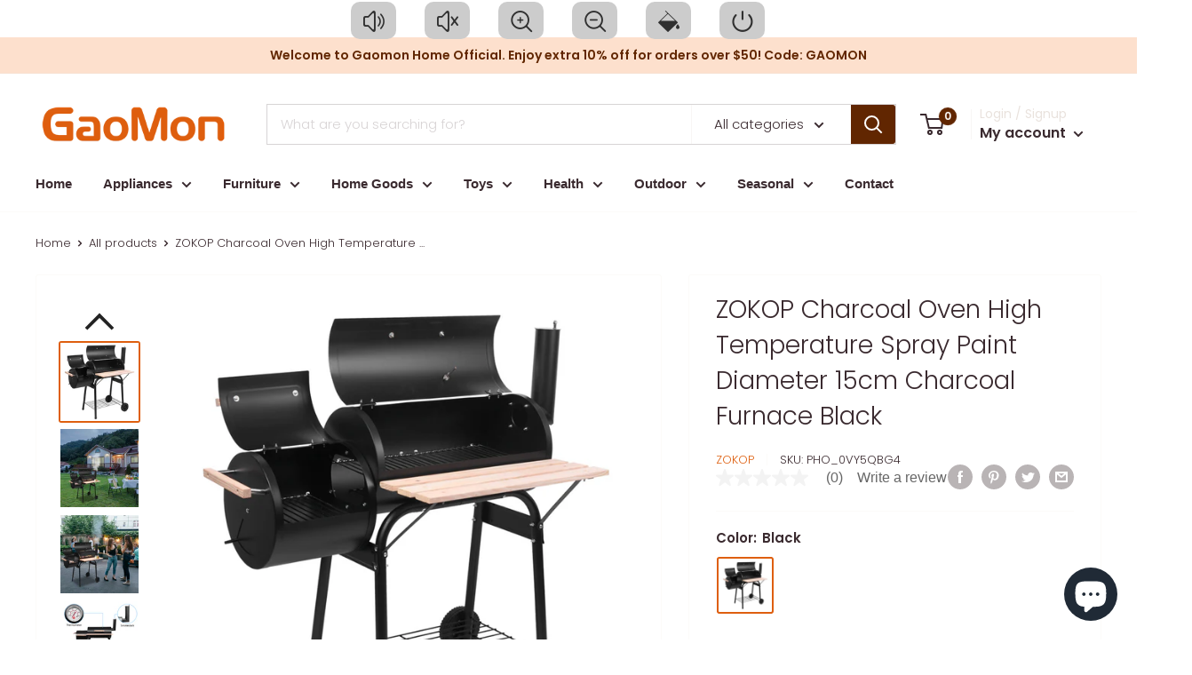

--- FILE ---
content_type: text/html; charset=utf-8
request_url: https://www.gaomon.com/products/zokop-charcoal-oven-high-temperature-spray-paint-diameter-15cm-charcoal-furnace-black-pho-0vy5qbg4
body_size: 69919
content:
<!doctype html>

<html class="no-js" lang="en">
  <head>


    <!-- Global site tag (gtag.js) - Google Ads: 10822690882 -->
<script async src="https://www.googletagmanager.com/gtag/js?id=AW-10822690882"></script>
<script>
  window.dataLayer = window.dataLayer || [];
  function gtag(){dataLayer.push(arguments);}
  gtag('js', new Date());

  gtag('config', 'AW-10822690882');
</script>
<!-- Google tag (gtag.js) -->
<script async src="https://www.googletagmanager.com/gtag/js?id=G-5GKYP7J2F3"></script>
<script>
  window.dataLayer = window.dataLayer || [];
  function gtag(){dataLayer.push(arguments);}
  gtag('js', new Date());

  gtag('config', 'G-5GKYP7J2F3');
</script>
<!-- Google Tag Manager -->
<script>(function(w,d,s,l,i){w[l]=w[l]||[];w[l].push({'gtm.start':
new Date().getTime(),event:'gtm.js'});var f=d.getElementsByTagName(s)[0],
j=d.createElement(s),dl=l!='dataLayer'?'&l='+l:'';j.async=true;j.src=
'https://www.googletagmanager.com/gtm.js?id='+i+dl;f.parentNode.insertBefore(j,f);
})(window,document,'script','dataLayer','GTM-PZK86WB');</script>
<!-- End Google Tag Manager -->
    
  <!--<link rel="stylesheet" href="https://obscure-escarpment-2240.herokuapp.com/stylesheets/bcpo-front.css">-->
  <link rel="stylesheet" href="//www.gaomon.com/cdn/shop/t/26/assets/bcpo-front.css?v=130507180557938630561744687399">

  <link rel="stylesheet" href="//www.gaomon.com/cdn/shop/t/26/assets/font.min.css?v=174837852503176031111744687399">

  <script>var bcpo_product={"id":7716086448376,"title":"ZOKOP Charcoal Oven High Temperature Spray Paint Diameter 15cm Charcoal Furnace Black","handle":"zokop-charcoal-oven-high-temperature-spray-paint-diameter-15cm-charcoal-furnace-black-pho-0vy5qbg4","description":"--Easy to install, easy to use, easy to clean--The 2 wheels are designed for easy transportation, easy for you to move around the backyard--The top cover is equipped with a thermometer for easy temperature reading. Wooden handle can effectively prevent you from being scalded--The front wooden stand is designed to place barbecue tools or spices for easy access--Great for family use, even with a few friends--Product size: (44.1 x 25.1 x 44.7)\" \/ (112.01 x 63.75 x 113.54)cm(L x W)\n\u003cp\u003e\u003cstrong\u003eDescription\u003c\/strong\u003e:\u003cbr\u003e Name: Charcoal Oven\u003cbr\u003e 1. Color: Black\u003cbr\u003e 2. Material: Steel\u003cbr\u003e 3. Cooking height: 75 cm \/ 29.6 inches\u003cbr\u003e 4. Main chamber: 30.5 cm \/ 12 inches in diameter\u003cbr\u003e 5. Side Smoker: Diameter 30.5 cm \/ 12 inches\u003cbr\u003e 6. Main room cooking area: (24.4 x 11.8)\" \/ (61.98 x 29.97)cm(L x W)\u003cbr\u003e 7. Side Smoker Cooking Area: (11.8 X 11.8)\" \/ (29.97 x 29.97)cm(L x W)\u003cbr\u003e 8. Wooden shelf area: ( 24.4 X 8.5)\" \/ (61.98 x 21.59)cm(L x W)\u003cbr\u003e 9. Material thickness: 0.6 mm\u003cbr\u003e 10. Product size: (44.1 x 25.1 x 44.7)\" \/ (112.01 x 63.75 x 113.54)cm(L x W)\u003cbr\u003e\u003cstrong\u003eFeatures\u003c\/strong\u003e:\u003cbr\u003e 1. The side smoker is seamlessly connected to the main chamber, helping to quickly heat up and keep it heated\u003cbr\u003e 2. Equipped with a professional thermometer. Adjustable damper for better air flow.\u003cbr\u003e \u003cstrong\u003ePacking list:\u003c\/strong\u003e\u003cbr\u003e 1 x Charcoal Oven\u003cbr\u003e 1 x manual\u003cbr\u003e Note:\u003cbr\u003e Light shooting and different displays may cause the color of the item in the picture a little different from the real thing. \u003cbr\u003e Manual measuring,please allow 1~3mm error,thank you.\u003c\/p\u003e","published_at":"2022-06-28T11:28:41+08:00","created_at":"2022-06-10T16:51:35+08:00","vendor":"ZOKOP","type":"Ranges \u0026 Cooktops","tags":["All","Appliances","Black","Brand_ZOKOP","Color_Black","GaoMon_Customize","Kitchen Appliances","Price_200 - 299.99 USD","Ranges \u0026 Cooktops","us","ZOKOP"],"price":24599,"price_min":24599,"price_max":24599,"available":false,"price_varies":false,"compare_at_price":null,"compare_at_price_min":0,"compare_at_price_max":0,"compare_at_price_varies":false,"variants":[{"id":42924291752184,"title":"Black","option1":"Black","option2":null,"option3":null,"sku":"PHO_0VY5QBG4","requires_shipping":true,"taxable":false,"featured_image":{"id":37484403785976,"product_id":7716086448376,"position":1,"created_at":"2022-06-10T16:51:36+08:00","updated_at":"2022-06-10T16:51:36+08:00","alt":"PHO_0VY5QBG4","width":1001,"height":1001,"src":"\/\/www.gaomon.com\/cdn\/shop\/products\/255621654069192.jpg?v=1654851096","variant_ids":[42924291752184]},"available":false,"name":"ZOKOP Charcoal Oven High Temperature Spray Paint Diameter 15cm Charcoal Furnace Black - Black","public_title":"Black","options":["Black"],"price":24599,"weight":16030,"compare_at_price":null,"inventory_management":"shopify","barcode":"00196336410412","featured_media":{"alt":"PHO_0VY5QBG4","id":30059374379256,"position":1,"preview_image":{"aspect_ratio":1.0,"height":1001,"width":1001,"src":"\/\/www.gaomon.com\/cdn\/shop\/products\/255621654069192.jpg?v=1654851096"}},"requires_selling_plan":false,"selling_plan_allocations":[]}],"images":["\/\/www.gaomon.com\/cdn\/shop\/products\/255621654069192.jpg?v=1654851096","\/\/www.gaomon.com\/cdn\/shop\/products\/740261654069192.jpg?v=1656583744","\/\/www.gaomon.com\/cdn\/shop\/products\/89451654069192.jpg?v=1656583744","\/\/www.gaomon.com\/cdn\/shop\/products\/600551654069192.jpg?v=1656583744","\/\/www.gaomon.com\/cdn\/shop\/products\/65581654069192.jpg?v=1656583744","\/\/www.gaomon.com\/cdn\/shop\/products\/451381654069192.jpg?v=1656583744","\/\/www.gaomon.com\/cdn\/shop\/products\/45671654069192.jpg?v=1656583744","\/\/www.gaomon.com\/cdn\/shop\/products\/998361654069192.jpg?v=1656583744","\/\/www.gaomon.com\/cdn\/shop\/products\/615811654069192.jpg?v=1656583744","\/\/www.gaomon.com\/cdn\/shop\/products\/311061654069192.jpg?v=1656583744","\/\/www.gaomon.com\/cdn\/shop\/products\/887581654069192.jpg?v=1656583744","\/\/www.gaomon.com\/cdn\/shop\/products\/718481654069192.jpg?v=1654851096","\/\/www.gaomon.com\/cdn\/shop\/products\/486711654069192.jpg?v=1654851096","\/\/www.gaomon.com\/cdn\/shop\/products\/399901654069192.jpg?v=1654851096","\/\/www.gaomon.com\/cdn\/shop\/products\/337311654069192.jpg?v=1654851096"],"featured_image":"\/\/www.gaomon.com\/cdn\/shop\/products\/255621654069192.jpg?v=1654851096","options":["Color"],"media":[{"alt":"PHO_0VY5QBG4","id":30059374379256,"position":1,"preview_image":{"aspect_ratio":1.0,"height":1001,"width":1001,"src":"\/\/www.gaomon.com\/cdn\/shop\/products\/255621654069192.jpg?v=1654851096"},"aspect_ratio":1.0,"height":1001,"media_type":"image","src":"\/\/www.gaomon.com\/cdn\/shop\/products\/255621654069192.jpg?v=1654851096","width":1001},{"alt":null,"id":30059374641400,"position":2,"preview_image":{"aspect_ratio":1.0,"height":1001,"width":1001,"src":"\/\/www.gaomon.com\/cdn\/shop\/products\/740261654069192.jpg?v=1656583744"},"aspect_ratio":1.0,"height":1001,"media_type":"image","src":"\/\/www.gaomon.com\/cdn\/shop\/products\/740261654069192.jpg?v=1656583744","width":1001},{"alt":null,"id":30059374575864,"position":3,"preview_image":{"aspect_ratio":1.0,"height":1001,"width":1001,"src":"\/\/www.gaomon.com\/cdn\/shop\/products\/89451654069192.jpg?v=1656583744"},"aspect_ratio":1.0,"height":1001,"media_type":"image","src":"\/\/www.gaomon.com\/cdn\/shop\/products\/89451654069192.jpg?v=1656583744","width":1001},{"alt":null,"id":30059374477560,"position":4,"preview_image":{"aspect_ratio":1.0,"height":1001,"width":1001,"src":"\/\/www.gaomon.com\/cdn\/shop\/products\/600551654069192.jpg?v=1656583744"},"aspect_ratio":1.0,"height":1001,"media_type":"image","src":"\/\/www.gaomon.com\/cdn\/shop\/products\/600551654069192.jpg?v=1656583744","width":1001},{"alt":null,"id":30059374510328,"position":5,"preview_image":{"aspect_ratio":1.0,"height":1001,"width":1001,"src":"\/\/www.gaomon.com\/cdn\/shop\/products\/65581654069192.jpg?v=1656583744"},"aspect_ratio":1.0,"height":1001,"media_type":"image","src":"\/\/www.gaomon.com\/cdn\/shop\/products\/65581654069192.jpg?v=1656583744","width":1001},{"alt":null,"id":30059374543096,"position":6,"preview_image":{"aspect_ratio":1.0,"height":1001,"width":1001,"src":"\/\/www.gaomon.com\/cdn\/shop\/products\/451381654069192.jpg?v=1656583744"},"aspect_ratio":1.0,"height":1001,"media_type":"image","src":"\/\/www.gaomon.com\/cdn\/shop\/products\/451381654069192.jpg?v=1656583744","width":1001},{"alt":null,"id":30059374608632,"position":7,"preview_image":{"aspect_ratio":1.0,"height":1001,"width":1001,"src":"\/\/www.gaomon.com\/cdn\/shop\/products\/45671654069192.jpg?v=1656583744"},"aspect_ratio":1.0,"height":1001,"media_type":"image","src":"\/\/www.gaomon.com\/cdn\/shop\/products\/45671654069192.jpg?v=1656583744","width":1001},{"alt":null,"id":30059374674168,"position":8,"preview_image":{"aspect_ratio":1.0,"height":1001,"width":1001,"src":"\/\/www.gaomon.com\/cdn\/shop\/products\/998361654069192.jpg?v=1656583744"},"aspect_ratio":1.0,"height":1001,"media_type":"image","src":"\/\/www.gaomon.com\/cdn\/shop\/products\/998361654069192.jpg?v=1656583744","width":1001},{"alt":null,"id":30059374739704,"position":9,"preview_image":{"aspect_ratio":1.0,"height":1001,"width":1001,"src":"\/\/www.gaomon.com\/cdn\/shop\/products\/615811654069192.jpg?v=1656583744"},"aspect_ratio":1.0,"height":1001,"media_type":"image","src":"\/\/www.gaomon.com\/cdn\/shop\/products\/615811654069192.jpg?v=1656583744","width":1001},{"alt":null,"id":30059374412024,"position":10,"preview_image":{"aspect_ratio":1.0,"height":1001,"width":1001,"src":"\/\/www.gaomon.com\/cdn\/shop\/products\/311061654069192.jpg?v=1656583744"},"aspect_ratio":1.0,"height":1001,"media_type":"image","src":"\/\/www.gaomon.com\/cdn\/shop\/products\/311061654069192.jpg?v=1656583744","width":1001},{"alt":null,"id":30059374444792,"position":11,"preview_image":{"aspect_ratio":1.0,"height":1001,"width":1001,"src":"\/\/www.gaomon.com\/cdn\/shop\/products\/887581654069192.jpg?v=1656583744"},"aspect_ratio":1.0,"height":1001,"media_type":"image","src":"\/\/www.gaomon.com\/cdn\/shop\/products\/887581654069192.jpg?v=1656583744","width":1001},{"alt":null,"id":30059374805240,"position":12,"preview_image":{"aspect_ratio":1.0,"height":1001,"width":1001,"src":"\/\/www.gaomon.com\/cdn\/shop\/products\/718481654069192.jpg?v=1654851096"},"aspect_ratio":1.0,"height":1001,"media_type":"image","src":"\/\/www.gaomon.com\/cdn\/shop\/products\/718481654069192.jpg?v=1654851096","width":1001},{"alt":null,"id":30059374870776,"position":13,"preview_image":{"aspect_ratio":1.0,"height":1001,"width":1001,"src":"\/\/www.gaomon.com\/cdn\/shop\/products\/486711654069192.jpg?v=1654851096"},"aspect_ratio":1.0,"height":1001,"media_type":"image","src":"\/\/www.gaomon.com\/cdn\/shop\/products\/486711654069192.jpg?v=1654851096","width":1001},{"alt":null,"id":30059374903544,"position":14,"preview_image":{"aspect_ratio":1.0,"height":1001,"width":1001,"src":"\/\/www.gaomon.com\/cdn\/shop\/products\/399901654069192.jpg?v=1654851096"},"aspect_ratio":1.0,"height":1001,"media_type":"image","src":"\/\/www.gaomon.com\/cdn\/shop\/products\/399901654069192.jpg?v=1654851096","width":1001},{"alt":null,"id":30059374936312,"position":15,"preview_image":{"aspect_ratio":1.0,"height":1001,"width":1001,"src":"\/\/www.gaomon.com\/cdn\/shop\/products\/337311654069192.jpg?v=1654851096"},"aspect_ratio":1.0,"height":1001,"media_type":"image","src":"\/\/www.gaomon.com\/cdn\/shop\/products\/337311654069192.jpg?v=1654851096","width":1001}],"requires_selling_plan":false,"selling_plan_groups":[],"content":"--Easy to install, easy to use, easy to clean--The 2 wheels are designed for easy transportation, easy for you to move around the backyard--The top cover is equipped with a thermometer for easy temperature reading. Wooden handle can effectively prevent you from being scalded--The front wooden stand is designed to place barbecue tools or spices for easy access--Great for family use, even with a few friends--Product size: (44.1 x 25.1 x 44.7)\" \/ (112.01 x 63.75 x 113.54)cm(L x W)\n\u003cp\u003e\u003cstrong\u003eDescription\u003c\/strong\u003e:\u003cbr\u003e Name: Charcoal Oven\u003cbr\u003e 1. Color: Black\u003cbr\u003e 2. Material: Steel\u003cbr\u003e 3. Cooking height: 75 cm \/ 29.6 inches\u003cbr\u003e 4. Main chamber: 30.5 cm \/ 12 inches in diameter\u003cbr\u003e 5. Side Smoker: Diameter 30.5 cm \/ 12 inches\u003cbr\u003e 6. Main room cooking area: (24.4 x 11.8)\" \/ (61.98 x 29.97)cm(L x W)\u003cbr\u003e 7. Side Smoker Cooking Area: (11.8 X 11.8)\" \/ (29.97 x 29.97)cm(L x W)\u003cbr\u003e 8. Wooden shelf area: ( 24.4 X 8.5)\" \/ (61.98 x 21.59)cm(L x W)\u003cbr\u003e 9. Material thickness: 0.6 mm\u003cbr\u003e 10. Product size: (44.1 x 25.1 x 44.7)\" \/ (112.01 x 63.75 x 113.54)cm(L x W)\u003cbr\u003e\u003cstrong\u003eFeatures\u003c\/strong\u003e:\u003cbr\u003e 1. The side smoker is seamlessly connected to the main chamber, helping to quickly heat up and keep it heated\u003cbr\u003e 2. Equipped with a professional thermometer. Adjustable damper for better air flow.\u003cbr\u003e \u003cstrong\u003ePacking list:\u003c\/strong\u003e\u003cbr\u003e 1 x Charcoal Oven\u003cbr\u003e 1 x manual\u003cbr\u003e Note:\u003cbr\u003e Light shooting and different displays may cause the color of the item in the picture a little different from the real thing. \u003cbr\u003e Manual measuring,please allow 1~3mm error,thank you.\u003c\/p\u003e"};  var inventory_quantity = [];inventory_quantity.push(-45);if(bcpo_product) { for (var i = 0; i < bcpo_product.variants.length; i += 1) { bcpo_product.variants[i].inventory_quantity = inventory_quantity[i]; }}window.bcpo = window.bcpo || {}; bcpo.cart = {"note":null,"attributes":{},"original_total_price":0,"total_price":0,"total_discount":0,"total_weight":0.0,"item_count":0,"items":[],"requires_shipping":false,"currency":"USD","items_subtotal_price":0,"cart_level_discount_applications":[],"checkout_charge_amount":0}; bcpo.ogFormData = FormData;</script>    
    
    
    
 <!-- <script src="https://genieedmp.com/dmp.js?c=5789&ver=2" async></script>   --><!--Content in content_for_header -->
<!--LayoutHub-Embed--><link rel="stylesheet" type="text/css" href="data:text/css;base64," media="all"><!--/LayoutHub-Embed--><meta charset="utf-8">
    <meta name="viewport" content="width=device-width, initial-scale=1.0, height=device-height, minimum-scale=1.0, maximum-scale=5.0">
    <meta name="theme-color" content="#de5f0f"><!--<script src="https://ajax.googleapis.com/ajax/libs/jquery/2.2.4/jquery.min.js"></script>-->
    <script src="//www.gaomon.com/cdn/shop/t/26/assets/jquery_2.2.4.min.js?v=28577836119606976961744687399"></script>
    <title>ZOKOP Charcoal Oven High Temperature Spray Paint Diameter 15cm Charcoa
</title><meta name="description" content="--Easy to install, easy to use, easy to clean--The 2 wheels are designed for easy transportation, easy for you to move around the backyard--The top cover is equipped with a thermometer for easy temperature reading. Wooden handle can effectively prevent you from being scalded--The front wooden stand is designed to place"><link rel="canonical" href="https://www.gaomon.com/products/zokop-charcoal-oven-high-temperature-spray-paint-diameter-15cm-charcoal-furnace-black-pho-0vy5qbg4"><link rel="shortcut icon" href="//www.gaomon.com/cdn/shop/files/gaomon-logo-4_a86c66da-af36-4377-9f05-327061e456e4_96x96.png?v=1648026782" type="image/png"><link rel="preload" as="style" href="//www.gaomon.com/cdn/shop/t/26/assets/theme.css?v=163412006344052743621744687399">
    <link rel="preload" as="script" href="//www.gaomon.com/cdn/shop/t/26/assets/theme.min.js?v=159487093451651145671744687399">
    <link rel="preconnect" href="https://cdn.shopify.com">
    <link rel="preconnect" href="https://fonts.shopifycdn.com">
    <link rel="dns-prefetch" href="https://productreviews.shopifycdn.com">
    <link rel="dns-prefetch" href="https://ajax.googleapis.com">
    <link rel="dns-prefetch" href="https://maps.googleapis.com">
    <link rel="dns-prefetch" href="https://maps.gstatic.com">

    <meta property="og:type" content="product">
  <meta property="og:title" content="ZOKOP Charcoal Oven High Temperature Spray Paint Diameter 15cm Charcoal Furnace Black"><meta property="og:image" content="http://www.gaomon.com/cdn/shop/products/255621654069192.jpg?v=1654851096">
    <meta property="og:image:secure_url" content="https://www.gaomon.com/cdn/shop/products/255621654069192.jpg?v=1654851096">
    <meta property="og:image:width" content="1001">
    <meta property="og:image:height" content="1001"><meta property="product:price:amount" content="245.99">
  <meta property="product:price:currency" content="USD"><meta property="og:description" content="--Easy to install, easy to use, easy to clean--The 2 wheels are designed for easy transportation, easy for you to move around the backyard--The top cover is equipped with a thermometer for easy temperature reading. Wooden handle can effectively prevent you from being scalded--The front wooden stand is designed to place"><meta property="og:url" content="https://www.gaomon.com/products/zokop-charcoal-oven-high-temperature-spray-paint-diameter-15cm-charcoal-furnace-black-pho-0vy5qbg4">
<meta property="og:site_name" content="GaoMon"><meta name="twitter:card" content="summary"><meta name="twitter:title" content="ZOKOP Charcoal Oven High Temperature Spray Paint Diameter 15cm Charcoal Furnace Black">
  <meta name="twitter:description" content="--Easy to install, easy to use, easy to clean--The 2 wheels are designed for easy transportation, easy for you to move around the backyard--The top cover is equipped with a thermometer for easy temperature reading. Wooden handle can effectively prevent you from being scalded--The front wooden stand is designed to place barbecue tools or spices for easy access--Great for family use, even with a few friends--Product size: (44.1 x 25.1 x 44.7)&quot; / (112.01 x 63.75 x 113.54)cm(L x W) Description: Name: Charcoal Oven 1. Color: Black 2. Material: Steel 3. Cooking height: 75 cm / 29.6 inches 4. Main chamber: 30.5 cm / 12 inches in diameter 5. Side Smoker: Diameter 30.5 cm / 12 inches 6. Main room cooking area: (24.4 x 11.8)&quot; / (61.98 x 29.97)cm(L x W) 7. Side Smoker Cooking Area: (11.8 X 11.8)&quot; /">
  <meta name="twitter:image" content="https://www.gaomon.com/cdn/shop/products/255621654069192_600x600_crop_center.jpg?v=1654851096">
    <link rel="preload" href="//www.gaomon.com/cdn/fonts/poppins/poppins_n3.05f58335c3209cce17da4f1f1ab324ebe2982441.woff2" as="font" type="font/woff2" crossorigin>
<link rel="preload" href="//www.gaomon.com/cdn/fonts/poppins/poppins_n3.05f58335c3209cce17da4f1f1ab324ebe2982441.woff2" as="font" type="font/woff2" crossorigin>

<style>
  @font-face {
  font-family: Poppins;
  font-weight: 300;
  font-style: normal;
  font-display: swap;
  src: url("//www.gaomon.com/cdn/fonts/poppins/poppins_n3.05f58335c3209cce17da4f1f1ab324ebe2982441.woff2") format("woff2"),
       url("//www.gaomon.com/cdn/fonts/poppins/poppins_n3.6971368e1f131d2c8ff8e3a44a36b577fdda3ff5.woff") format("woff");
}

  @font-face {
  font-family: Poppins;
  font-weight: 300;
  font-style: normal;
  font-display: swap;
  src: url("//www.gaomon.com/cdn/fonts/poppins/poppins_n3.05f58335c3209cce17da4f1f1ab324ebe2982441.woff2") format("woff2"),
       url("//www.gaomon.com/cdn/fonts/poppins/poppins_n3.6971368e1f131d2c8ff8e3a44a36b577fdda3ff5.woff") format("woff");
}

@font-face {
  font-family: Poppins;
  font-weight: 600;
  font-style: normal;
  font-display: swap;
  src: url("//www.gaomon.com/cdn/fonts/poppins/poppins_n6.aa29d4918bc243723d56b59572e18228ed0786f6.woff2") format("woff2"),
       url("//www.gaomon.com/cdn/fonts/poppins/poppins_n6.5f815d845fe073750885d5b7e619ee00e8111208.woff") format("woff");
}

@font-face {
  font-family: Poppins;
  font-weight: 300;
  font-style: italic;
  font-display: swap;
  src: url("//www.gaomon.com/cdn/fonts/poppins/poppins_i3.8536b4423050219f608e17f134fe9ea3b01ed890.woff2") format("woff2"),
       url("//www.gaomon.com/cdn/fonts/poppins/poppins_i3.0f4433ada196bcabf726ed78f8e37e0995762f7f.woff") format("woff");
}


  @font-face {
  font-family: Poppins;
  font-weight: 400;
  font-style: normal;
  font-display: swap;
  src: url("//www.gaomon.com/cdn/fonts/poppins/poppins_n4.0ba78fa5af9b0e1a374041b3ceaadf0a43b41362.woff2") format("woff2"),
       url("//www.gaomon.com/cdn/fonts/poppins/poppins_n4.214741a72ff2596839fc9760ee7a770386cf16ca.woff") format("woff");
}

  @font-face {
  font-family: Poppins;
  font-weight: 300;
  font-style: italic;
  font-display: swap;
  src: url("//www.gaomon.com/cdn/fonts/poppins/poppins_i3.8536b4423050219f608e17f134fe9ea3b01ed890.woff2") format("woff2"),
       url("//www.gaomon.com/cdn/fonts/poppins/poppins_i3.0f4433ada196bcabf726ed78f8e37e0995762f7f.woff") format("woff");
}

  @font-face {
  font-family: Poppins;
  font-weight: 400;
  font-style: italic;
  font-display: swap;
  src: url("//www.gaomon.com/cdn/fonts/poppins/poppins_i4.846ad1e22474f856bd6b81ba4585a60799a9f5d2.woff2") format("woff2"),
       url("//www.gaomon.com/cdn/fonts/poppins/poppins_i4.56b43284e8b52fc64c1fd271f289a39e8477e9ec.woff") format("woff");
}


  :root {
    --default-text-font-size : 15px;
    --base-text-font-size    : 15px;
    --heading-font-family    : Poppins, sans-serif;
    --heading-font-weight    : 300;
    --heading-font-style     : normal;
    --text-font-family       : Poppins, sans-serif;
    --text-font-weight       : 300;
    --text-font-style        : normal;
    --text-font-bolder-weight: 600;
    --text-link-decoration   : underline;

    --text-color               : #3a2a2f;
    --text-color-rgb           : 58, 42, 47;
    --heading-color            : #3a2a2f;
    --border-color             : #fcfbf9;
    --border-color-rgb         : 252, 251, 249;
    --form-border-color        : #f4f0e8;
    --accent-color             : #de5f0f;
    --accent-color-rgb         : 222, 95, 15;
    --link-color               : #de5f0f;
    --link-color-hover         : #96400a;
    --background               : #ffffff;
    --secondary-background     : #ffffff;
    --secondary-background-rgb : 255, 255, 255;
    --accent-background        : rgba(222, 95, 15, 0.08);

    --input-background: #ffffff;

    --error-color       : #f71b1b;
    --error-background  : rgba(247, 27, 27, 0.07);
    --success-color     : #48b448;
    --success-background: rgba(72, 180, 72, 0.11);

    --primary-button-background      : #de5f0f;
    --primary-button-background-rgb  : 222, 95, 15;
    --primary-button-text-color      : #ffffff;
    --secondary-button-background    : #612601;
    --secondary-button-background-rgb: 97, 38, 1;
    --secondary-button-text-color    : #ffffff;

    --header-background      : #3a2a2f;
    --header-text-color      : #ffffff;
    --header-light-text-color: #e9e2dd;
    --header-border-color    : rgba(233, 226, 221, 0.3);
    --header-accent-color    : #612601;

    --footer-background-color:    #f7f6f4;
    --footer-heading-text-color:  #3a2a2f;
    --footer-body-text-color:     #3a2a2f;
    --footer-accent-color:        #de5f0f;
    --footer-accent-color-rgb:    222, 95, 15;
    --footer-border:              none;
    
    --flickity-arrow-color: #daceb5;--product-on-sale-accent           : #de5f0f;
    --product-on-sale-accent-rgb       : 222, 95, 15;
    --product-on-sale-color            : #ffffff;
    --product-in-stock-color           : #008a00;
    --product-low-stock-color          : #ee0000;
    --product-sold-out-color           : #d1d1d4;
    --product-custom-label-1-background: #f6871f;
    --product-custom-label-1-color     : #ffffff;
    --product-custom-label-2-background: #a95ebe;
    --product-custom-label-2-color     : #ffffff;
    --product-review-star-color        : #ffb647;

    --mobile-container-gutter : 20px;
    --desktop-container-gutter: 40px;
  }
</style>

<script>
  // IE11 does not have support for CSS variables, so we have to polyfill them
  if (!(((window || {}).CSS || {}).supports && window.CSS.supports('(--a: 0)'))) {
    const script = document.createElement('script');
    script.type = 'text/javascript';
    script.src = 'https://cdn.jsdelivr.net/npm/css-vars-ponyfill@2';
    script.onload = function() {
      cssVars({});
    };

    document.getElementsByTagName('head')[0].appendChild(script);
  }
</script>


    <script>window.performance && window.performance.mark && window.performance.mark('shopify.content_for_header.start');</script><meta name="google-site-verification" content="H9uF4zYiObcXPudU35qdpdkD7IfqD4jcEw369yEoMeU">
<meta id="shopify-digital-wallet" name="shopify-digital-wallet" content="/62233542904/digital_wallets/dialog">
<meta name="shopify-checkout-api-token" content="158563e69a700963efd0d9ce659bb106">
<meta id="in-context-paypal-metadata" data-shop-id="62233542904" data-venmo-supported="true" data-environment="production" data-locale="en_US" data-paypal-v4="true" data-currency="USD">
<link rel="alternate" type="application/json+oembed" href="https://www.gaomon.com/products/zokop-charcoal-oven-high-temperature-spray-paint-diameter-15cm-charcoal-furnace-black-pho-0vy5qbg4.oembed">
<script async="async" src="/checkouts/internal/preloads.js?locale=en-US"></script>
<script id="shopify-features" type="application/json">{"accessToken":"158563e69a700963efd0d9ce659bb106","betas":["rich-media-storefront-analytics"],"domain":"www.gaomon.com","predictiveSearch":true,"shopId":62233542904,"locale":"en"}</script>
<script>var Shopify = Shopify || {};
Shopify.shop = "gaomonvip.myshopify.com";
Shopify.locale = "en";
Shopify.currency = {"active":"USD","rate":"1.0"};
Shopify.country = "US";
Shopify.theme = {"name":"Bazaarvoice 2025","id":150144647416,"schema_name":"Warehouse","schema_version":"1.15.0","theme_store_id":null,"role":"main"};
Shopify.theme.handle = "null";
Shopify.theme.style = {"id":null,"handle":null};
Shopify.cdnHost = "www.gaomon.com/cdn";
Shopify.routes = Shopify.routes || {};
Shopify.routes.root = "/";</script>
<script type="module">!function(o){(o.Shopify=o.Shopify||{}).modules=!0}(window);</script>
<script>!function(o){function n(){var o=[];function n(){o.push(Array.prototype.slice.apply(arguments))}return n.q=o,n}var t=o.Shopify=o.Shopify||{};t.loadFeatures=n(),t.autoloadFeatures=n()}(window);</script>
<script id="shop-js-analytics" type="application/json">{"pageType":"product"}</script>
<script defer="defer" async type="module" src="//www.gaomon.com/cdn/shopifycloud/shop-js/modules/v2/client.init-shop-cart-sync_C5BV16lS.en.esm.js"></script>
<script defer="defer" async type="module" src="//www.gaomon.com/cdn/shopifycloud/shop-js/modules/v2/chunk.common_CygWptCX.esm.js"></script>
<script type="module">
  await import("//www.gaomon.com/cdn/shopifycloud/shop-js/modules/v2/client.init-shop-cart-sync_C5BV16lS.en.esm.js");
await import("//www.gaomon.com/cdn/shopifycloud/shop-js/modules/v2/chunk.common_CygWptCX.esm.js");

  window.Shopify.SignInWithShop?.initShopCartSync?.({"fedCMEnabled":true,"windoidEnabled":true});

</script>
<script>(function() {
  var isLoaded = false;
  function asyncLoad() {
    if (isLoaded) return;
    isLoaded = true;
    var urls = ["https:\/\/static.shareasale.com\/json\/shopify\/deduplication.js?shop=gaomonvip.myshopify.com","https:\/\/static.shareasale.com\/json\/shopify\/shareasale-tracking.js?sasmid=18925\u0026ssmtid=19038\u0026scid=2\u0026xtm=static\u0026xtv=ordeid\u0026shop=gaomonvip.myshopify.com","\/\/cdn.shopify.com\/proxy\/2f6ab846fe7d434c60de7cb5ca2f458a0b93869f9c22e7f33a8a240b55cf0b27\/apps.bazaarvoice.com\/deployments\/starmerx\/main_site\/production\/en_US\/bv.js?shop=gaomonvip.myshopify.com\u0026sp-cache-control=cHVibGljLCBtYXgtYWdlPTkwMA"];
    for (var i = 0; i < urls.length; i++) {
      var s = document.createElement('script');
      s.type = 'text/javascript';
      s.async = true;
      s.src = urls[i];
      var x = document.getElementsByTagName('script')[0];
      x.parentNode.insertBefore(s, x);
    }
  };
  if(window.attachEvent) {
    window.attachEvent('onload', asyncLoad);
  } else {
    window.addEventListener('load', asyncLoad, false);
  }
})();</script>
<script id="__st">var __st={"a":62233542904,"offset":28800,"reqid":"dd404503-4c43-4a51-934c-9bc68582c43f-1768741675","pageurl":"www.gaomon.com\/products\/zokop-charcoal-oven-high-temperature-spray-paint-diameter-15cm-charcoal-furnace-black-pho-0vy5qbg4","u":"696af8d965af","p":"product","rtyp":"product","rid":7716086448376};</script>
<script>window.ShopifyPaypalV4VisibilityTracking = true;</script>
<script id="captcha-bootstrap">!function(){'use strict';const t='contact',e='account',n='new_comment',o=[[t,t],['blogs',n],['comments',n],[t,'customer']],c=[[e,'customer_login'],[e,'guest_login'],[e,'recover_customer_password'],[e,'create_customer']],r=t=>t.map((([t,e])=>`form[action*='/${t}']:not([data-nocaptcha='true']) input[name='form_type'][value='${e}']`)).join(','),a=t=>()=>t?[...document.querySelectorAll(t)].map((t=>t.form)):[];function s(){const t=[...o],e=r(t);return a(e)}const i='password',u='form_key',d=['recaptcha-v3-token','g-recaptcha-response','h-captcha-response',i],f=()=>{try{return window.sessionStorage}catch{return}},m='__shopify_v',_=t=>t.elements[u];function p(t,e,n=!1){try{const o=window.sessionStorage,c=JSON.parse(o.getItem(e)),{data:r}=function(t){const{data:e,action:n}=t;return t[m]||n?{data:e,action:n}:{data:t,action:n}}(c);for(const[e,n]of Object.entries(r))t.elements[e]&&(t.elements[e].value=n);n&&o.removeItem(e)}catch(o){console.error('form repopulation failed',{error:o})}}const l='form_type',E='cptcha';function T(t){t.dataset[E]=!0}const w=window,h=w.document,L='Shopify',v='ce_forms',y='captcha';let A=!1;((t,e)=>{const n=(g='f06e6c50-85a8-45c8-87d0-21a2b65856fe',I='https://cdn.shopify.com/shopifycloud/storefront-forms-hcaptcha/ce_storefront_forms_captcha_hcaptcha.v1.5.2.iife.js',D={infoText:'Protected by hCaptcha',privacyText:'Privacy',termsText:'Terms'},(t,e,n)=>{const o=w[L][v],c=o.bindForm;if(c)return c(t,g,e,D).then(n);var r;o.q.push([[t,g,e,D],n]),r=I,A||(h.body.append(Object.assign(h.createElement('script'),{id:'captcha-provider',async:!0,src:r})),A=!0)});var g,I,D;w[L]=w[L]||{},w[L][v]=w[L][v]||{},w[L][v].q=[],w[L][y]=w[L][y]||{},w[L][y].protect=function(t,e){n(t,void 0,e),T(t)},Object.freeze(w[L][y]),function(t,e,n,w,h,L){const[v,y,A,g]=function(t,e,n){const i=e?o:[],u=t?c:[],d=[...i,...u],f=r(d),m=r(i),_=r(d.filter((([t,e])=>n.includes(e))));return[a(f),a(m),a(_),s()]}(w,h,L),I=t=>{const e=t.target;return e instanceof HTMLFormElement?e:e&&e.form},D=t=>v().includes(t);t.addEventListener('submit',(t=>{const e=I(t);if(!e)return;const n=D(e)&&!e.dataset.hcaptchaBound&&!e.dataset.recaptchaBound,o=_(e),c=g().includes(e)&&(!o||!o.value);(n||c)&&t.preventDefault(),c&&!n&&(function(t){try{if(!f())return;!function(t){const e=f();if(!e)return;const n=_(t);if(!n)return;const o=n.value;o&&e.removeItem(o)}(t);const e=Array.from(Array(32),(()=>Math.random().toString(36)[2])).join('');!function(t,e){_(t)||t.append(Object.assign(document.createElement('input'),{type:'hidden',name:u})),t.elements[u].value=e}(t,e),function(t,e){const n=f();if(!n)return;const o=[...t.querySelectorAll(`input[type='${i}']`)].map((({name:t})=>t)),c=[...d,...o],r={};for(const[a,s]of new FormData(t).entries())c.includes(a)||(r[a]=s);n.setItem(e,JSON.stringify({[m]:1,action:t.action,data:r}))}(t,e)}catch(e){console.error('failed to persist form',e)}}(e),e.submit())}));const S=(t,e)=>{t&&!t.dataset[E]&&(n(t,e.some((e=>e===t))),T(t))};for(const o of['focusin','change'])t.addEventListener(o,(t=>{const e=I(t);D(e)&&S(e,y())}));const B=e.get('form_key'),M=e.get(l),P=B&&M;t.addEventListener('DOMContentLoaded',(()=>{const t=y();if(P)for(const e of t)e.elements[l].value===M&&p(e,B);[...new Set([...A(),...v().filter((t=>'true'===t.dataset.shopifyCaptcha))])].forEach((e=>S(e,t)))}))}(h,new URLSearchParams(w.location.search),n,t,e,['guest_login'])})(!0,!0)}();</script>
<script integrity="sha256-4kQ18oKyAcykRKYeNunJcIwy7WH5gtpwJnB7kiuLZ1E=" data-source-attribution="shopify.loadfeatures" defer="defer" src="//www.gaomon.com/cdn/shopifycloud/storefront/assets/storefront/load_feature-a0a9edcb.js" crossorigin="anonymous"></script>
<script data-source-attribution="shopify.dynamic_checkout.dynamic.init">var Shopify=Shopify||{};Shopify.PaymentButton=Shopify.PaymentButton||{isStorefrontPortableWallets:!0,init:function(){window.Shopify.PaymentButton.init=function(){};var t=document.createElement("script");t.src="https://www.gaomon.com/cdn/shopifycloud/portable-wallets/latest/portable-wallets.en.js",t.type="module",document.head.appendChild(t)}};
</script>
<script data-source-attribution="shopify.dynamic_checkout.buyer_consent">
  function portableWalletsHideBuyerConsent(e){var t=document.getElementById("shopify-buyer-consent"),n=document.getElementById("shopify-subscription-policy-button");t&&n&&(t.classList.add("hidden"),t.setAttribute("aria-hidden","true"),n.removeEventListener("click",e))}function portableWalletsShowBuyerConsent(e){var t=document.getElementById("shopify-buyer-consent"),n=document.getElementById("shopify-subscription-policy-button");t&&n&&(t.classList.remove("hidden"),t.removeAttribute("aria-hidden"),n.addEventListener("click",e))}window.Shopify?.PaymentButton&&(window.Shopify.PaymentButton.hideBuyerConsent=portableWalletsHideBuyerConsent,window.Shopify.PaymentButton.showBuyerConsent=portableWalletsShowBuyerConsent);
</script>
<script>
  function portableWalletsCleanup(e){e&&e.src&&console.error("Failed to load portable wallets script "+e.src);var t=document.querySelectorAll("shopify-accelerated-checkout .shopify-payment-button__skeleton, shopify-accelerated-checkout-cart .wallet-cart-button__skeleton"),e=document.getElementById("shopify-buyer-consent");for(let e=0;e<t.length;e++)t[e].remove();e&&e.remove()}function portableWalletsNotLoadedAsModule(e){e instanceof ErrorEvent&&"string"==typeof e.message&&e.message.includes("import.meta")&&"string"==typeof e.filename&&e.filename.includes("portable-wallets")&&(window.removeEventListener("error",portableWalletsNotLoadedAsModule),window.Shopify.PaymentButton.failedToLoad=e,"loading"===document.readyState?document.addEventListener("DOMContentLoaded",window.Shopify.PaymentButton.init):window.Shopify.PaymentButton.init())}window.addEventListener("error",portableWalletsNotLoadedAsModule);
</script>

<script type="module" src="https://www.gaomon.com/cdn/shopifycloud/portable-wallets/latest/portable-wallets.en.js" onError="portableWalletsCleanup(this)" crossorigin="anonymous"></script>
<script nomodule>
  document.addEventListener("DOMContentLoaded", portableWalletsCleanup);
</script>

<link id="shopify-accelerated-checkout-styles" rel="stylesheet" media="screen" href="https://www.gaomon.com/cdn/shopifycloud/portable-wallets/latest/accelerated-checkout-backwards-compat.css" crossorigin="anonymous">
<style id="shopify-accelerated-checkout-cart">
        #shopify-buyer-consent {
  margin-top: 1em;
  display: inline-block;
  width: 100%;
}

#shopify-buyer-consent.hidden {
  display: none;
}

#shopify-subscription-policy-button {
  background: none;
  border: none;
  padding: 0;
  text-decoration: underline;
  font-size: inherit;
  cursor: pointer;
}

#shopify-subscription-policy-button::before {
  box-shadow: none;
}

      </style>

<script>window.performance && window.performance.mark && window.performance.mark('shopify.content_for_header.end');</script>

    <link rel="stylesheet" href="//www.gaomon.com/cdn/shop/t/26/assets/theme.css?v=163412006344052743621744687399">

    
  <script type="application/ld+json">
  {
    "@context": "http://schema.org",
    "@type": "Product",
    "offers": [{
          "@type": "Offer",
          "name": "Black",
          "availability":"https://schema.org/OutOfStock",
          "price": 245.99,
          "priceCurrency": "USD",
          "priceValidUntil": "2026-01-28","sku": "PHO_0VY5QBG4","url": "/products/zokop-charcoal-oven-high-temperature-spray-paint-diameter-15cm-charcoal-furnace-black-pho-0vy5qbg4?variant=42924291752184"
        }
],
      "gtin14": "00196336410412",
      "productId": "00196336410412",
    "brand": {
      "name": "ZOKOP"
    },
    "name": "ZOKOP Charcoal Oven High Temperature Spray Paint Diameter 15cm Charcoal Furnace Black",
    "description": "--Easy to install, easy to use, easy to clean--The 2 wheels are designed for easy transportation, easy for you to move around the backyard--The top cover is equipped with a thermometer for easy temperature reading. Wooden handle can effectively prevent you from being scalded--The front wooden stand is designed to place barbecue tools or spices for easy access--Great for family use, even with a few friends--Product size: (44.1 x 25.1 x 44.7)\" \/ (112.01 x 63.75 x 113.54)cm(L x W)\nDescription: Name: Charcoal Oven 1. Color: Black 2. Material: Steel 3. Cooking height: 75 cm \/ 29.6 inches 4. Main chamber: 30.5 cm \/ 12 inches in diameter 5. Side Smoker: Diameter 30.5 cm \/ 12 inches 6. Main room cooking area: (24.4 x 11.8)\" \/ (61.98 x 29.97)cm(L x W) 7. Side Smoker Cooking Area: (11.8 X 11.8)\" \/ (29.97 x 29.97)cm(L x W) 8. Wooden shelf area: ( 24.4 X 8.5)\" \/ (61.98 x 21.59)cm(L x W) 9. Material thickness: 0.6 mm 10. Product size: (44.1 x 25.1 x 44.7)\" \/ (112.01 x 63.75 x 113.54)cm(L x W)Features: 1. The side smoker is seamlessly connected to the main chamber, helping to quickly heat up and keep it heated 2. Equipped with a professional thermometer. Adjustable damper for better air flow. Packing list: 1 x Charcoal Oven 1 x manual Note: Light shooting and different displays may cause the color of the item in the picture a little different from the real thing.  Manual measuring,please allow 1~3mm error,thank you.",
    "category": "Ranges \u0026 Cooktops",
    "url": "/products/zokop-charcoal-oven-high-temperature-spray-paint-diameter-15cm-charcoal-furnace-black-pho-0vy5qbg4",
    "sku": "PHO_0VY5QBG4",
    "image": {
      "@type": "ImageObject",
      "url": "https://www.gaomon.com/cdn/shop/products/255621654069192_1024x.jpg?v=1654851096",
      "image": "https://www.gaomon.com/cdn/shop/products/255621654069192_1024x.jpg?v=1654851096",
      "name": "PHO_0VY5QBG4",
      "width": "1024",
      "height": "1024"
    }
  }
  </script>



  <script type="application/ld+json">
  {
    "@context": "http://schema.org",
    "@type": "BreadcrumbList",
  "itemListElement": [{
      "@type": "ListItem",
      "position": 1,
      "name": "Home",
      "item": "https://www.gaomon.com"
    },{
          "@type": "ListItem",
          "position": 2,
          "name": "ZOKOP Charcoal Oven High Temperature Spray Paint Diameter 15cm Charcoal Furnace Black",
          "item": "https://www.gaomon.com/products/zokop-charcoal-oven-high-temperature-spray-paint-diameter-15cm-charcoal-furnace-black-pho-0vy5qbg4"
        }]
  }
  </script>


    <script>
      // This allows to expose several variables to the global scope, to be used in scripts
      window.theme = {
        pageType: "product",
        cartCount: 0,
        moneyFormat: "${{amount}}",
        moneyWithCurrencyFormat: "${{amount}} USD",
        showDiscount: true,
        discountMode: "percentage",
        searchMode: "product,article,page",
        cartType: "page"
      };

      window.routes = {
        rootUrl: "\/",
        rootUrlWithoutSlash: '',
        cartUrl: "\/cart",
        cartAddUrl: "\/cart\/add",
        cartChangeUrl: "\/cart\/change",
        searchUrl: "\/search",
        productRecommendationsUrl: "\/recommendations\/products"
      };

      window.languages = {
        productRegularPrice: "Regular price",
        productSalePrice: "Sale price",
        collectionOnSaleLabel: "Save {{savings}}",
        productFormUnavailable: "Unavailable",
        productFormAddToCart: "Add to cart",
        productFormSoldOut: "Sold out",
        productAdded: "Product has been added to your cart",
        productAddedShort: "Added!",
        shippingEstimatorNoResults: "No shipping could be found for your address.",
        shippingEstimatorOneResult: "There is one shipping rate for your address:",
        shippingEstimatorMultipleResults: "There are {{count}} shipping rates for your address:",
        shippingEstimatorErrors: "There are some errors:"
      };

      window.lazySizesConfig = {
        loadHidden: false,
        hFac: 0.8,
        expFactor: 3,
        customMedia: {
          '--phone': '(max-width: 640px)',
          '--tablet': '(min-width: 641px) and (max-width: 1023px)',
          '--lap': '(min-width: 1024px)'
        }
      };

      document.documentElement.className = document.documentElement.className.replace('no-js', 'js');
    </script><script src="//www.gaomon.com/cdn/shop/t/26/assets/theme.min.js?v=159487093451651145671744687399" defer></script>
    <script src="//www.gaomon.com/cdn/shop/t/26/assets/custom.js?v=90373254691674712701744687399" defer></script><script>
        (function () {
          window.onpageshow = function() {
            // We force re-freshing the cart content onpageshow, as most browsers will serve a cache copy when hitting the
            // back button, which cause staled data
            document.documentElement.dispatchEvent(new CustomEvent('cart:refresh', {
              bubbles: true,
              detail: {scrollToTop: false}
            }));
          };
        })();
      </script>
<script>window.__pagefly_analytics_settings__={"acceptTracking":false};</script>
   





  
<img src lazysrc="https://shareasale.com/sale.cfm?&storeID=2" width="1" height="1"> 
  
  
  








  <script type="text/javascript">
    
    var paramNumber = 1;
    
    function narrowPage(){
      
        if(paramNumber >0.2){
            paramNumber -=0.1;
        }
        
        document.getElementsByTagName('body')[0].style.zoom=paramNumber;
    }
    
    function enlargePage(){
      
        if(paramNumber <5){
            paramNumber +=0.1;
        }
        
        document.getElementsByTagName('body')[0].style.zoom=paramNumber;
    }
</script>


<script>
  
    let array = ["red", "blue", "yellow", "white", "black", "green", "orange","#FFF"];

    let index = 0;
   

    function changeColor() {           
    
      document.body.style.background = array[index];

      index = (index + 1) % array.length;

    }
    
</script>



<script>
    function reloadDoc() {
        setTimeout("window.location.reload()",500); 
    }
</script>


 <script>
    var speechMsg = new SpeechSynthesisUtterance(); 
    var isReading = false; 
    var timeoutId = null; 

    function startReading() {
      if (!isReading) {
        isReading = true;
        speakVisibleText(); 
        window.addEventListener('scroll', scrollHandler);
      }
    }

    function stopReading() {
      isReading = false;
      clearTimeout(timeoutId); 
      speechSynthesis.cancel(); 
      window.removeEventListener('scroll', scrollHandler);
    }

    function speakVisibleText() {
      var visibleText = getVisibleText(); 
      speechMsg.text = visibleText;
      speechSynthesis.speak(speechMsg);
    }

    function getVisibleText() {
      var visibleText = '';
      var elements = document.querySelectorAll('p, h1, h2, h3, h4, h5, h6'); 

      elements.forEach(function(element) {
        if (isElementInViewport(element)) {
          visibleText += element.textContent + ' ';
        }
      });

      return visibleText.trim();
    }

    function isElementInViewport(element) {
      var rect = element.getBoundingClientRect();
      return (
        rect.top >= 0 &&
        rect.bottom <= (window.innerHeight || document.documentElement.clientHeight)
      );
    }

    function scrollHandler() {
      if (isReading) {
        clearTimeout(timeoutId); 
        speechSynthesis.cancel(); 
        timeoutId = setTimeout(speakVisibleText, 500); 
      }
    }
  </script>
  

<script>
    
    
    
    
    var gsf_conversion_data = {page_type : 'product', event : 'view_item', data : {product_data : [{variant_id : 42924291752184, product_id : 7716086448376, name : "ZOKOP Charcoal Oven High Temperature Spray Paint Diameter 15cm Charcoal Furnace Black", price : "245.99", currency : "USD", sku : "PHO_0VY5QBG4", brand : "ZOKOP", variant : "Black", category : "Ranges &amp; Cooktops", quantity : "-45" }], total_price : "245.99", shop_currency : "USD"}};
    
</script>
<!-- BEGIN app block: shopify://apps/pagefly-page-builder/blocks/app-embed/83e179f7-59a0-4589-8c66-c0dddf959200 -->

<!-- BEGIN app snippet: pagefly-cro-ab-testing-main -->







<script>
  ;(function () {
    const url = new URL(window.location)
    const viewParam = url.searchParams.get('view')
    if (viewParam && viewParam.includes('variant-pf-')) {
      url.searchParams.set('pf_v', viewParam)
      url.searchParams.delete('view')
      window.history.replaceState({}, '', url)
    }
  })()
</script>



<script type='module'>
  
  window.PAGEFLY_CRO = window.PAGEFLY_CRO || {}

  window.PAGEFLY_CRO['data_debug'] = {
    original_template_suffix: "all_products",
    allow_ab_test: false,
    ab_test_start_time: 0,
    ab_test_end_time: 0,
    today_date_time: 1768741676000,
  }
  window.PAGEFLY_CRO['GA4'] = { enabled: false}
</script>

<!-- END app snippet -->








  <script src='https://cdn.shopify.com/extensions/019bb4f9-aed6-78a3-be91-e9d44663e6bf/pagefly-page-builder-215/assets/pagefly-helper.js' defer='defer'></script>

  <script src='https://cdn.shopify.com/extensions/019bb4f9-aed6-78a3-be91-e9d44663e6bf/pagefly-page-builder-215/assets/pagefly-general-helper.js' defer='defer'></script>

  <script src='https://cdn.shopify.com/extensions/019bb4f9-aed6-78a3-be91-e9d44663e6bf/pagefly-page-builder-215/assets/pagefly-snap-slider.js' defer='defer'></script>

  <script src='https://cdn.shopify.com/extensions/019bb4f9-aed6-78a3-be91-e9d44663e6bf/pagefly-page-builder-215/assets/pagefly-slideshow-v3.js' defer='defer'></script>

  <script src='https://cdn.shopify.com/extensions/019bb4f9-aed6-78a3-be91-e9d44663e6bf/pagefly-page-builder-215/assets/pagefly-slideshow-v4.js' defer='defer'></script>

  <script src='https://cdn.shopify.com/extensions/019bb4f9-aed6-78a3-be91-e9d44663e6bf/pagefly-page-builder-215/assets/pagefly-glider.js' defer='defer'></script>

  <script src='https://cdn.shopify.com/extensions/019bb4f9-aed6-78a3-be91-e9d44663e6bf/pagefly-page-builder-215/assets/pagefly-slideshow-v1-v2.js' defer='defer'></script>

  <script src='https://cdn.shopify.com/extensions/019bb4f9-aed6-78a3-be91-e9d44663e6bf/pagefly-page-builder-215/assets/pagefly-product-media.js' defer='defer'></script>

  <script src='https://cdn.shopify.com/extensions/019bb4f9-aed6-78a3-be91-e9d44663e6bf/pagefly-page-builder-215/assets/pagefly-product.js' defer='defer'></script>


<script id='pagefly-helper-data' type='application/json'>
  {
    "page_optimization": {
      "assets_prefetching": false
    },
    "elements_asset_mapper": {
      "Accordion": "https://cdn.shopify.com/extensions/019bb4f9-aed6-78a3-be91-e9d44663e6bf/pagefly-page-builder-215/assets/pagefly-accordion.js",
      "Accordion3": "https://cdn.shopify.com/extensions/019bb4f9-aed6-78a3-be91-e9d44663e6bf/pagefly-page-builder-215/assets/pagefly-accordion3.js",
      "CountDown": "https://cdn.shopify.com/extensions/019bb4f9-aed6-78a3-be91-e9d44663e6bf/pagefly-page-builder-215/assets/pagefly-countdown.js",
      "GMap1": "https://cdn.shopify.com/extensions/019bb4f9-aed6-78a3-be91-e9d44663e6bf/pagefly-page-builder-215/assets/pagefly-gmap.js",
      "GMap2": "https://cdn.shopify.com/extensions/019bb4f9-aed6-78a3-be91-e9d44663e6bf/pagefly-page-builder-215/assets/pagefly-gmap.js",
      "GMapBasicV2": "https://cdn.shopify.com/extensions/019bb4f9-aed6-78a3-be91-e9d44663e6bf/pagefly-page-builder-215/assets/pagefly-gmap.js",
      "GMapAdvancedV2": "https://cdn.shopify.com/extensions/019bb4f9-aed6-78a3-be91-e9d44663e6bf/pagefly-page-builder-215/assets/pagefly-gmap.js",
      "HTML.Video": "https://cdn.shopify.com/extensions/019bb4f9-aed6-78a3-be91-e9d44663e6bf/pagefly-page-builder-215/assets/pagefly-htmlvideo.js",
      "HTML.Video2": "https://cdn.shopify.com/extensions/019bb4f9-aed6-78a3-be91-e9d44663e6bf/pagefly-page-builder-215/assets/pagefly-htmlvideo2.js",
      "HTML.Video3": "https://cdn.shopify.com/extensions/019bb4f9-aed6-78a3-be91-e9d44663e6bf/pagefly-page-builder-215/assets/pagefly-htmlvideo2.js",
      "BackgroundVideo": "https://cdn.shopify.com/extensions/019bb4f9-aed6-78a3-be91-e9d44663e6bf/pagefly-page-builder-215/assets/pagefly-htmlvideo2.js",
      "Instagram": "https://cdn.shopify.com/extensions/019bb4f9-aed6-78a3-be91-e9d44663e6bf/pagefly-page-builder-215/assets/pagefly-instagram.js",
      "Instagram2": "https://cdn.shopify.com/extensions/019bb4f9-aed6-78a3-be91-e9d44663e6bf/pagefly-page-builder-215/assets/pagefly-instagram.js",
      "Insta3": "https://cdn.shopify.com/extensions/019bb4f9-aed6-78a3-be91-e9d44663e6bf/pagefly-page-builder-215/assets/pagefly-instagram3.js",
      "Tabs": "https://cdn.shopify.com/extensions/019bb4f9-aed6-78a3-be91-e9d44663e6bf/pagefly-page-builder-215/assets/pagefly-tab.js",
      "Tabs3": "https://cdn.shopify.com/extensions/019bb4f9-aed6-78a3-be91-e9d44663e6bf/pagefly-page-builder-215/assets/pagefly-tab3.js",
      "ProductBox": "https://cdn.shopify.com/extensions/019bb4f9-aed6-78a3-be91-e9d44663e6bf/pagefly-page-builder-215/assets/pagefly-cart.js",
      "FBPageBox2": "https://cdn.shopify.com/extensions/019bb4f9-aed6-78a3-be91-e9d44663e6bf/pagefly-page-builder-215/assets/pagefly-facebook.js",
      "FBLikeButton2": "https://cdn.shopify.com/extensions/019bb4f9-aed6-78a3-be91-e9d44663e6bf/pagefly-page-builder-215/assets/pagefly-facebook.js",
      "TwitterFeed2": "https://cdn.shopify.com/extensions/019bb4f9-aed6-78a3-be91-e9d44663e6bf/pagefly-page-builder-215/assets/pagefly-twitter.js",
      "Paragraph4": "https://cdn.shopify.com/extensions/019bb4f9-aed6-78a3-be91-e9d44663e6bf/pagefly-page-builder-215/assets/pagefly-paragraph4.js",

      "AliReviews": "https://cdn.shopify.com/extensions/019bb4f9-aed6-78a3-be91-e9d44663e6bf/pagefly-page-builder-215/assets/pagefly-3rd-elements.js",
      "BackInStock": "https://cdn.shopify.com/extensions/019bb4f9-aed6-78a3-be91-e9d44663e6bf/pagefly-page-builder-215/assets/pagefly-3rd-elements.js",
      "GloboBackInStock": "https://cdn.shopify.com/extensions/019bb4f9-aed6-78a3-be91-e9d44663e6bf/pagefly-page-builder-215/assets/pagefly-3rd-elements.js",
      "GrowaveWishlist": "https://cdn.shopify.com/extensions/019bb4f9-aed6-78a3-be91-e9d44663e6bf/pagefly-page-builder-215/assets/pagefly-3rd-elements.js",
      "InfiniteOptionsShopPad": "https://cdn.shopify.com/extensions/019bb4f9-aed6-78a3-be91-e9d44663e6bf/pagefly-page-builder-215/assets/pagefly-3rd-elements.js",
      "InkybayProductPersonalizer": "https://cdn.shopify.com/extensions/019bb4f9-aed6-78a3-be91-e9d44663e6bf/pagefly-page-builder-215/assets/pagefly-3rd-elements.js",
      "LimeSpot": "https://cdn.shopify.com/extensions/019bb4f9-aed6-78a3-be91-e9d44663e6bf/pagefly-page-builder-215/assets/pagefly-3rd-elements.js",
      "Loox": "https://cdn.shopify.com/extensions/019bb4f9-aed6-78a3-be91-e9d44663e6bf/pagefly-page-builder-215/assets/pagefly-3rd-elements.js",
      "Opinew": "https://cdn.shopify.com/extensions/019bb4f9-aed6-78a3-be91-e9d44663e6bf/pagefly-page-builder-215/assets/pagefly-3rd-elements.js",
      "Powr": "https://cdn.shopify.com/extensions/019bb4f9-aed6-78a3-be91-e9d44663e6bf/pagefly-page-builder-215/assets/pagefly-3rd-elements.js",
      "ProductReviews": "https://cdn.shopify.com/extensions/019bb4f9-aed6-78a3-be91-e9d44663e6bf/pagefly-page-builder-215/assets/pagefly-3rd-elements.js",
      "PushOwl": "https://cdn.shopify.com/extensions/019bb4f9-aed6-78a3-be91-e9d44663e6bf/pagefly-page-builder-215/assets/pagefly-3rd-elements.js",
      "ReCharge": "https://cdn.shopify.com/extensions/019bb4f9-aed6-78a3-be91-e9d44663e6bf/pagefly-page-builder-215/assets/pagefly-3rd-elements.js",
      "Rivyo": "https://cdn.shopify.com/extensions/019bb4f9-aed6-78a3-be91-e9d44663e6bf/pagefly-page-builder-215/assets/pagefly-3rd-elements.js",
      "TrackingMore": "https://cdn.shopify.com/extensions/019bb4f9-aed6-78a3-be91-e9d44663e6bf/pagefly-page-builder-215/assets/pagefly-3rd-elements.js",
      "Vitals": "https://cdn.shopify.com/extensions/019bb4f9-aed6-78a3-be91-e9d44663e6bf/pagefly-page-builder-215/assets/pagefly-3rd-elements.js",
      "Wiser": "https://cdn.shopify.com/extensions/019bb4f9-aed6-78a3-be91-e9d44663e6bf/pagefly-page-builder-215/assets/pagefly-3rd-elements.js"
    },
    "custom_elements_mapper": {
      "pf-click-action-element": "https://cdn.shopify.com/extensions/019bb4f9-aed6-78a3-be91-e9d44663e6bf/pagefly-page-builder-215/assets/pagefly-click-action-element.js",
      "pf-dialog-element": "https://cdn.shopify.com/extensions/019bb4f9-aed6-78a3-be91-e9d44663e6bf/pagefly-page-builder-215/assets/pagefly-dialog-element.js"
    }
  }
</script>


<!-- END app block --><script src="https://cdn.shopify.com/extensions/7bc9bb47-adfa-4267-963e-cadee5096caf/inbox-1252/assets/inbox-chat-loader.js" type="text/javascript" defer="defer"></script>
<link href="https://monorail-edge.shopifysvc.com" rel="dns-prefetch">
<script>(function(){if ("sendBeacon" in navigator && "performance" in window) {try {var session_token_from_headers = performance.getEntriesByType('navigation')[0].serverTiming.find(x => x.name == '_s').description;} catch {var session_token_from_headers = undefined;}var session_cookie_matches = document.cookie.match(/_shopify_s=([^;]*)/);var session_token_from_cookie = session_cookie_matches && session_cookie_matches.length === 2 ? session_cookie_matches[1] : "";var session_token = session_token_from_headers || session_token_from_cookie || "";function handle_abandonment_event(e) {var entries = performance.getEntries().filter(function(entry) {return /monorail-edge.shopifysvc.com/.test(entry.name);});if (!window.abandonment_tracked && entries.length === 0) {window.abandonment_tracked = true;var currentMs = Date.now();var navigation_start = performance.timing.navigationStart;var payload = {shop_id: 62233542904,url: window.location.href,navigation_start,duration: currentMs - navigation_start,session_token,page_type: "product"};window.navigator.sendBeacon("https://monorail-edge.shopifysvc.com/v1/produce", JSON.stringify({schema_id: "online_store_buyer_site_abandonment/1.1",payload: payload,metadata: {event_created_at_ms: currentMs,event_sent_at_ms: currentMs}}));}}window.addEventListener('pagehide', handle_abandonment_event);}}());</script>
<script id="web-pixels-manager-setup">(function e(e,d,r,n,o){if(void 0===o&&(o={}),!Boolean(null===(a=null===(i=window.Shopify)||void 0===i?void 0:i.analytics)||void 0===a?void 0:a.replayQueue)){var i,a;window.Shopify=window.Shopify||{};var t=window.Shopify;t.analytics=t.analytics||{};var s=t.analytics;s.replayQueue=[],s.publish=function(e,d,r){return s.replayQueue.push([e,d,r]),!0};try{self.performance.mark("wpm:start")}catch(e){}var l=function(){var e={modern:/Edge?\/(1{2}[4-9]|1[2-9]\d|[2-9]\d{2}|\d{4,})\.\d+(\.\d+|)|Firefox\/(1{2}[4-9]|1[2-9]\d|[2-9]\d{2}|\d{4,})\.\d+(\.\d+|)|Chrom(ium|e)\/(9{2}|\d{3,})\.\d+(\.\d+|)|(Maci|X1{2}).+ Version\/(15\.\d+|(1[6-9]|[2-9]\d|\d{3,})\.\d+)([,.]\d+|)( \(\w+\)|)( Mobile\/\w+|) Safari\/|Chrome.+OPR\/(9{2}|\d{3,})\.\d+\.\d+|(CPU[ +]OS|iPhone[ +]OS|CPU[ +]iPhone|CPU IPhone OS|CPU iPad OS)[ +]+(15[._]\d+|(1[6-9]|[2-9]\d|\d{3,})[._]\d+)([._]\d+|)|Android:?[ /-](13[3-9]|1[4-9]\d|[2-9]\d{2}|\d{4,})(\.\d+|)(\.\d+|)|Android.+Firefox\/(13[5-9]|1[4-9]\d|[2-9]\d{2}|\d{4,})\.\d+(\.\d+|)|Android.+Chrom(ium|e)\/(13[3-9]|1[4-9]\d|[2-9]\d{2}|\d{4,})\.\d+(\.\d+|)|SamsungBrowser\/([2-9]\d|\d{3,})\.\d+/,legacy:/Edge?\/(1[6-9]|[2-9]\d|\d{3,})\.\d+(\.\d+|)|Firefox\/(5[4-9]|[6-9]\d|\d{3,})\.\d+(\.\d+|)|Chrom(ium|e)\/(5[1-9]|[6-9]\d|\d{3,})\.\d+(\.\d+|)([\d.]+$|.*Safari\/(?![\d.]+ Edge\/[\d.]+$))|(Maci|X1{2}).+ Version\/(10\.\d+|(1[1-9]|[2-9]\d|\d{3,})\.\d+)([,.]\d+|)( \(\w+\)|)( Mobile\/\w+|) Safari\/|Chrome.+OPR\/(3[89]|[4-9]\d|\d{3,})\.\d+\.\d+|(CPU[ +]OS|iPhone[ +]OS|CPU[ +]iPhone|CPU IPhone OS|CPU iPad OS)[ +]+(10[._]\d+|(1[1-9]|[2-9]\d|\d{3,})[._]\d+)([._]\d+|)|Android:?[ /-](13[3-9]|1[4-9]\d|[2-9]\d{2}|\d{4,})(\.\d+|)(\.\d+|)|Mobile Safari.+OPR\/([89]\d|\d{3,})\.\d+\.\d+|Android.+Firefox\/(13[5-9]|1[4-9]\d|[2-9]\d{2}|\d{4,})\.\d+(\.\d+|)|Android.+Chrom(ium|e)\/(13[3-9]|1[4-9]\d|[2-9]\d{2}|\d{4,})\.\d+(\.\d+|)|Android.+(UC? ?Browser|UCWEB|U3)[ /]?(15\.([5-9]|\d{2,})|(1[6-9]|[2-9]\d|\d{3,})\.\d+)\.\d+|SamsungBrowser\/(5\.\d+|([6-9]|\d{2,})\.\d+)|Android.+MQ{2}Browser\/(14(\.(9|\d{2,})|)|(1[5-9]|[2-9]\d|\d{3,})(\.\d+|))(\.\d+|)|K[Aa][Ii]OS\/(3\.\d+|([4-9]|\d{2,})\.\d+)(\.\d+|)/},d=e.modern,r=e.legacy,n=navigator.userAgent;return n.match(d)?"modern":n.match(r)?"legacy":"unknown"}(),u="modern"===l?"modern":"legacy",c=(null!=n?n:{modern:"",legacy:""})[u],f=function(e){return[e.baseUrl,"/wpm","/b",e.hashVersion,"modern"===e.buildTarget?"m":"l",".js"].join("")}({baseUrl:d,hashVersion:r,buildTarget:u}),m=function(e){var d=e.version,r=e.bundleTarget,n=e.surface,o=e.pageUrl,i=e.monorailEndpoint;return{emit:function(e){var a=e.status,t=e.errorMsg,s=(new Date).getTime(),l=JSON.stringify({metadata:{event_sent_at_ms:s},events:[{schema_id:"web_pixels_manager_load/3.1",payload:{version:d,bundle_target:r,page_url:o,status:a,surface:n,error_msg:t},metadata:{event_created_at_ms:s}}]});if(!i)return console&&console.warn&&console.warn("[Web Pixels Manager] No Monorail endpoint provided, skipping logging."),!1;try{return self.navigator.sendBeacon.bind(self.navigator)(i,l)}catch(e){}var u=new XMLHttpRequest;try{return u.open("POST",i,!0),u.setRequestHeader("Content-Type","text/plain"),u.send(l),!0}catch(e){return console&&console.warn&&console.warn("[Web Pixels Manager] Got an unhandled error while logging to Monorail."),!1}}}}({version:r,bundleTarget:l,surface:e.surface,pageUrl:self.location.href,monorailEndpoint:e.monorailEndpoint});try{o.browserTarget=l,function(e){var d=e.src,r=e.async,n=void 0===r||r,o=e.onload,i=e.onerror,a=e.sri,t=e.scriptDataAttributes,s=void 0===t?{}:t,l=document.createElement("script"),u=document.querySelector("head"),c=document.querySelector("body");if(l.async=n,l.src=d,a&&(l.integrity=a,l.crossOrigin="anonymous"),s)for(var f in s)if(Object.prototype.hasOwnProperty.call(s,f))try{l.dataset[f]=s[f]}catch(e){}if(o&&l.addEventListener("load",o),i&&l.addEventListener("error",i),u)u.appendChild(l);else{if(!c)throw new Error("Did not find a head or body element to append the script");c.appendChild(l)}}({src:f,async:!0,onload:function(){if(!function(){var e,d;return Boolean(null===(d=null===(e=window.Shopify)||void 0===e?void 0:e.analytics)||void 0===d?void 0:d.initialized)}()){var d=window.webPixelsManager.init(e)||void 0;if(d){var r=window.Shopify.analytics;r.replayQueue.forEach((function(e){var r=e[0],n=e[1],o=e[2];d.publishCustomEvent(r,n,o)})),r.replayQueue=[],r.publish=d.publishCustomEvent,r.visitor=d.visitor,r.initialized=!0}}},onerror:function(){return m.emit({status:"failed",errorMsg:"".concat(f," has failed to load")})},sri:function(e){var d=/^sha384-[A-Za-z0-9+/=]+$/;return"string"==typeof e&&d.test(e)}(c)?c:"",scriptDataAttributes:o}),m.emit({status:"loading"})}catch(e){m.emit({status:"failed",errorMsg:(null==e?void 0:e.message)||"Unknown error"})}}})({shopId: 62233542904,storefrontBaseUrl: "https://www.gaomon.com",extensionsBaseUrl: "https://extensions.shopifycdn.com/cdn/shopifycloud/web-pixels-manager",monorailEndpoint: "https://monorail-edge.shopifysvc.com/unstable/produce_batch",surface: "storefront-renderer",enabledBetaFlags: ["2dca8a86"],webPixelsConfigList: [{"id":"1888813304","configuration":"{\"baseUrl\":\"https:\/\/usq-apiv2.jolect.com\/\"}","eventPayloadVersion":"v1","runtimeContext":"STRICT","scriptVersion":"93a02b97663596c3933e405fa9d6b8eb","type":"APP","apiClientId":200644984833,"privacyPurposes":["ANALYTICS","MARKETING","SALE_OF_DATA"],"dataSharingAdjustments":{"protectedCustomerApprovalScopes":["read_customer_address","read_customer_email","read_customer_name","read_customer_personal_data","read_customer_phone"]}},{"id":"1448214776","configuration":"{\"account_ID\":\"304340\",\"google_analytics_tracking_tag\":\"1\",\"measurement_id\":\"2\",\"api_secret\":\"3\",\"shop_settings\":\"{\\\"custom_pixel_script\\\":\\\"https:\\\\\\\/\\\\\\\/storage.googleapis.com\\\\\\\/gsf-scripts\\\\\\\/custom-pixels\\\\\\\/gaomonvip.js\\\"}\"}","eventPayloadVersion":"v1","runtimeContext":"LAX","scriptVersion":"c6b888297782ed4a1cba19cda43d6625","type":"APP","apiClientId":1558137,"privacyPurposes":[],"dataSharingAdjustments":{"protectedCustomerApprovalScopes":["read_customer_address","read_customer_email","read_customer_name","read_customer_personal_data","read_customer_phone"]}},{"id":"943489272","configuration":"{\"config\":\"{\\\"google_tag_ids\\\":[\\\"GT-TNGJCPQM\\\"],\\\"target_country\\\":\\\"US\\\",\\\"gtag_events\\\":[{\\\"type\\\":\\\"view_item\\\",\\\"action_label\\\":\\\"MC-2KP1GKVVL8\\\"},{\\\"type\\\":\\\"purchase\\\",\\\"action_label\\\":\\\"MC-2KP1GKVVL8\\\"},{\\\"type\\\":\\\"page_view\\\",\\\"action_label\\\":\\\"MC-2KP1GKVVL8\\\"}],\\\"enable_monitoring_mode\\\":false}\"}","eventPayloadVersion":"v1","runtimeContext":"OPEN","scriptVersion":"b2a88bafab3e21179ed38636efcd8a93","type":"APP","apiClientId":1780363,"privacyPurposes":[],"dataSharingAdjustments":{"protectedCustomerApprovalScopes":["read_customer_address","read_customer_email","read_customer_name","read_customer_personal_data","read_customer_phone"]}},{"id":"873693432","configuration":"{\"locale\":\"en_US\",\"client\":\"starmerx\",\"environment\":\"production\",\"deployment_zone\":\"main_site\"}","eventPayloadVersion":"v1","runtimeContext":"STRICT","scriptVersion":"a90eb3f011ef4464fc4a211a1ac38516","type":"APP","apiClientId":1888040,"privacyPurposes":["ANALYTICS","MARKETING"],"dataSharingAdjustments":{"protectedCustomerApprovalScopes":["read_customer_address","read_customer_email","read_customer_name","read_customer_personal_data"]}},{"id":"751141112","configuration":"{\"masterTagID\":\"19038\",\"merchantID\":\"18925\",\"appPath\":\"https:\/\/daedalus.shareasale.com\",\"storeID\":\"2\",\"xTypeMode\":\"static\",\"xTypeValue\":\"ordeid\",\"channelDedup\":\"NaN\"}","eventPayloadVersion":"v1","runtimeContext":"STRICT","scriptVersion":"f300cca684872f2df140f714437af558","type":"APP","apiClientId":4929191,"privacyPurposes":["ANALYTICS","MARKETING"],"dataSharingAdjustments":{"protectedCustomerApprovalScopes":["read_customer_personal_data"]}},{"id":"86475000","configuration":"{\"tagID\":\"2612973832334\"}","eventPayloadVersion":"v1","runtimeContext":"STRICT","scriptVersion":"18031546ee651571ed29edbe71a3550b","type":"APP","apiClientId":3009811,"privacyPurposes":["ANALYTICS","MARKETING","SALE_OF_DATA"],"dataSharingAdjustments":{"protectedCustomerApprovalScopes":["read_customer_address","read_customer_email","read_customer_name","read_customer_personal_data","read_customer_phone"]}},{"id":"shopify-app-pixel","configuration":"{}","eventPayloadVersion":"v1","runtimeContext":"STRICT","scriptVersion":"0450","apiClientId":"shopify-pixel","type":"APP","privacyPurposes":["ANALYTICS","MARKETING"]},{"id":"shopify-custom-pixel","eventPayloadVersion":"v1","runtimeContext":"LAX","scriptVersion":"0450","apiClientId":"shopify-pixel","type":"CUSTOM","privacyPurposes":["ANALYTICS","MARKETING"]}],isMerchantRequest: false,initData: {"shop":{"name":"GaoMon","paymentSettings":{"currencyCode":"USD"},"myshopifyDomain":"gaomonvip.myshopify.com","countryCode":"US","storefrontUrl":"https:\/\/www.gaomon.com"},"customer":null,"cart":null,"checkout":null,"productVariants":[{"price":{"amount":245.99,"currencyCode":"USD"},"product":{"title":"ZOKOP Charcoal Oven High Temperature Spray Paint Diameter 15cm Charcoal Furnace Black","vendor":"ZOKOP","id":"7716086448376","untranslatedTitle":"ZOKOP Charcoal Oven High Temperature Spray Paint Diameter 15cm Charcoal Furnace Black","url":"\/products\/zokop-charcoal-oven-high-temperature-spray-paint-diameter-15cm-charcoal-furnace-black-pho-0vy5qbg4","type":"Ranges \u0026 Cooktops"},"id":"42924291752184","image":{"src":"\/\/www.gaomon.com\/cdn\/shop\/products\/255621654069192.jpg?v=1654851096"},"sku":"PHO_0VY5QBG4","title":"Black","untranslatedTitle":"Black"}],"purchasingCompany":null},},"https://www.gaomon.com/cdn","fcfee988w5aeb613cpc8e4bc33m6693e112",{"modern":"","legacy":""},{"shopId":"62233542904","storefrontBaseUrl":"https:\/\/www.gaomon.com","extensionBaseUrl":"https:\/\/extensions.shopifycdn.com\/cdn\/shopifycloud\/web-pixels-manager","surface":"storefront-renderer","enabledBetaFlags":"[\"2dca8a86\"]","isMerchantRequest":"false","hashVersion":"fcfee988w5aeb613cpc8e4bc33m6693e112","publish":"custom","events":"[[\"page_viewed\",{}],[\"product_viewed\",{\"productVariant\":{\"price\":{\"amount\":245.99,\"currencyCode\":\"USD\"},\"product\":{\"title\":\"ZOKOP Charcoal Oven High Temperature Spray Paint Diameter 15cm Charcoal Furnace Black\",\"vendor\":\"ZOKOP\",\"id\":\"7716086448376\",\"untranslatedTitle\":\"ZOKOP Charcoal Oven High Temperature Spray Paint Diameter 15cm Charcoal Furnace Black\",\"url\":\"\/products\/zokop-charcoal-oven-high-temperature-spray-paint-diameter-15cm-charcoal-furnace-black-pho-0vy5qbg4\",\"type\":\"Ranges \u0026 Cooktops\"},\"id\":\"42924291752184\",\"image\":{\"src\":\"\/\/www.gaomon.com\/cdn\/shop\/products\/255621654069192.jpg?v=1654851096\"},\"sku\":\"PHO_0VY5QBG4\",\"title\":\"Black\",\"untranslatedTitle\":\"Black\"}}]]"});</script><script>
  window.ShopifyAnalytics = window.ShopifyAnalytics || {};
  window.ShopifyAnalytics.meta = window.ShopifyAnalytics.meta || {};
  window.ShopifyAnalytics.meta.currency = 'USD';
  var meta = {"product":{"id":7716086448376,"gid":"gid:\/\/shopify\/Product\/7716086448376","vendor":"ZOKOP","type":"Ranges \u0026 Cooktops","handle":"zokop-charcoal-oven-high-temperature-spray-paint-diameter-15cm-charcoal-furnace-black-pho-0vy5qbg4","variants":[{"id":42924291752184,"price":24599,"name":"ZOKOP Charcoal Oven High Temperature Spray Paint Diameter 15cm Charcoal Furnace Black - Black","public_title":"Black","sku":"PHO_0VY5QBG4"}],"remote":false},"page":{"pageType":"product","resourceType":"product","resourceId":7716086448376,"requestId":"dd404503-4c43-4a51-934c-9bc68582c43f-1768741675"}};
  for (var attr in meta) {
    window.ShopifyAnalytics.meta[attr] = meta[attr];
  }
</script>
<script class="analytics">
  (function () {
    var customDocumentWrite = function(content) {
      var jquery = null;

      if (window.jQuery) {
        jquery = window.jQuery;
      } else if (window.Checkout && window.Checkout.$) {
        jquery = window.Checkout.$;
      }

      if (jquery) {
        jquery('body').append(content);
      }
    };

    var hasLoggedConversion = function(token) {
      if (token) {
        return document.cookie.indexOf('loggedConversion=' + token) !== -1;
      }
      return false;
    }

    var setCookieIfConversion = function(token) {
      if (token) {
        var twoMonthsFromNow = new Date(Date.now());
        twoMonthsFromNow.setMonth(twoMonthsFromNow.getMonth() + 2);

        document.cookie = 'loggedConversion=' + token + '; expires=' + twoMonthsFromNow;
      }
    }

    var trekkie = window.ShopifyAnalytics.lib = window.trekkie = window.trekkie || [];
    if (trekkie.integrations) {
      return;
    }
    trekkie.methods = [
      'identify',
      'page',
      'ready',
      'track',
      'trackForm',
      'trackLink'
    ];
    trekkie.factory = function(method) {
      return function() {
        var args = Array.prototype.slice.call(arguments);
        args.unshift(method);
        trekkie.push(args);
        return trekkie;
      };
    };
    for (var i = 0; i < trekkie.methods.length; i++) {
      var key = trekkie.methods[i];
      trekkie[key] = trekkie.factory(key);
    }
    trekkie.load = function(config) {
      trekkie.config = config || {};
      trekkie.config.initialDocumentCookie = document.cookie;
      var first = document.getElementsByTagName('script')[0];
      var script = document.createElement('script');
      script.type = 'text/javascript';
      script.onerror = function(e) {
        var scriptFallback = document.createElement('script');
        scriptFallback.type = 'text/javascript';
        scriptFallback.onerror = function(error) {
                var Monorail = {
      produce: function produce(monorailDomain, schemaId, payload) {
        var currentMs = new Date().getTime();
        var event = {
          schema_id: schemaId,
          payload: payload,
          metadata: {
            event_created_at_ms: currentMs,
            event_sent_at_ms: currentMs
          }
        };
        return Monorail.sendRequest("https://" + monorailDomain + "/v1/produce", JSON.stringify(event));
      },
      sendRequest: function sendRequest(endpointUrl, payload) {
        // Try the sendBeacon API
        if (window && window.navigator && typeof window.navigator.sendBeacon === 'function' && typeof window.Blob === 'function' && !Monorail.isIos12()) {
          var blobData = new window.Blob([payload], {
            type: 'text/plain'
          });

          if (window.navigator.sendBeacon(endpointUrl, blobData)) {
            return true;
          } // sendBeacon was not successful

        } // XHR beacon

        var xhr = new XMLHttpRequest();

        try {
          xhr.open('POST', endpointUrl);
          xhr.setRequestHeader('Content-Type', 'text/plain');
          xhr.send(payload);
        } catch (e) {
          console.log(e);
        }

        return false;
      },
      isIos12: function isIos12() {
        return window.navigator.userAgent.lastIndexOf('iPhone; CPU iPhone OS 12_') !== -1 || window.navigator.userAgent.lastIndexOf('iPad; CPU OS 12_') !== -1;
      }
    };
    Monorail.produce('monorail-edge.shopifysvc.com',
      'trekkie_storefront_load_errors/1.1',
      {shop_id: 62233542904,
      theme_id: 150144647416,
      app_name: "storefront",
      context_url: window.location.href,
      source_url: "//www.gaomon.com/cdn/s/trekkie.storefront.cd680fe47e6c39ca5d5df5f0a32d569bc48c0f27.min.js"});

        };
        scriptFallback.async = true;
        scriptFallback.src = '//www.gaomon.com/cdn/s/trekkie.storefront.cd680fe47e6c39ca5d5df5f0a32d569bc48c0f27.min.js';
        first.parentNode.insertBefore(scriptFallback, first);
      };
      script.async = true;
      script.src = '//www.gaomon.com/cdn/s/trekkie.storefront.cd680fe47e6c39ca5d5df5f0a32d569bc48c0f27.min.js';
      first.parentNode.insertBefore(script, first);
    };
    trekkie.load(
      {"Trekkie":{"appName":"storefront","development":false,"defaultAttributes":{"shopId":62233542904,"isMerchantRequest":null,"themeId":150144647416,"themeCityHash":"17577087153162700124","contentLanguage":"en","currency":"USD","eventMetadataId":"931b6474-f8b2-42e0-9dbb-4028cce41cf1"},"isServerSideCookieWritingEnabled":true,"monorailRegion":"shop_domain","enabledBetaFlags":["65f19447"]},"Session Attribution":{},"S2S":{"facebookCapiEnabled":false,"source":"trekkie-storefront-renderer","apiClientId":580111}}
    );

    var loaded = false;
    trekkie.ready(function() {
      if (loaded) return;
      loaded = true;

      window.ShopifyAnalytics.lib = window.trekkie;

      var originalDocumentWrite = document.write;
      document.write = customDocumentWrite;
      try { window.ShopifyAnalytics.merchantGoogleAnalytics.call(this); } catch(error) {};
      document.write = originalDocumentWrite;

      window.ShopifyAnalytics.lib.page(null,{"pageType":"product","resourceType":"product","resourceId":7716086448376,"requestId":"dd404503-4c43-4a51-934c-9bc68582c43f-1768741675","shopifyEmitted":true});

      var match = window.location.pathname.match(/checkouts\/(.+)\/(thank_you|post_purchase)/)
      var token = match? match[1]: undefined;
      if (!hasLoggedConversion(token)) {
        setCookieIfConversion(token);
        window.ShopifyAnalytics.lib.track("Viewed Product",{"currency":"USD","variantId":42924291752184,"productId":7716086448376,"productGid":"gid:\/\/shopify\/Product\/7716086448376","name":"ZOKOP Charcoal Oven High Temperature Spray Paint Diameter 15cm Charcoal Furnace Black - Black","price":"245.99","sku":"PHO_0VY5QBG4","brand":"ZOKOP","variant":"Black","category":"Ranges \u0026 Cooktops","nonInteraction":true,"remote":false},undefined,undefined,{"shopifyEmitted":true});
      window.ShopifyAnalytics.lib.track("monorail:\/\/trekkie_storefront_viewed_product\/1.1",{"currency":"USD","variantId":42924291752184,"productId":7716086448376,"productGid":"gid:\/\/shopify\/Product\/7716086448376","name":"ZOKOP Charcoal Oven High Temperature Spray Paint Diameter 15cm Charcoal Furnace Black - Black","price":"245.99","sku":"PHO_0VY5QBG4","brand":"ZOKOP","variant":"Black","category":"Ranges \u0026 Cooktops","nonInteraction":true,"remote":false,"referer":"https:\/\/www.gaomon.com\/products\/zokop-charcoal-oven-high-temperature-spray-paint-diameter-15cm-charcoal-furnace-black-pho-0vy5qbg4"});
      }
    });


        var eventsListenerScript = document.createElement('script');
        eventsListenerScript.async = true;
        eventsListenerScript.src = "//www.gaomon.com/cdn/shopifycloud/storefront/assets/shop_events_listener-3da45d37.js";
        document.getElementsByTagName('head')[0].appendChild(eventsListenerScript);

})();</script>
  <script>
  if (!window.ga || (window.ga && typeof window.ga !== 'function')) {
    window.ga = function ga() {
      (window.ga.q = window.ga.q || []).push(arguments);
      if (window.Shopify && window.Shopify.analytics && typeof window.Shopify.analytics.publish === 'function') {
        window.Shopify.analytics.publish("ga_stub_called", {}, {sendTo: "google_osp_migration"});
      }
      console.error("Shopify's Google Analytics stub called with:", Array.from(arguments), "\nSee https://help.shopify.com/manual/promoting-marketing/pixels/pixel-migration#google for more information.");
    };
    if (window.Shopify && window.Shopify.analytics && typeof window.Shopify.analytics.publish === 'function') {
      window.Shopify.analytics.publish("ga_stub_initialized", {}, {sendTo: "google_osp_migration"});
    }
  }
</script>
<script
  defer
  src="https://www.gaomon.com/cdn/shopifycloud/perf-kit/shopify-perf-kit-3.0.4.min.js"
  data-application="storefront-renderer"
  data-shop-id="62233542904"
  data-render-region="gcp-us-central1"
  data-page-type="product"
  data-theme-instance-id="150144647416"
  data-theme-name="Warehouse"
  data-theme-version="1.15.0"
  data-monorail-region="shop_domain"
  data-resource-timing-sampling-rate="10"
  data-shs="true"
  data-shs-beacon="true"
  data-shs-export-with-fetch="true"
  data-shs-logs-sample-rate="1"
  data-shs-beacon-endpoint="https://www.gaomon.com/api/collect"
></script>
</head> 

  <body style="padding-top:1.1%;"  class="warehouse--v1 features--animate-zoom template-product " data-instant-intensity="viewport">
    <a href="#main" class="visually-hidden skip-to-content">Skip to content</a>
    <span class="loading-bar"></span>

    <div id="shopify-section-announcement-bar" class="shopify-section"><section data-section-id="announcement-bar" data-section-type="announcement-bar" data-section-settings='{
    "showNewsletter": false
  }'><div class="announcement-bar">
      <div class="container">
        <div class="announcement-bar__inner"><p class="announcement-bar__content announcement-bar__content--center">Welcome to Gaomon Home Official. Enjoy extra 10% off for orders over $50! Code: GAOMON</p></div>
      </div>
    </div>
  </section>

  <style>
    .announcement-bar {
      background: #fde0cd;
      color: #612601;
    }
  </style>

  <script>document.documentElement.style.removeProperty('--announcement-bar-button-width');document.documentElement.style.setProperty('--announcement-bar-height', document.getElementById('shopify-section-announcement-bar').clientHeight + 'px');
  </script></div>
<div id="shopify-section-popups" class="shopify-section"><div data-section-id="popups" data-section-type="popups"></div>

</div>
<div id="shopify-section-header" class="shopify-section shopify-section__header"><section data-section-id="header" data-section-type="header" data-section-settings='{
  "navigationLayout": "inline",
  "desktopOpenTrigger": "hover",
  "useStickyHeader": true
}'>
  <header class="header header--inline " role="banner">
    <div class="container">
      <div class="header__inner"><nav class="header__mobile-nav hidden-lap-and-up">
            <button class="header__mobile-nav-toggle icon-state touch-area" data-action="toggle-menu" aria-expanded="false" aria-haspopup="true" aria-controls="mobile-menu" aria-label="Open menu">
              <span class="icon-state__primary"><svg focusable="false" class="icon icon--hamburger-mobile" viewBox="0 0 20 16" role="presentation">
      <path d="M0 14h20v2H0v-2zM0 0h20v2H0V0zm0 7h20v2H0V7z" fill="currentColor" fill-rule="evenodd"></path>
    </svg></span>
              <span class="icon-state__secondary"><svg focusable="false" class="icon icon--close" viewBox="0 0 19 19" role="presentation">
      <path d="M9.1923882 8.39339828l7.7781745-7.7781746 1.4142136 1.41421357-7.7781746 7.77817459 7.7781746 7.77817456L16.9705627 19l-7.7781745-7.7781746L1.41421356 19 0 17.5857864l7.7781746-7.77817456L0 2.02943725 1.41421356.61522369 9.1923882 8.39339828z" fill="currentColor" fill-rule="evenodd"></path>
    </svg></span>
            </button><div id="mobile-menu" class="mobile-menu" aria-hidden="true"><svg focusable="false" class="icon icon--nav-triangle-borderless" viewBox="0 0 20 9" role="presentation">
      <path d="M.47108938 9c.2694725-.26871321.57077721-.56867841.90388257-.89986354C3.12384116 6.36134886 5.74788116 3.76338565 9.2467995.30653888c.4145057-.4095171 1.0844277-.40860098 1.4977971.00205122L19.4935156 9H.47108938z" fill="#ffffff"></path>
    </svg><div class="mobile-menu__inner">
    <div class="mobile-menu__panel">
      <div class="mobile-menu__section">
        <ul class="mobile-menu__nav" data-type="menu" role="list"><li class="mobile-menu__nav-item"><a href="/collections/home-page" class="mobile-menu__nav-link" data-type="menuitem">Home</a></li><li class="mobile-menu__nav-item"><button class="mobile-menu__nav-link" data-type="menuitem" aria-haspopup="true" aria-expanded="false" aria-controls="mobile-panel-1" data-action="open-panel">Appliances<svg focusable="false" class="icon icon--arrow-right" viewBox="0 0 8 12" role="presentation">
      <path stroke="currentColor" stroke-width="2" d="M2 2l4 4-4 4" fill="none" stroke-linecap="square"></path>
    </svg></button></li><li class="mobile-menu__nav-item"><button class="mobile-menu__nav-link" data-type="menuitem" aria-haspopup="true" aria-expanded="false" aria-controls="mobile-panel-2" data-action="open-panel">Furniture<svg focusable="false" class="icon icon--arrow-right" viewBox="0 0 8 12" role="presentation">
      <path stroke="currentColor" stroke-width="2" d="M2 2l4 4-4 4" fill="none" stroke-linecap="square"></path>
    </svg></button></li><li class="mobile-menu__nav-item"><button class="mobile-menu__nav-link" data-type="menuitem" aria-haspopup="true" aria-expanded="false" aria-controls="mobile-panel-3" data-action="open-panel">Home Goods<svg focusable="false" class="icon icon--arrow-right" viewBox="0 0 8 12" role="presentation">
      <path stroke="currentColor" stroke-width="2" d="M2 2l4 4-4 4" fill="none" stroke-linecap="square"></path>
    </svg></button></li><li class="mobile-menu__nav-item"><button class="mobile-menu__nav-link" data-type="menuitem" aria-haspopup="true" aria-expanded="false" aria-controls="mobile-panel-4" data-action="open-panel">Toys<svg focusable="false" class="icon icon--arrow-right" viewBox="0 0 8 12" role="presentation">
      <path stroke="currentColor" stroke-width="2" d="M2 2l4 4-4 4" fill="none" stroke-linecap="square"></path>
    </svg></button></li><li class="mobile-menu__nav-item"><button class="mobile-menu__nav-link" data-type="menuitem" aria-haspopup="true" aria-expanded="false" aria-controls="mobile-panel-5" data-action="open-panel">Health<svg focusable="false" class="icon icon--arrow-right" viewBox="0 0 8 12" role="presentation">
      <path stroke="currentColor" stroke-width="2" d="M2 2l4 4-4 4" fill="none" stroke-linecap="square"></path>
    </svg></button></li><li class="mobile-menu__nav-item"><button class="mobile-menu__nav-link" data-type="menuitem" aria-haspopup="true" aria-expanded="false" aria-controls="mobile-panel-6" data-action="open-panel">Outdoor<svg focusable="false" class="icon icon--arrow-right" viewBox="0 0 8 12" role="presentation">
      <path stroke="currentColor" stroke-width="2" d="M2 2l4 4-4 4" fill="none" stroke-linecap="square"></path>
    </svg></button></li><li class="mobile-menu__nav-item"><button class="mobile-menu__nav-link" data-type="menuitem" aria-haspopup="true" aria-expanded="false" aria-controls="mobile-panel-7" data-action="open-panel">Seasonal<svg focusable="false" class="icon icon--arrow-right" viewBox="0 0 8 12" role="presentation">
      <path stroke="currentColor" stroke-width="2" d="M2 2l4 4-4 4" fill="none" stroke-linecap="square"></path>
    </svg></button></li><li class="mobile-menu__nav-item"><a href="/pages/contact" class="mobile-menu__nav-link" data-type="menuitem">Contact</a></li></ul>
      </div><div class="mobile-menu__section mobile-menu__section--loose">
          <p class="mobile-menu__section-title heading h5">Need help?</p><div class="mobile-menu__help-wrapper"><svg focusable="false" class="icon icon--bi-phone" viewBox="0 0 24 24" role="presentation">
      <g stroke-width="2" fill="none" fill-rule="evenodd" stroke-linecap="square">
        <path d="M17 15l-3 3-8-8 3-3-5-5-3 3c0 9.941 8.059 18 18 18l3-3-5-5z" stroke="#3a2a2f"></path>
        <path d="M14 1c4.971 0 9 4.029 9 9m-9-5c2.761 0 5 2.239 5 5" stroke="#de5f0f"></path>
      </g>
    </svg><span>+1 623-268-1718</span>
            </div><div class="mobile-menu__help-wrapper"><svg focusable="false" class="icon icon--bi-email" viewBox="0 0 22 22" role="presentation">
      <g fill="none" fill-rule="evenodd">
        <path stroke="#de5f0f" d="M.916667 10.08333367l3.66666667-2.65833334v4.65849997zm20.1666667 0L17.416667 7.42500033v4.65849997z"></path>
        <path stroke="#3a2a2f" stroke-width="2" d="M4.58333367 7.42500033L.916667 10.08333367V21.0833337h20.1666667V10.08333367L17.416667 7.42500033"></path>
        <path stroke="#3a2a2f" stroke-width="2" d="M4.58333367 12.1000003V.916667H17.416667v11.1833333m-16.5-2.01666663L21.0833337 21.0833337m0-11.00000003L11.0000003 15.5833337"></path>
        <path d="M8.25000033 5.50000033h5.49999997M8.25000033 9.166667h5.49999997" stroke="#de5f0f" stroke-width="2" stroke-linecap="square"></path>
      </g>
    </svg><a href="mailto:support@gaomon.com">support@gaomon.com</a>
            </div></div><div class="mobile-menu__section mobile-menu__section--loose">
          <p class="mobile-menu__section-title heading h5">Follow Us</p><ul class="social-media__item-list social-media__item-list--stack list--unstyled" role="list">
    <li class="social-media__item social-media__item--facebook">
      <a href="https://www.facebook.com/GaomonHome" target="_blank" rel="noopener" aria-label="Follow us on Facebook"><svg focusable="false" class="icon icon--facebook" viewBox="0 0 30 30">
      <path d="M15 30C6.71572875 30 0 23.2842712 0 15 0 6.71572875 6.71572875 0 15 0c8.2842712 0 15 6.71572875 15 15 0 8.2842712-6.7157288 15-15 15zm3.2142857-17.1429611h-2.1428678v-2.1425646c0-.5852979.8203285-1.07160109 1.0714928-1.07160109h1.071375v-2.1428925h-2.1428678c-2.3564786 0-3.2142536 1.98610393-3.2142536 3.21449359v2.1425646h-1.0714822l.0032143 2.1528011 1.0682679-.0099086v7.499969h3.2142536v-7.499969h2.1428678v-2.1428925z" fill="currentColor" fill-rule="evenodd"></path>
    </svg>Facebook</a>
    </li>

    
<li class="social-media__item social-media__item--twitter">
      <a href="https://twitter.com/gaomon_home" target="_blank" rel="noopener" aria-label="Follow us on Twitter"><svg focusable="false" class="icon icon--twitter" role="presentation" viewBox="0 0 30 30">
      <path d="M15 30C6.71572875 30 0 23.2842712 0 15 0 6.71572875 6.71572875 0 15 0c8.2842712 0 15 6.71572875 15 15 0 8.2842712-6.7157288 15-15 15zm3.4314771-20.35648929c-.134011.01468929-.2681239.02905715-.4022367.043425-.2602865.05139643-.5083383.11526429-.7319208.20275715-.9352275.36657324-1.5727317 1.05116784-1.86618 2.00016964-.1167278.3774214-.1643635 1.0083696-.0160821 1.3982464-.5276368-.0006268-1.0383364-.0756643-1.4800457-.1737-1.7415129-.3873214-2.8258768-.9100285-4.02996109-1.7609946-.35342035-.2497018-.70016357-.5329286-.981255-.8477679-.09067071-.1012178-.23357785-.1903178-.29762142-.3113357-.00537429-.0025553-.01072822-.0047893-.0161025-.0073446-.13989429.2340643-.27121822.4879125-.35394965.7752857-.32626393 1.1332446.18958607 2.0844643.73998215 2.7026518.16682678.187441.43731214.3036696.60328392.4783178h.01608215c-.12466715.041834-.34181679-.0159589-.45040179-.0360803-.25715143-.0482143-.476235-.0919607-.69177643-.1740215-.11255464-.0482142-.22521107-.09675-.3378675-.1449642-.00525214 1.251691.69448393 2.0653071 1.55247643 2.5503267.27968679.158384.67097143.3713625 1.07780893.391484-.2176789.1657285-1.14873321.0897268-1.47198429.0581143.40392643.9397285 1.02481929 1.5652607 2.09147249 1.9056375.2750861.0874928.6108975.1650857.981255.1593482-.1965482.2107446-.6162514.3825321-.8928439.528766-.57057.3017572-1.2328489.4971697-1.97873466.6450108-.2991075.0590785-.61700464.0469446-.94113107.0941946-.35834678.0520554-.73320321-.02745-1.0537875-.0364018.09657429.053325.19312822.1063286.28958036.1596536.2939775.1615821.60135.3033482.93309.4345875.59738036.2359768 1.23392786.4144661 1.93859037.5725286 1.4209286.3186642 3.4251707.175291 4.6653278-.1740215 3.4539354-.9723053 5.6357529-3.2426035 6.459179-6.586425.1416246-.5754053.162226-1.2283875.1527803-1.9126768.1716718-.1232517.3432215-.2465035.5148729-.3697553.4251996-.3074947.8236703-.7363286 1.118055-1.1591036v-.00765c-.5604729.1583679-1.1506672.4499036-1.8661597.4566054v-.0070232c.1397925-.0495.250515-.1545429.3619908-.2321358.5021089-.3493285.8288003-.8100964 1.0697678-1.39826246-.1366982.06769286-.2734778.13506429-.4101761.20275716-.4218407.1938214-1.1381067.4719375-1.689256.5144143-.6491893-.5345357-1.3289754-.95506074-2.6061215-.93461789z" fill="currentColor" fill-rule="evenodd"></path>
    </svg>Twitter</a>
    </li>

    
<li class="social-media__item social-media__item--instagram">
      <a href="https://www.instagram.com/gaomon_official/" target="_blank" rel="noopener" aria-label="Follow us on Instagram"><svg focusable="false" class="icon icon--instagram" role="presentation" viewBox="0 0 30 30">
      <path d="M15 30C6.71572875 30 0 23.2842712 0 15 0 6.71572875 6.71572875 0 15 0c8.2842712 0 15 6.71572875 15 15 0 8.2842712-6.7157288 15-15 15zm.0000159-23.03571429c-2.1823849 0-2.4560363.00925037-3.3131306.0483571-.8553081.03901103-1.4394529.17486384-1.9505835.37352345-.52841925.20532625-.9765517.48009406-1.42331254.926823-.44672894.44676084-.72149675.89489329-.926823 1.42331254-.19865961.5111306-.33451242 1.0952754-.37352345 1.9505835-.03910673.8570943-.0483571 1.1307457-.0483571 3.3131306 0 2.1823531.00925037 2.4560045.0483571 3.3130988.03901103.8553081.17486384 1.4394529.37352345 1.9505835.20532625.5284193.48009406.9765517.926823 1.4233125.44676084.446729.89489329.7214968 1.42331254.9268549.5111306.1986278 1.0952754.3344806 1.9505835.3734916.8570943.0391067 1.1307457.0483571 3.3131306.0483571 2.1823531 0 2.4560045-.0092504 3.3130988-.0483571.8553081-.039011 1.4394529-.1748638 1.9505835-.3734916.5284193-.2053581.9765517-.4801259 1.4233125-.9268549.446729-.4467608.7214968-.8948932.9268549-1.4233125.1986278-.5111306.3344806-1.0952754.3734916-1.9505835.0391067-.8570943.0483571-1.1307457.0483571-3.3130988 0-2.1823849-.0092504-2.4560363-.0483571-3.3131306-.039011-.8553081-.1748638-1.4394529-.3734916-1.9505835-.2053581-.52841925-.4801259-.9765517-.9268549-1.42331254-.4467608-.44672894-.8948932-.72149675-1.4233125-.926823-.5111306-.19865961-1.0952754-.33451242-1.9505835-.37352345-.8570943-.03910673-1.1307457-.0483571-3.3130988-.0483571zm0 1.44787387c2.1456068 0 2.3997686.00819774 3.2471022.04685789.7834742.03572556 1.2089592.1666342 1.4921162.27668167.3750864.14577303.6427729.31990322.9239522.60111439.2812111.28117926.4553413.54886575.6011144.92395217.1100474.283157.2409561.708642.2766816 1.4921162.0386602.8473336.0468579 1.1014954.0468579 3.247134 0 2.1456068-.0081977 2.3997686-.0468579 3.2471022-.0357255.7834742-.1666342 1.2089592-.2766816 1.4921162-.1457731.3750864-.3199033.6427729-.6011144.9239522-.2811793.2812111-.5488658.4553413-.9239522.6011144-.283157.1100474-.708642.2409561-1.4921162.2766816-.847206.0386602-1.1013359.0468579-3.2471022.0468579-2.1457981 0-2.3998961-.0081977-3.247134-.0468579-.7834742-.0357255-1.2089592-.1666342-1.4921162-.2766816-.37508642-.1457731-.64277291-.3199033-.92395217-.6011144-.28117927-.2811793-.45534136-.5488658-.60111439-.9239522-.11004747-.283157-.24095611-.708642-.27668167-1.4921162-.03866015-.8473336-.04685789-1.1014954-.04685789-3.2471022 0-2.1456386.00819774-2.3998004.04685789-3.247134.03572556-.7834742.1666342-1.2089592.27668167-1.4921162.14577303-.37508642.31990322-.64277291.60111439-.92395217.28117926-.28121117.54886575-.45534136.92395217-.60111439.283157-.11004747.708642-.24095611 1.4921162-.27668167.8473336-.03866015 1.1014954-.04685789 3.247134-.04685789zm0 9.26641182c-1.479357 0-2.6785873-1.1992303-2.6785873-2.6785555 0-1.479357 1.1992303-2.6785873 2.6785873-2.6785873 1.4793252 0 2.6785555 1.1992303 2.6785555 2.6785873 0 1.4793252-1.1992303 2.6785555-2.6785555 2.6785555zm0-6.8050167c-2.2790034 0-4.1264612 1.8474578-4.1264612 4.1264612 0 2.2789716 1.8474578 4.1264294 4.1264612 4.1264294 2.2789716 0 4.1264294-1.8474578 4.1264294-4.1264294 0-2.2790034-1.8474578-4.1264612-4.1264294-4.1264612zm5.2537621-.1630297c0-.532566-.431737-.96430298-.964303-.96430298-.532534 0-.964271.43173698-.964271.96430298 0 .5325659.431737.964271.964271.964271.532566 0 .964303-.4317051.964303-.964271z" fill="currentColor" fill-rule="evenodd"></path>
    </svg>Instagram</a>
    </li>

    
<li class="social-media__item social-media__item--pinterest">
      <a href="https://www.pinterest.com/gaomon_home/" target="_blank" rel="noopener" aria-label="Follow us on Pinterest"><svg focusable="false" class="icon icon--pinterest" role="presentation" viewBox="0 0 30 30">
      <path d="M15 30C6.71572875 30 0 23.2842712 0 15 0 6.71572875 6.71572875 0 15 0c8.2842712 0 15 6.71572875 15 15 0 8.2842712-6.7157288 15-15 15zm-.4492946-22.49876954c-.3287968.04238918-.6577148.08477836-.9865116.12714793-.619603.15784625-1.2950238.30765013-1.7959124.60980792-1.3367356.80672832-2.26284291 1.74754848-2.88355361 3.27881599-.1001431.247352-.10374313.4870343-.17702448.7625149-.47574032 1.7840923.36779138 3.6310327 1.39120339 4.2696951.1968419.1231267.6448551.3405257.8093833.0511377.0909873-.1603963.0706852-.3734014.1265202-.5593764.036883-.1231267.1532436-.3547666.1263818-.508219-.0455542-.260514-.316041-.4256572-.4299438-.635367-.230748-.4253041-.2421365-.8027267-.3541701-1.3723228.0084116-.0763633.0168405-.1527266.0253733-.2290899.0340445-.6372108.1384107-1.0968422.3287968-1.5502554.5593198-1.3317775 1.4578212-2.07273488 2.9088231-2.5163011.324591-.09899963 1.2400541-.25867013 1.7200175-.1523539.2867042.05078464.5734084.10156927.8600087.1523539 1.0390064.33760307 1.7953931.9602003 2.2007079 1.9316992.252902.6061594.3275507 1.7651044.1517724 2.5415071-.0833199.3679287-.0705641.6832289-.1770418 1.0168107-.3936666 1.2334841-.9709174 2.3763639-2.2765854 2.6942337-.8613761.2093567-1.5070793-.3321303-1.7200175-.8896824-.0589159-.1545509-.1598205-.4285603-.1011297-.6865243.2277711-1.0010987.5562045-1.8969797.8093661-2.8969995.24115-.9528838-.2166421-1.7048063-.9358863-1.8809146-.8949186-.2192233-1.585328.6350139-1.8211644 1.1943903-.1872881.4442919-.3005678 1.2641823-.1517724 1.8557085.0471811.1874265.2666617.689447.2276672.8640842-.1728187.7731269-.3685356 1.6039823-.5818373 2.3635745-.2219729.7906632-.3415527 1.5999416-.5564641 2.3639276-.098793.3507651-.0955738.7263439-.1770244 1.092821v.5337977c-.0739045.3379758-.0194367.9375444.0505042 1.2703809.0449484.2137505-.0261175.4786388.0758948.6357396.0020943.1140055.0159752.1388388.0506254.2031582.3168026-.0095136.7526829-.8673992.9106342-1.118027.3008274-.477913.5797431-.990879.8093833-1.5506281.2069844-.5042174.2391769-1.0621226.4046917-1.60104.1195798-.3894861.2889369-.843272.328918-1.2707535h.0252521c.065614.2342095.3033024.403727.4805692.5334446.5563429.4077482 1.5137774.7873678 2.5547742.5337977 1.1769151-.2868184 2.1141687-.8571599 2.7317812-1.702982.4549537-.6225776.7983583-1.3445472 1.0624066-2.1600633.1297394-.4011574.156982-.8454494.2529193-1.2711066.2405269-1.0661438-.0797199-2.3511383-.3794396-3.0497261-.9078995-2.11694836-2.8374975-3.32410832-5.918897-3.27881604z" fill="currentColor" fill-rule="evenodd"></path>
    </svg>Pinterest</a>
    </li>

    
<li class="social-media__item social-media__item--youtube">
      <a href="https://www.youtube.com/channel/UCjb37tRO_0lW-rdgzt0gdaA" target="_blank" rel="noopener" aria-label="Follow us on YouTube"><svg focusable="false" class="icon icon--youtube" role="presentation" viewBox="0 0 30 30">
      <path d="M15 30c8.2842712 0 15-6.7157288 15-15 0-8.28427125-6.7157288-15-15-15C6.71572875 0 0 6.71572875 0 15c0 8.2842712 6.71572875 15 15 15zm7.6656364-18.7823145C23 12.443121 23 15 23 15s0 2.5567903-.3343636 3.7824032c-.184.6760565-.7260909 1.208492-1.4145455 1.3892823C20.0033636 20.5 15 20.5 15 20.5s-5.00336364 0-6.25109091-.3283145c-.68836364-.1807903-1.23054545-.7132258-1.41454545-1.3892823C7 17.5567903 7 15 7 15s0-2.556879.33436364-3.7823145c.184-.6761452.72618181-1.2085807 1.41454545-1.38928227C9.99663636 9.5 15 9.5 15 9.5s5.0033636 0 6.2510909.32840323c.6884546.18070157 1.2305455.71313707 1.4145455 1.38928227zm-9.302 6.103758l4.1818181-2.3213548-4.1818181-2.3215322v4.642887z" fill="currentColor" fill-rule="evenodd"></path>
    </svg>YouTube</a>
    </li>

    
<li class="social-media__item social-media__item--tiktok">
      <a href="https://www.tiktok.com/@gaomon_home" target="_blank" rel="noopener" aria-label="Follow us on TikTok"><svg focusable="false" class="icon icon--tiktok" viewBox="0 0 30 30">
      <path fill-rule="evenodd" clip-rule="evenodd" d="M30 15c0 8.284-6.716 15-15 15-8.284 0-15-6.716-15-15C0 6.716 6.716 0 15 0c8.284 0 15 6.716 15 15zm-7.902-1.966c.133 0 .267-.007.4-.02h.002v-2.708a4.343 4.343 0 01-4.002-3.877h-2.332l-.024 11.363c0 1.394-1.231 2.493-2.625 2.493a2.524 2.524 0 010-5.048c.077 0 .152.01.227.02l.078.01v-2.436a3.334 3.334 0 00-.306-.016 4.945 4.945 0 104.946 4.945v-6.69a4.345 4.345 0 003.636 1.964z" fill="currentColor"></path>
    </svg>TikTok</a>
    </li>

    
<li class="social-media__item social-media__item--vimeo">
      <a href="https://vimeo.com/gaomon" target="_blank" rel="noopener" aria-label="Follow us on Vimeo"><svg focusable="false" class="icon icon--vimeo" role="presentation" viewBox="0 0 30 30">
      <path d="M15 30C6.71572875 30 0 23.2842712 0 15 0 6.71572875 6.71572875 0 15 0c8.2842712 0 15 6.71572875 15 15 0 8.2842712-6.7157288 15-15 15zm8.4984219-19.7085695c.1279451-.72836318.1250897-1.47714262-.3181629-2.04341742-.6185142-.79416419-1.9349475-.82327113-2.836953-.68325434-.7336784.11394469-3.2153494 1.22469857-4.0598409 3.88418986 1.4961816-.1153242 2.2801678.1093924 2.1363146 1.7806273-.0605053.6992563-.4084451 1.4654171-.797039 2.1997121-.4488273.8465842-1.2904635 2.5091284-2.3938363 1.3107778-.9941912-1.07875-.9194093-3.1412042-1.1467463-4.5146103-.1264494-.7707131-.2603769-1.7311041-.5091967-2.52375087-.2144201-.68159897-.706349-1.50335268-1.3077313-1.681443-.6459796-.19271276-1.4445142.10801295-1.9134647.38832243-1.49332637.89031365-2.63137079 2.15722414-3.92319397 3.20231504v.0978048c.256026.2481677.32509728.6553889.70199801.7108439.8890887.1328435 1.73657149-.8407905 2.32775633.1721585.35963291.6189708.47194172 1.2976729.70213393 1.9647874.3078295.8887962.545228 1.8566364.797039 2.8782761.4258489 1.7311041.9494581 4.3176212 2.424157 4.9509385.7523059.3241768 1.88328-.1093924 2.4557014-.4538475 1.5509764-.9312841 2.7594518-2.281377 3.7938893-3.654921 2.3651473-3.2504588 3.6700233-6.9331072 3.8671755-7.9855093z" fill="currentColor" fill-rule="evenodd"></path>
    </svg>Vimeo</a>
    </li>

    
<li class="social-media__item social-media__item--tumblr">
      <a href="https://www.tumblr.com/garvee" target="_blank" rel="noopener" aria-label="Follow us on Tumblr"><svg focusable="false" class="icon icon--tumblr" role="presentation" viewBox="0 0 30 30">
      <path d="M15 30C6.71572875 30 0 23.2842712 0 15 0 6.71572875 6.71572875 0 15 0c8.2842712 0 15 6.71572875 15 15 0 8.2842712-6.7157288 15-15 15zm1.1783002-11.4407957v-4.4783544h3.1613924v-3.2363924h-3.1613924V6.42857143h-2.7094937c-.1253164 1.94449367-1.2170886 4.18993667-3.82594936 4.86759497v2.7846835h2.36962026v5.1431013c0 3.211519 1.9443038 4.5541139 4.5550633 4.5541139h2.8974683V20.36566h-1.5303797c-1.078481 0-1.7563291-.4640506-1.7563291-1.8064557z" fill="currentColor" fill-rule="evenodd"></path>
    </svg>Tumblr</a>
    </li>

    

  </ul></div></div><div id="mobile-panel-1" class="mobile-menu__panel is-nested">
          <div class="mobile-menu__section is-sticky">
            <button class="mobile-menu__back-button" data-action="close-panel"><svg focusable="false" class="icon icon--arrow-left" viewBox="0 0 8 12" role="presentation">
      <path stroke="currentColor" stroke-width="2" d="M6 10L2 6l4-4" fill="none" stroke-linecap="square"></path>
    </svg> Back</button>
          </div>

          <div class="mobile-menu__section"><ul class="mobile-menu__nav" data-type="menu" role="list">
                <li class="mobile-menu__nav-item">
                  <a href="/collections/appliances" class="mobile-menu__nav-link text--strong">Appliances</a>
                </li><li class="mobile-menu__nav-item"><button class="mobile-menu__nav-link" data-type="menuitem" aria-haspopup="true" aria-expanded="false" aria-controls="mobile-panel-1-0" data-action="open-panel">Small Kitchen Appliances<svg focusable="false" class="icon icon--arrow-right" viewBox="0 0 8 12" role="presentation">
      <path stroke="currentColor" stroke-width="2" d="M2 2l4 4-4 4" fill="none" stroke-linecap="square"></path>
    </svg></button></li><li class="mobile-menu__nav-item"><button class="mobile-menu__nav-link" data-type="menuitem" aria-haspopup="true" aria-expanded="false" aria-controls="mobile-panel-1-1" data-action="open-panel">Major Kitchen Appliances<svg focusable="false" class="icon icon--arrow-right" viewBox="0 0 8 12" role="presentation">
      <path stroke="currentColor" stroke-width="2" d="M2 2l4 4-4 4" fill="none" stroke-linecap="square"></path>
    </svg></button></li><li class="mobile-menu__nav-item"><button class="mobile-menu__nav-link" data-type="menuitem" aria-haspopup="true" aria-expanded="false" aria-controls="mobile-panel-1-2" data-action="open-panel">Air Conditioning Appliances<svg focusable="false" class="icon icon--arrow-right" viewBox="0 0 8 12" role="presentation">
      <path stroke="currentColor" stroke-width="2" d="M2 2l4 4-4 4" fill="none" stroke-linecap="square"></path>
    </svg></button></li><li class="mobile-menu__nav-item"><button class="mobile-menu__nav-link" data-type="menuitem" aria-haspopup="true" aria-expanded="false" aria-controls="mobile-panel-1-3" data-action="open-panel">Home Appliances<svg focusable="false" class="icon icon--arrow-right" viewBox="0 0 8 12" role="presentation">
      <path stroke="currentColor" stroke-width="2" d="M2 2l4 4-4 4" fill="none" stroke-linecap="square"></path>
    </svg></button></li></ul></div>
        </div><div id="mobile-panel-2" class="mobile-menu__panel is-nested">
          <div class="mobile-menu__section is-sticky">
            <button class="mobile-menu__back-button" data-action="close-panel"><svg focusable="false" class="icon icon--arrow-left" viewBox="0 0 8 12" role="presentation">
      <path stroke="currentColor" stroke-width="2" d="M6 10L2 6l4-4" fill="none" stroke-linecap="square"></path>
    </svg> Back</button>
          </div>

          <div class="mobile-menu__section"><ul class="mobile-menu__nav" data-type="menu" role="list">
                <li class="mobile-menu__nav-item">
                  <a href="/collections/furniture" class="mobile-menu__nav-link text--strong">Furniture</a>
                </li><li class="mobile-menu__nav-item"><button class="mobile-menu__nav-link" data-type="menuitem" aria-haspopup="true" aria-expanded="false" aria-controls="mobile-panel-2-0" data-action="open-panel">Living Room Furniture<svg focusable="false" class="icon icon--arrow-right" viewBox="0 0 8 12" role="presentation">
      <path stroke="currentColor" stroke-width="2" d="M2 2l4 4-4 4" fill="none" stroke-linecap="square"></path>
    </svg></button></li><li class="mobile-menu__nav-item"><button class="mobile-menu__nav-link" data-type="menuitem" aria-haspopup="true" aria-expanded="false" aria-controls="mobile-panel-2-1" data-action="open-panel">Bedroom Furniture<svg focusable="false" class="icon icon--arrow-right" viewBox="0 0 8 12" role="presentation">
      <path stroke="currentColor" stroke-width="2" d="M2 2l4 4-4 4" fill="none" stroke-linecap="square"></path>
    </svg></button></li><li class="mobile-menu__nav-item"><button class="mobile-menu__nav-link" data-type="menuitem" aria-haspopup="true" aria-expanded="false" aria-controls="mobile-panel-2-2" data-action="open-panel">Patio Furniture<svg focusable="false" class="icon icon--arrow-right" viewBox="0 0 8 12" role="presentation">
      <path stroke="currentColor" stroke-width="2" d="M2 2l4 4-4 4" fill="none" stroke-linecap="square"></path>
    </svg></button></li><li class="mobile-menu__nav-item"><button class="mobile-menu__nav-link" data-type="menuitem" aria-haspopup="true" aria-expanded="false" aria-controls="mobile-panel-2-3" data-action="open-panel">Kitchen & Dining Furniture<svg focusable="false" class="icon icon--arrow-right" viewBox="0 0 8 12" role="presentation">
      <path stroke="currentColor" stroke-width="2" d="M2 2l4 4-4 4" fill="none" stroke-linecap="square"></path>
    </svg></button></li><li class="mobile-menu__nav-item"><button class="mobile-menu__nav-link" data-type="menuitem" aria-haspopup="true" aria-expanded="false" aria-controls="mobile-panel-2-4" data-action="open-panel">Office Furniture<svg focusable="false" class="icon icon--arrow-right" viewBox="0 0 8 12" role="presentation">
      <path stroke="currentColor" stroke-width="2" d="M2 2l4 4-4 4" fill="none" stroke-linecap="square"></path>
    </svg></button></li><li class="mobile-menu__nav-item"><button class="mobile-menu__nav-link" data-type="menuitem" aria-haspopup="true" aria-expanded="false" aria-controls="mobile-panel-2-5" data-action="open-panel">Children Furniture<svg focusable="false" class="icon icon--arrow-right" viewBox="0 0 8 12" role="presentation">
      <path stroke="currentColor" stroke-width="2" d="M2 2l4 4-4 4" fill="none" stroke-linecap="square"></path>
    </svg></button></li><li class="mobile-menu__nav-item"><button class="mobile-menu__nav-link" data-type="menuitem" aria-haspopup="true" aria-expanded="false" aria-controls="mobile-panel-2-6" data-action="open-panel">Bathroom Furniture<svg focusable="false" class="icon icon--arrow-right" viewBox="0 0 8 12" role="presentation">
      <path stroke="currentColor" stroke-width="2" d="M2 2l4 4-4 4" fill="none" stroke-linecap="square"></path>
    </svg></button></li><li class="mobile-menu__nav-item"><button class="mobile-menu__nav-link" data-type="menuitem" aria-haspopup="true" aria-expanded="false" aria-controls="mobile-panel-2-7" data-action="open-panel">Entryway Furniture<svg focusable="false" class="icon icon--arrow-right" viewBox="0 0 8 12" role="presentation">
      <path stroke="currentColor" stroke-width="2" d="M2 2l4 4-4 4" fill="none" stroke-linecap="square"></path>
    </svg></button></li></ul></div>
        </div><div id="mobile-panel-3" class="mobile-menu__panel is-nested">
          <div class="mobile-menu__section is-sticky">
            <button class="mobile-menu__back-button" data-action="close-panel"><svg focusable="false" class="icon icon--arrow-left" viewBox="0 0 8 12" role="presentation">
      <path stroke="currentColor" stroke-width="2" d="M6 10L2 6l4-4" fill="none" stroke-linecap="square"></path>
    </svg> Back</button>
          </div>

          <div class="mobile-menu__section"><ul class="mobile-menu__nav" data-type="menu" role="list">
                <li class="mobile-menu__nav-item">
                  <a href="/collections/home-goods" class="mobile-menu__nav-link text--strong">Home Goods</a>
                </li><li class="mobile-menu__nav-item"><button class="mobile-menu__nav-link" data-type="menuitem" aria-haspopup="true" aria-expanded="false" aria-controls="mobile-panel-3-0" data-action="open-panel">Home Supplies<svg focusable="false" class="icon icon--arrow-right" viewBox="0 0 8 12" role="presentation">
      <path stroke="currentColor" stroke-width="2" d="M2 2l4 4-4 4" fill="none" stroke-linecap="square"></path>
    </svg></button></li><li class="mobile-menu__nav-item"><button class="mobile-menu__nav-link" data-type="menuitem" aria-haspopup="true" aria-expanded="false" aria-controls="mobile-panel-3-1" data-action="open-panel">Home Decors<svg focusable="false" class="icon icon--arrow-right" viewBox="0 0 8 12" role="presentation">
      <path stroke="currentColor" stroke-width="2" d="M2 2l4 4-4 4" fill="none" stroke-linecap="square"></path>
    </svg></button></li><li class="mobile-menu__nav-item"><button class="mobile-menu__nav-link" data-type="menuitem" aria-haspopup="true" aria-expanded="false" aria-controls="mobile-panel-3-2" data-action="open-panel">Kitchen & Dining<svg focusable="false" class="icon icon--arrow-right" viewBox="0 0 8 12" role="presentation">
      <path stroke="currentColor" stroke-width="2" d="M2 2l4 4-4 4" fill="none" stroke-linecap="square"></path>
    </svg></button></li><li class="mobile-menu__nav-item"><button class="mobile-menu__nav-link" data-type="menuitem" aria-haspopup="true" aria-expanded="false" aria-controls="mobile-panel-3-3" data-action="open-panel">Pet Supplies<svg focusable="false" class="icon icon--arrow-right" viewBox="0 0 8 12" role="presentation">
      <path stroke="currentColor" stroke-width="2" d="M2 2l4 4-4 4" fill="none" stroke-linecap="square"></path>
    </svg></button></li></ul></div>
        </div><div id="mobile-panel-4" class="mobile-menu__panel is-nested">
          <div class="mobile-menu__section is-sticky">
            <button class="mobile-menu__back-button" data-action="close-panel"><svg focusable="false" class="icon icon--arrow-left" viewBox="0 0 8 12" role="presentation">
      <path stroke="currentColor" stroke-width="2" d="M6 10L2 6l4-4" fill="none" stroke-linecap="square"></path>
    </svg> Back</button>
          </div>

          <div class="mobile-menu__section"><ul class="mobile-menu__nav" data-type="menu" role="list">
                <li class="mobile-menu__nav-item">
                  <a href="/collections/toys" class="mobile-menu__nav-link text--strong">Toys</a>
                </li><li class="mobile-menu__nav-item"><button class="mobile-menu__nav-link" data-type="menuitem" aria-haspopup="true" aria-expanded="false" aria-controls="mobile-panel-4-0" data-action="open-panel">RC Toys<svg focusable="false" class="icon icon--arrow-right" viewBox="0 0 8 12" role="presentation">
      <path stroke="currentColor" stroke-width="2" d="M2 2l4 4-4 4" fill="none" stroke-linecap="square"></path>
    </svg></button></li><li class="mobile-menu__nav-item"><button class="mobile-menu__nav-link" data-type="menuitem" aria-haspopup="true" aria-expanded="false" aria-controls="mobile-panel-4-1" data-action="open-panel">Learning & Education<svg focusable="false" class="icon icon--arrow-right" viewBox="0 0 8 12" role="presentation">
      <path stroke="currentColor" stroke-width="2" d="M2 2l4 4-4 4" fill="none" stroke-linecap="square"></path>
    </svg></button></li><li class="mobile-menu__nav-item"><button class="mobile-menu__nav-link" data-type="menuitem" aria-haspopup="true" aria-expanded="false" aria-controls="mobile-panel-4-2" data-action="open-panel">Novelty Toys<svg focusable="false" class="icon icon--arrow-right" viewBox="0 0 8 12" role="presentation">
      <path stroke="currentColor" stroke-width="2" d="M2 2l4 4-4 4" fill="none" stroke-linecap="square"></path>
    </svg></button></li><li class="mobile-menu__nav-item"><button class="mobile-menu__nav-link" data-type="menuitem" aria-haspopup="true" aria-expanded="false" aria-controls="mobile-panel-4-3" data-action="open-panel">Musical Instruments<svg focusable="false" class="icon icon--arrow-right" viewBox="0 0 8 12" role="presentation">
      <path stroke="currentColor" stroke-width="2" d="M2 2l4 4-4 4" fill="none" stroke-linecap="square"></path>
    </svg></button></li><li class="mobile-menu__nav-item"><button class="mobile-menu__nav-link" data-type="menuitem" aria-haspopup="true" aria-expanded="false" aria-controls="mobile-panel-4-4" data-action="open-panel">Cars & Bikes<svg focusable="false" class="icon icon--arrow-right" viewBox="0 0 8 12" role="presentation">
      <path stroke="currentColor" stroke-width="2" d="M2 2l4 4-4 4" fill="none" stroke-linecap="square"></path>
    </svg></button></li><li class="mobile-menu__nav-item"><button class="mobile-menu__nav-link" data-type="menuitem" aria-haspopup="true" aria-expanded="false" aria-controls="mobile-panel-4-5" data-action="open-panel">Seasonal Toys<svg focusable="false" class="icon icon--arrow-right" viewBox="0 0 8 12" role="presentation">
      <path stroke="currentColor" stroke-width="2" d="M2 2l4 4-4 4" fill="none" stroke-linecap="square"></path>
    </svg></button></li></ul></div>
        </div><div id="mobile-panel-5" class="mobile-menu__panel is-nested">
          <div class="mobile-menu__section is-sticky">
            <button class="mobile-menu__back-button" data-action="close-panel"><svg focusable="false" class="icon icon--arrow-left" viewBox="0 0 8 12" role="presentation">
      <path stroke="currentColor" stroke-width="2" d="M6 10L2 6l4-4" fill="none" stroke-linecap="square"></path>
    </svg> Back</button>
          </div>

          <div class="mobile-menu__section"><ul class="mobile-menu__nav" data-type="menu" role="list">
                <li class="mobile-menu__nav-item">
                  <a href="/collections/health-beauty" class="mobile-menu__nav-link text--strong">Health</a>
                </li><li class="mobile-menu__nav-item"><a href="/collections/fitness" class="mobile-menu__nav-link" data-type="menuitem">Fitness</a></li><li class="mobile-menu__nav-item"><a href="/collections/health-care" class="mobile-menu__nav-link" data-type="menuitem">Health Care</a></li><li class="mobile-menu__nav-item"><a href="/collections/personal-care" class="mobile-menu__nav-link" data-type="menuitem">Personal Care</a></li><li class="mobile-menu__nav-item"><a href="/collections/yoga-pilates" class="mobile-menu__nav-link" data-type="menuitem">Yoga & Pilates</a></li><li class="mobile-menu__nav-item"><a href="/collections/makeup" class="mobile-menu__nav-link" data-type="menuitem">Makeup</a></li><li class="mobile-menu__nav-item"><a href="/collections/massager-relaxation" class="mobile-menu__nav-link" data-type="menuitem">Massager & Relaxation</a></li></ul></div>
        </div><div id="mobile-panel-6" class="mobile-menu__panel is-nested">
          <div class="mobile-menu__section is-sticky">
            <button class="mobile-menu__back-button" data-action="close-panel"><svg focusable="false" class="icon icon--arrow-left" viewBox="0 0 8 12" role="presentation">
      <path stroke="currentColor" stroke-width="2" d="M6 10L2 6l4-4" fill="none" stroke-linecap="square"></path>
    </svg> Back</button>
          </div>

          <div class="mobile-menu__section"><ul class="mobile-menu__nav" data-type="menu" role="list">
                <li class="mobile-menu__nav-item">
                  <a href="/collections/outdoor" class="mobile-menu__nav-link text--strong">Outdoor</a>
                </li><li class="mobile-menu__nav-item"><a href="/collections/camping-hiking" class="mobile-menu__nav-link" data-type="menuitem">Camping & Hiking</a></li><li class="mobile-menu__nav-item"><a href="/collections/outdoor-sports" class="mobile-menu__nav-link" data-type="menuitem">Outdoor Sports</a></li><li class="mobile-menu__nav-item"><a href="/collections/outdoor-gadgets" class="mobile-menu__nav-link" data-type="menuitem">Outdoor Gadgets</a></li><li class="mobile-menu__nav-item"><a href="/collections/outdoor-furniture" class="mobile-menu__nav-link" data-type="menuitem">Outdoor Furniture</a></li></ul></div>
        </div><div id="mobile-panel-7" class="mobile-menu__panel is-nested">
          <div class="mobile-menu__section is-sticky">
            <button class="mobile-menu__back-button" data-action="close-panel"><svg focusable="false" class="icon icon--arrow-left" viewBox="0 0 8 12" role="presentation">
      <path stroke="currentColor" stroke-width="2" d="M6 10L2 6l4-4" fill="none" stroke-linecap="square"></path>
    </svg> Back</button>
          </div>

          <div class="mobile-menu__section"><ul class="mobile-menu__nav" data-type="menu" role="list">
                <li class="mobile-menu__nav-item">
                  <a href="/collections/seasonal" class="mobile-menu__nav-link text--strong">Seasonal</a>
                </li><li class="mobile-menu__nav-item"><button class="mobile-menu__nav-link" data-type="menuitem" aria-haspopup="true" aria-expanded="false" aria-controls="mobile-panel-7-0" data-action="open-panel">Christmas Supplies<svg focusable="false" class="icon icon--arrow-right" viewBox="0 0 8 12" role="presentation">
      <path stroke="currentColor" stroke-width="2" d="M2 2l4 4-4 4" fill="none" stroke-linecap="square"></path>
    </svg></button></li><li class="mobile-menu__nav-item"><button class="mobile-menu__nav-link" data-type="menuitem" aria-haspopup="true" aria-expanded="false" aria-controls="mobile-panel-7-1" data-action="open-panel">Party Supplies<svg focusable="false" class="icon icon--arrow-right" viewBox="0 0 8 12" role="presentation">
      <path stroke="currentColor" stroke-width="2" d="M2 2l4 4-4 4" fill="none" stroke-linecap="square"></path>
    </svg></button></li><li class="mobile-menu__nav-item"><button class="mobile-menu__nav-link" data-type="menuitem" aria-haspopup="true" aria-expanded="false" aria-controls="mobile-panel-7-2" data-action="open-panel">Wedding  Supplies<svg focusable="false" class="icon icon--arrow-right" viewBox="0 0 8 12" role="presentation">
      <path stroke="currentColor" stroke-width="2" d="M2 2l4 4-4 4" fill="none" stroke-linecap="square"></path>
    </svg></button></li><li class="mobile-menu__nav-item"><button class="mobile-menu__nav-link" data-type="menuitem" aria-haspopup="true" aria-expanded="false" aria-controls="mobile-panel-7-3" data-action="open-panel">Halloween Supplies<svg focusable="false" class="icon icon--arrow-right" viewBox="0 0 8 12" role="presentation">
      <path stroke="currentColor" stroke-width="2" d="M2 2l4 4-4 4" fill="none" stroke-linecap="square"></path>
    </svg></button></li></ul></div>
        </div><div id="mobile-panel-1-0" class="mobile-menu__panel is-nested">
                <div class="mobile-menu__section is-sticky">
                  <button class="mobile-menu__back-button" data-action="close-panel"><svg focusable="false" class="icon icon--arrow-left" viewBox="0 0 8 12" role="presentation">
      <path stroke="currentColor" stroke-width="2" d="M6 10L2 6l4-4" fill="none" stroke-linecap="square"></path>
    </svg> Back</button>
                </div>

                <div class="mobile-menu__section">
                  <ul class="mobile-menu__nav" data-type="menu" role="list">
                    <li class="mobile-menu__nav-item">
                      <a href="/collections/small-kitchen-appliances" class="mobile-menu__nav-link text--strong">Small Kitchen Appliances</a>
                    </li><li class="mobile-menu__nav-item">
                        <a href="/collections/air-fryers" class="mobile-menu__nav-link" data-type="menuitem">Air Fryers</a>
                      </li><li class="mobile-menu__nav-item">
                        <a href="/collections/blenders" class="mobile-menu__nav-link" data-type="menuitem">Blenders</a>
                      </li><li class="mobile-menu__nav-item">
                        <a href="/collections/stand-mixer" class="mobile-menu__nav-link" data-type="menuitem">Stand Mixer</a>
                      </li><li class="mobile-menu__nav-item">
                        <a href="/collections/juicer" class="mobile-menu__nav-link" data-type="menuitem">Juicer</a>
                      </li><li class="mobile-menu__nav-item">
                        <a href="/collections/toasters-ovens" class="mobile-menu__nav-link" data-type="menuitem">Toasters & Ovens</a>
                      </li><li class="mobile-menu__nav-item">
                        <a href="/collections/espresso-machine" class="mobile-menu__nav-link" data-type="menuitem">Espresso Machine</a>
                      </li><li class="mobile-menu__nav-item">
                        <a href="/collections/electric-kettles" class="mobile-menu__nav-link" data-type="menuitem">Electric Kettles</a>
                      </li><li class="mobile-menu__nav-item">
                        <a href="/collections/pressure-cooker" class="mobile-menu__nav-link" data-type="menuitem">Pressure Cooker</a>
                      </li><li class="mobile-menu__nav-item">
                        <a href="/collections/microwave-oven" class="mobile-menu__nav-link" data-type="menuitem">Microwave Oven</a>
                      </li><li class="mobile-menu__nav-item">
                        <a href="/collections/popcorn-poppers" class="mobile-menu__nav-link" data-type="menuitem">Popcorn Maker</a>
                      </li></ul>
                </div>
              </div><div id="mobile-panel-1-1" class="mobile-menu__panel is-nested">
                <div class="mobile-menu__section is-sticky">
                  <button class="mobile-menu__back-button" data-action="close-panel"><svg focusable="false" class="icon icon--arrow-left" viewBox="0 0 8 12" role="presentation">
      <path stroke="currentColor" stroke-width="2" d="M6 10L2 6l4-4" fill="none" stroke-linecap="square"></path>
    </svg> Back</button>
                </div>

                <div class="mobile-menu__section">
                  <ul class="mobile-menu__nav" data-type="menu" role="list">
                    <li class="mobile-menu__nav-item">
                      <a href="/collections/major-kitchen-appliances" class="mobile-menu__nav-link text--strong">Major Kitchen Appliances</a>
                    </li><li class="mobile-menu__nav-item">
                        <a href="/collections/ice-maker" class="mobile-menu__nav-link" data-type="menuitem">Ice Maker</a>
                      </li><li class="mobile-menu__nav-item">
                        <a href="/collections/refrigerator" class="mobile-menu__nav-link" data-type="menuitem">Refrigerator</a>
                      </li><li class="mobile-menu__nav-item">
                        <a href="/collections/wine-cellars" class="mobile-menu__nav-link" data-type="menuitem">Wine Cellars</a>
                      </li><li class="mobile-menu__nav-item">
                        <a href="/collections/deep-fryer" class="mobile-menu__nav-link" data-type="menuitem">Deep Fryer</a>
                      </li><li class="mobile-menu__nav-item">
                        <a href="/collections/ranges-cooktops" class="mobile-menu__nav-link" data-type="menuitem">Ranges & Cooktops</a>
                      </li></ul>
                </div>
              </div><div id="mobile-panel-1-2" class="mobile-menu__panel is-nested">
                <div class="mobile-menu__section is-sticky">
                  <button class="mobile-menu__back-button" data-action="close-panel"><svg focusable="false" class="icon icon--arrow-left" viewBox="0 0 8 12" role="presentation">
      <path stroke="currentColor" stroke-width="2" d="M6 10L2 6l4-4" fill="none" stroke-linecap="square"></path>
    </svg> Back</button>
                </div>

                <div class="mobile-menu__section">
                  <ul class="mobile-menu__nav" data-type="menu" role="list">
                    <li class="mobile-menu__nav-item">
                      <a href="/collections/air-conditioning-appliances" class="mobile-menu__nav-link text--strong">Air Conditioning Appliances</a>
                    </li><li class="mobile-menu__nav-item">
                        <a href="/collections/air-purifiers" class="mobile-menu__nav-link" data-type="menuitem">Air Purifiers</a>
                      </li><li class="mobile-menu__nav-item">
                        <a href="/collections/air-conditioners" class="mobile-menu__nav-link" data-type="menuitem">Air Conditioners</a>
                      </li><li class="mobile-menu__nav-item">
                        <a href="/collections/household-fans" class="mobile-menu__nav-link" data-type="menuitem">Household Fans</a>
                      </li><li class="mobile-menu__nav-item">
                        <a href="/collections/humidifiers" class="mobile-menu__nav-link" data-type="menuitem">Humidifiers</a>
                      </li><li class="mobile-menu__nav-item">
                        <a href="/collections/space-heaters" class="mobile-menu__nav-link" data-type="menuitem">Space Heaters</a>
                      </li></ul>
                </div>
              </div><div id="mobile-panel-1-3" class="mobile-menu__panel is-nested">
                <div class="mobile-menu__section is-sticky">
                  <button class="mobile-menu__back-button" data-action="close-panel"><svg focusable="false" class="icon icon--arrow-left" viewBox="0 0 8 12" role="presentation">
      <path stroke="currentColor" stroke-width="2" d="M6 10L2 6l4-4" fill="none" stroke-linecap="square"></path>
    </svg> Back</button>
                </div>

                <div class="mobile-menu__section">
                  <ul class="mobile-menu__nav" data-type="menu" role="list">
                    <li class="mobile-menu__nav-item">
                      <a href="/collections/home-appliances" class="mobile-menu__nav-link text--strong">Home Appliances</a>
                    </li><li class="mobile-menu__nav-item">
                        <a href="/collections/floor-mops" class="mobile-menu__nav-link" data-type="menuitem">Floor Mops</a>
                      </li><li class="mobile-menu__nav-item">
                        <a href="/collections/robotic-vacuums" class="mobile-menu__nav-link" data-type="menuitem">Robotic Vacuums</a>
                      </li><li class="mobile-menu__nav-item">
                        <a href="/collections/hair-dryers" class="mobile-menu__nav-link" data-type="menuitem">Hair Dryers</a>
                      </li><li class="mobile-menu__nav-item">
                        <a href="/collections/laundry-appliances" class="mobile-menu__nav-link" data-type="menuitem">Laundry Appliances</a>
                      </li></ul>
                </div>
              </div><div id="mobile-panel-2-0" class="mobile-menu__panel is-nested">
                <div class="mobile-menu__section is-sticky">
                  <button class="mobile-menu__back-button" data-action="close-panel"><svg focusable="false" class="icon icon--arrow-left" viewBox="0 0 8 12" role="presentation">
      <path stroke="currentColor" stroke-width="2" d="M6 10L2 6l4-4" fill="none" stroke-linecap="square"></path>
    </svg> Back</button>
                </div>

                <div class="mobile-menu__section">
                  <ul class="mobile-menu__nav" data-type="menu" role="list">
                    <li class="mobile-menu__nav-item">
                      <a href="/collections/living-room-furniture" class="mobile-menu__nav-link text--strong">Living Room Furniture</a>
                    </li><li class="mobile-menu__nav-item">
                        <a href="/collections/coffee-tables" class="mobile-menu__nav-link" data-type="menuitem">Coffee Tables</a>
                      </li><li class="mobile-menu__nav-item">
                        <a href="/collections/end-tables" class="mobile-menu__nav-link" data-type="menuitem">End Tables</a>
                      </li><li class="mobile-menu__nav-item">
                        <a href="/collections/sofas" class="mobile-menu__nav-link" data-type="menuitem">Sofas</a>
                      </li><li class="mobile-menu__nav-item">
                        <a href="/collections/tv-stand" class="mobile-menu__nav-link" data-type="menuitem">TV Stand</a>
                      </li><li class="mobile-menu__nav-item">
                        <a href="/collections/chairs-recliners" class="mobile-menu__nav-link" data-type="menuitem">Chairs & Recliners</a>
                      </li><li class="mobile-menu__nav-item">
                        <a href="/collections/storage-cabinets" class="mobile-menu__nav-link" data-type="menuitem">Storage Cabinets</a>
                      </li></ul>
                </div>
              </div><div id="mobile-panel-2-1" class="mobile-menu__panel is-nested">
                <div class="mobile-menu__section is-sticky">
                  <button class="mobile-menu__back-button" data-action="close-panel"><svg focusable="false" class="icon icon--arrow-left" viewBox="0 0 8 12" role="presentation">
      <path stroke="currentColor" stroke-width="2" d="M6 10L2 6l4-4" fill="none" stroke-linecap="square"></path>
    </svg> Back</button>
                </div>

                <div class="mobile-menu__section">
                  <ul class="mobile-menu__nav" data-type="menu" role="list">
                    <li class="mobile-menu__nav-item">
                      <a href="/collections/bedroom-furniture" class="mobile-menu__nav-link text--strong">Bedroom Furniture</a>
                    </li><li class="mobile-menu__nav-item">
                        <a href="/collections/beds-bed-frames" class="mobile-menu__nav-link" data-type="menuitem">Beds & Bed Frames</a>
                      </li><li class="mobile-menu__nav-item">
                        <a href="/collections/dressers" class="mobile-menu__nav-link" data-type="menuitem">Dressers</a>
                      </li><li class="mobile-menu__nav-item">
                        <a href="/collections/nightstands" class="mobile-menu__nav-link" data-type="menuitem">Nightstands</a>
                      </li><li class="mobile-menu__nav-item">
                        <a href="/collections/wardrobes" class="mobile-menu__nav-link" data-type="menuitem">Wardrobes</a>
                      </li><li class="mobile-menu__nav-item">
                        <a href="/collections/makeup-mirrors" class="mobile-menu__nav-link" data-type="menuitem">Makeup Mirrors</a>
                      </li></ul>
                </div>
              </div><div id="mobile-panel-2-2" class="mobile-menu__panel is-nested">
                <div class="mobile-menu__section is-sticky">
                  <button class="mobile-menu__back-button" data-action="close-panel"><svg focusable="false" class="icon icon--arrow-left" viewBox="0 0 8 12" role="presentation">
      <path stroke="currentColor" stroke-width="2" d="M6 10L2 6l4-4" fill="none" stroke-linecap="square"></path>
    </svg> Back</button>
                </div>

                <div class="mobile-menu__section">
                  <ul class="mobile-menu__nav" data-type="menu" role="list">
                    <li class="mobile-menu__nav-item">
                      <a href="/collections/patio-furniture" class="mobile-menu__nav-link text--strong">Patio Furniture</a>
                    </li><li class="mobile-menu__nav-item">
                        <a href="/collections/plant-stands" class="mobile-menu__nav-link" data-type="menuitem">Plant Stands</a>
                      </li><li class="mobile-menu__nav-item">
                        <a href="/collections/outdoor-tables" class="mobile-menu__nav-link" data-type="menuitem">Outdoor Tables</a>
                      </li><li class="mobile-menu__nav-item">
                        <a href="/collections/patio-chairs" class="mobile-menu__nav-link" data-type="menuitem">Patio Chairs</a>
                      </li><li class="mobile-menu__nav-item">
                        <a href="/collections/hammocks" class="mobile-menu__nav-link" data-type="menuitem">Hammocks</a>
                      </li><li class="mobile-menu__nav-item">
                        <a href="/collections/canopy" class="mobile-menu__nav-link" data-type="menuitem">Canopy</a>
                      </li><li class="mobile-menu__nav-item">
                        <a href="/collections/beach-chairs" class="mobile-menu__nav-link" data-type="menuitem">Beach Chairs</a>
                      </li></ul>
                </div>
              </div><div id="mobile-panel-2-3" class="mobile-menu__panel is-nested">
                <div class="mobile-menu__section is-sticky">
                  <button class="mobile-menu__back-button" data-action="close-panel"><svg focusable="false" class="icon icon--arrow-left" viewBox="0 0 8 12" role="presentation">
      <path stroke="currentColor" stroke-width="2" d="M6 10L2 6l4-4" fill="none" stroke-linecap="square"></path>
    </svg> Back</button>
                </div>

                <div class="mobile-menu__section">
                  <ul class="mobile-menu__nav" data-type="menu" role="list">
                    <li class="mobile-menu__nav-item">
                      <a href="/collections/kitchen-dining-furniture" class="mobile-menu__nav-link text--strong">Kitchen & Dining Furniture</a>
                    </li><li class="mobile-menu__nav-item">
                        <a href="/collections/dining-tables" class="mobile-menu__nav-link" data-type="menuitem">Dining Tables</a>
                      </li><li class="mobile-menu__nav-item">
                        <a href="/collections/dining-chairs" class="mobile-menu__nav-link" data-type="menuitem">Dining Chairs</a>
                      </li><li class="mobile-menu__nav-item">
                        <a href="/collections/bar-stools" class="mobile-menu__nav-link" data-type="menuitem">Bar Stools</a>
                      </li><li class="mobile-menu__nav-item">
                        <a href="/collections/storage-shelving" class="mobile-menu__nav-link" data-type="menuitem">Storage Shelving</a>
                      </li></ul>
                </div>
              </div><div id="mobile-panel-2-4" class="mobile-menu__panel is-nested">
                <div class="mobile-menu__section is-sticky">
                  <button class="mobile-menu__back-button" data-action="close-panel"><svg focusable="false" class="icon icon--arrow-left" viewBox="0 0 8 12" role="presentation">
      <path stroke="currentColor" stroke-width="2" d="M6 10L2 6l4-4" fill="none" stroke-linecap="square"></path>
    </svg> Back</button>
                </div>

                <div class="mobile-menu__section">
                  <ul class="mobile-menu__nav" data-type="menu" role="list">
                    <li class="mobile-menu__nav-item">
                      <a href="/collections/office-furniture" class="mobile-menu__nav-link text--strong">Office Furniture</a>
                    </li><li class="mobile-menu__nav-item">
                        <a href="/collections/office-desks" class="mobile-menu__nav-link" data-type="menuitem">Office Desks</a>
                      </li><li class="mobile-menu__nav-item">
                        <a href="/collections/office-chairs" class="mobile-menu__nav-link" data-type="menuitem">Office Chairs</a>
                      </li></ul>
                </div>
              </div><div id="mobile-panel-2-5" class="mobile-menu__panel is-nested">
                <div class="mobile-menu__section is-sticky">
                  <button class="mobile-menu__back-button" data-action="close-panel"><svg focusable="false" class="icon icon--arrow-left" viewBox="0 0 8 12" role="presentation">
      <path stroke="currentColor" stroke-width="2" d="M6 10L2 6l4-4" fill="none" stroke-linecap="square"></path>
    </svg> Back</button>
                </div>

                <div class="mobile-menu__section">
                  <ul class="mobile-menu__nav" data-type="menu" role="list">
                    <li class="mobile-menu__nav-item">
                      <a href="/collections/kids-furniture-children-furniture" class="mobile-menu__nav-link text--strong">Children Furniture</a>
                    </li><li class="mobile-menu__nav-item">
                        <a href="/collections/children-sofas" class="mobile-menu__nav-link" data-type="menuitem">Children Sofas</a>
                      </li><li class="mobile-menu__nav-item">
                        <a href="/collections/children-tables" class="mobile-menu__nav-link" data-type="menuitem">Children Tables</a>
                      </li><li class="mobile-menu__nav-item">
                        <a href="/collections/children-chairs" class="mobile-menu__nav-link" data-type="menuitem">Children Chairs</a>
                      </li></ul>
                </div>
              </div><div id="mobile-panel-2-6" class="mobile-menu__panel is-nested">
                <div class="mobile-menu__section is-sticky">
                  <button class="mobile-menu__back-button" data-action="close-panel"><svg focusable="false" class="icon icon--arrow-left" viewBox="0 0 8 12" role="presentation">
      <path stroke="currentColor" stroke-width="2" d="M6 10L2 6l4-4" fill="none" stroke-linecap="square"></path>
    </svg> Back</button>
                </div>

                <div class="mobile-menu__section">
                  <ul class="mobile-menu__nav" data-type="menu" role="list">
                    <li class="mobile-menu__nav-item">
                      <a href="/collections/bathroom-furniture" class="mobile-menu__nav-link text--strong">Bathroom Furniture</a>
                    </li><li class="mobile-menu__nav-item">
                        <a href="/collections/bathroom-stools" class="mobile-menu__nav-link" data-type="menuitem">Bathroom Stools</a>
                      </li><li class="mobile-menu__nav-item">
                        <a href="/collections/bathroom-cabinets" class="mobile-menu__nav-link" data-type="menuitem">Bathroom Cabinets</a>
                      </li><li class="mobile-menu__nav-item">
                        <a href="/collections/bathroom-organizers" class="mobile-menu__nav-link" data-type="menuitem">Bathroom Organizers</a>
                      </li></ul>
                </div>
              </div><div id="mobile-panel-2-7" class="mobile-menu__panel is-nested">
                <div class="mobile-menu__section is-sticky">
                  <button class="mobile-menu__back-button" data-action="close-panel"><svg focusable="false" class="icon icon--arrow-left" viewBox="0 0 8 12" role="presentation">
      <path stroke="currentColor" stroke-width="2" d="M6 10L2 6l4-4" fill="none" stroke-linecap="square"></path>
    </svg> Back</button>
                </div>

                <div class="mobile-menu__section">
                  <ul class="mobile-menu__nav" data-type="menu" role="list">
                    <li class="mobile-menu__nav-item">
                      <a href="/collections/entryway-furniture" class="mobile-menu__nav-link text--strong">Entryway Furniture</a>
                    </li><li class="mobile-menu__nav-item">
                        <a href="/collections/shoe-storage" class="mobile-menu__nav-link" data-type="menuitem">Shoe Storage</a>
                      </li><li class="mobile-menu__nav-item">
                        <a href="/collections/console-tables" class="mobile-menu__nav-link" data-type="menuitem">Console Tables</a>
                      </li></ul>
                </div>
              </div><div id="mobile-panel-3-0" class="mobile-menu__panel is-nested">
                <div class="mobile-menu__section is-sticky">
                  <button class="mobile-menu__back-button" data-action="close-panel"><svg focusable="false" class="icon icon--arrow-left" viewBox="0 0 8 12" role="presentation">
      <path stroke="currentColor" stroke-width="2" d="M6 10L2 6l4-4" fill="none" stroke-linecap="square"></path>
    </svg> Back</button>
                </div>

                <div class="mobile-menu__section">
                  <ul class="mobile-menu__nav" data-type="menu" role="list">
                    <li class="mobile-menu__nav-item">
                      <a href="/collections/home-supplies" class="mobile-menu__nav-link text--strong">Home Supplies</a>
                    </li><li class="mobile-menu__nav-item">
                        <a href="/collections/professional-tools" class="mobile-menu__nav-link" data-type="menuitem">Professional Tools</a>
                      </li><li class="mobile-menu__nav-item">
                        <a href="/collections/household-supplies" class="mobile-menu__nav-link" data-type="menuitem">Household Supplies</a>
                      </li><li class="mobile-menu__nav-item">
                        <a href="/collections/lighting" class="mobile-menu__nav-link" data-type="menuitem">Lighting</a>
                      </li><li class="mobile-menu__nav-item">
                        <a href="/collections/smart-home" class="mobile-menu__nav-link" data-type="menuitem">Smart Home</a>
                      </li></ul>
                </div>
              </div><div id="mobile-panel-3-1" class="mobile-menu__panel is-nested">
                <div class="mobile-menu__section is-sticky">
                  <button class="mobile-menu__back-button" data-action="close-panel"><svg focusable="false" class="icon icon--arrow-left" viewBox="0 0 8 12" role="presentation">
      <path stroke="currentColor" stroke-width="2" d="M6 10L2 6l4-4" fill="none" stroke-linecap="square"></path>
    </svg> Back</button>
                </div>

                <div class="mobile-menu__section">
                  <ul class="mobile-menu__nav" data-type="menu" role="list">
                    <li class="mobile-menu__nav-item">
                      <a href="/collections/home-decors" class="mobile-menu__nav-link text--strong">Home Decors</a>
                    </li><li class="mobile-menu__nav-item">
                        <a href="/collections/blankets-throws" class="mobile-menu__nav-link" data-type="menuitem">Blankets & Throws</a>
                      </li><li class="mobile-menu__nav-item">
                        <a href="/collections/curtains-drapes" class="mobile-menu__nav-link" data-type="menuitem">Curtains & Drapes</a>
                      </li><li class="mobile-menu__nav-item">
                        <a href="/collections/home-decor" class="mobile-menu__nav-link" data-type="menuitem">Home Decor</a>
                      </li></ul>
                </div>
              </div><div id="mobile-panel-3-2" class="mobile-menu__panel is-nested">
                <div class="mobile-menu__section is-sticky">
                  <button class="mobile-menu__back-button" data-action="close-panel"><svg focusable="false" class="icon icon--arrow-left" viewBox="0 0 8 12" role="presentation">
      <path stroke="currentColor" stroke-width="2" d="M6 10L2 6l4-4" fill="none" stroke-linecap="square"></path>
    </svg> Back</button>
                </div>

                <div class="mobile-menu__section">
                  <ul class="mobile-menu__nav" data-type="menu" role="list">
                    <li class="mobile-menu__nav-item">
                      <a href="/collections/kitchen-dining" class="mobile-menu__nav-link text--strong">Kitchen & Dining</a>
                    </li><li class="mobile-menu__nav-item">
                        <a href="/collections/kitchen-tools" class="mobile-menu__nav-link" data-type="menuitem">Kitchen Tools</a>
                      </li><li class="mobile-menu__nav-item">
                        <a href="/collections/dinnerware" class="mobile-menu__nav-link" data-type="menuitem">Dinnerware</a>
                      </li></ul>
                </div>
              </div><div id="mobile-panel-3-3" class="mobile-menu__panel is-nested">
                <div class="mobile-menu__section is-sticky">
                  <button class="mobile-menu__back-button" data-action="close-panel"><svg focusable="false" class="icon icon--arrow-left" viewBox="0 0 8 12" role="presentation">
      <path stroke="currentColor" stroke-width="2" d="M6 10L2 6l4-4" fill="none" stroke-linecap="square"></path>
    </svg> Back</button>
                </div>

                <div class="mobile-menu__section">
                  <ul class="mobile-menu__nav" data-type="menu" role="list">
                    <li class="mobile-menu__nav-item">
                      <a href="/collections/pet-supplies" class="mobile-menu__nav-link text--strong">Pet Supplies</a>
                    </li><li class="mobile-menu__nav-item">
                        <a href="/collections/pet-supplies" class="mobile-menu__nav-link" data-type="menuitem">Pet Supplies</a>
                      </li><li class="mobile-menu__nav-item">
                        <a href="/collections/pet-furniture" class="mobile-menu__nav-link" data-type="menuitem">Pet Furniture</a>
                      </li></ul>
                </div>
              </div><div id="mobile-panel-4-0" class="mobile-menu__panel is-nested">
                <div class="mobile-menu__section is-sticky">
                  <button class="mobile-menu__back-button" data-action="close-panel"><svg focusable="false" class="icon icon--arrow-left" viewBox="0 0 8 12" role="presentation">
      <path stroke="currentColor" stroke-width="2" d="M6 10L2 6l4-4" fill="none" stroke-linecap="square"></path>
    </svg> Back</button>
                </div>

                <div class="mobile-menu__section">
                  <ul class="mobile-menu__nav" data-type="menu" role="list">
                    <li class="mobile-menu__nav-item">
                      <a href="/collections/rc-toys" class="mobile-menu__nav-link text--strong">RC Toys</a>
                    </li><li class="mobile-menu__nav-item">
                        <a href="/collections/rc-drones" class="mobile-menu__nav-link" data-type="menuitem">RC Drones</a>
                      </li><li class="mobile-menu__nav-item">
                        <a href="/collections/rc-cars" class="mobile-menu__nav-link" data-type="menuitem">RC Cars</a>
                      </li><li class="mobile-menu__nav-item">
                        <a href="/collections/rc-boats" class="mobile-menu__nav-link" data-type="menuitem">RC Boats</a>
                      </li></ul>
                </div>
              </div><div id="mobile-panel-4-1" class="mobile-menu__panel is-nested">
                <div class="mobile-menu__section is-sticky">
                  <button class="mobile-menu__back-button" data-action="close-panel"><svg focusable="false" class="icon icon--arrow-left" viewBox="0 0 8 12" role="presentation">
      <path stroke="currentColor" stroke-width="2" d="M6 10L2 6l4-4" fill="none" stroke-linecap="square"></path>
    </svg> Back</button>
                </div>

                <div class="mobile-menu__section">
                  <ul class="mobile-menu__nav" data-type="menu" role="list">
                    <li class="mobile-menu__nav-item">
                      <a href="/collections/learning-education" class="mobile-menu__nav-link text--strong">Learning & Education</a>
                    </li><li class="mobile-menu__nav-item">
                        <a href="/collections/education-toys" class="mobile-menu__nav-link" data-type="menuitem">Education Toys</a>
                      </li><li class="mobile-menu__nav-item">
                        <a href="/collections/puzzle-game-toys" class="mobile-menu__nav-link" data-type="menuitem">Puzzle & Game Toys</a>
                      </li><li class="mobile-menu__nav-item">
                        <a href="/collections/solar-powered-toys" class="mobile-menu__nav-link" data-type="menuitem">Solar Powered Toys</a>
                      </li><li class="mobile-menu__nav-item">
                        <a href="/collections/playground-equipment" class="mobile-menu__nav-link" data-type="menuitem">Playground Equipment</a>
                      </li><li class="mobile-menu__nav-item">
                        <a href="/collections/model-building-toys" class="mobile-menu__nav-link" data-type="menuitem">Model & Building Toys</a>
                      </li></ul>
                </div>
              </div><div id="mobile-panel-4-2" class="mobile-menu__panel is-nested">
                <div class="mobile-menu__section is-sticky">
                  <button class="mobile-menu__back-button" data-action="close-panel"><svg focusable="false" class="icon icon--arrow-left" viewBox="0 0 8 12" role="presentation">
      <path stroke="currentColor" stroke-width="2" d="M6 10L2 6l4-4" fill="none" stroke-linecap="square"></path>
    </svg> Back</button>
                </div>

                <div class="mobile-menu__section">
                  <ul class="mobile-menu__nav" data-type="menu" role="list">
                    <li class="mobile-menu__nav-item">
                      <a href="/collections/novelty-toys" class="mobile-menu__nav-link text--strong">Novelty Toys</a>
                    </li><li class="mobile-menu__nav-item">
                        <a href="/collections/gadget-toys" class="mobile-menu__nav-link" data-type="menuitem">Gadget Toys</a>
                      </li><li class="mobile-menu__nav-item">
                        <a href="/collections/classic-toys" class="mobile-menu__nav-link" data-type="menuitem">Classic Toys</a>
                      </li><li class="mobile-menu__nav-item">
                        <a href="/collections/dolls-stuffed-toys" class="mobile-menu__nav-link" data-type="menuitem">Dolls & Stuffed Toys</a>
                      </li><li class="mobile-menu__nav-item">
                        <a href="/collections/magnetic-toys" class="mobile-menu__nav-link" data-type="menuitem">Magnetic Toys</a>
                      </li><li class="mobile-menu__nav-item">
                        <a href="/collections/squishy-toys" class="mobile-menu__nav-link" data-type="menuitem">Squishy Toys</a>
                      </li></ul>
                </div>
              </div><div id="mobile-panel-4-3" class="mobile-menu__panel is-nested">
                <div class="mobile-menu__section is-sticky">
                  <button class="mobile-menu__back-button" data-action="close-panel"><svg focusable="false" class="icon icon--arrow-left" viewBox="0 0 8 12" role="presentation">
      <path stroke="currentColor" stroke-width="2" d="M6 10L2 6l4-4" fill="none" stroke-linecap="square"></path>
    </svg> Back</button>
                </div>

                <div class="mobile-menu__section">
                  <ul class="mobile-menu__nav" data-type="menu" role="list">
                    <li class="mobile-menu__nav-item">
                      <a href="/collections/musical-instruments" class="mobile-menu__nav-link text--strong">Musical Instruments</a>
                    </li><li class="mobile-menu__nav-item">
                        <a href="/collections/keyboard-instruments" class="mobile-menu__nav-link" data-type="menuitem">Keyboard Instruments</a>
                      </li><li class="mobile-menu__nav-item">
                        <a href="/collections/strings-instruments" class="mobile-menu__nav-link" data-type="menuitem">Strings Instruments</a>
                      </li></ul>
                </div>
              </div><div id="mobile-panel-4-4" class="mobile-menu__panel is-nested">
                <div class="mobile-menu__section is-sticky">
                  <button class="mobile-menu__back-button" data-action="close-panel"><svg focusable="false" class="icon icon--arrow-left" viewBox="0 0 8 12" role="presentation">
      <path stroke="currentColor" stroke-width="2" d="M6 10L2 6l4-4" fill="none" stroke-linecap="square"></path>
    </svg> Back</button>
                </div>

                <div class="mobile-menu__section">
                  <ul class="mobile-menu__nav" data-type="menu" role="list">
                    <li class="mobile-menu__nav-item">
                      <a href="/collections/cars-bikes" class="mobile-menu__nav-link text--strong">Cars & Bikes</a>
                    </li><li class="mobile-menu__nav-item">
                        <a href="/collections/kids-electric-car" class="mobile-menu__nav-link" data-type="menuitem">Kids Electric Car</a>
                      </li><li class="mobile-menu__nav-item">
                        <a href="/collections/kids-electric-motorcycle" class="mobile-menu__nav-link" data-type="menuitem">Kids Electric Motorcycle</a>
                      </li><li class="mobile-menu__nav-item">
                        <a href="/collections/kids-bikes" class="mobile-menu__nav-link" data-type="menuitem">Kids Bikes</a>
                      </li><li class="mobile-menu__nav-item">
                        <a href="/collections/kids-scooter" class="mobile-menu__nav-link" data-type="menuitem">Kids Scooter</a>
                      </li></ul>
                </div>
              </div><div id="mobile-panel-4-5" class="mobile-menu__panel is-nested">
                <div class="mobile-menu__section is-sticky">
                  <button class="mobile-menu__back-button" data-action="close-panel"><svg focusable="false" class="icon icon--arrow-left" viewBox="0 0 8 12" role="presentation">
      <path stroke="currentColor" stroke-width="2" d="M6 10L2 6l4-4" fill="none" stroke-linecap="square"></path>
    </svg> Back</button>
                </div>

                <div class="mobile-menu__section">
                  <ul class="mobile-menu__nav" data-type="menu" role="list">
                    <li class="mobile-menu__nav-item">
                      <a href="/collections/seasonal-toys" class="mobile-menu__nav-link text--strong">Seasonal Toys</a>
                    </li><li class="mobile-menu__nav-item">
                        <a href="/collections/easter-toys" class="mobile-menu__nav-link" data-type="menuitem">Easter Toys</a>
                      </li><li class="mobile-menu__nav-item">
                        <a href="/collections/christmas-toys" class="mobile-menu__nav-link" data-type="menuitem">Christmas Toys</a>
                      </li><li class="mobile-menu__nav-item">
                        <a href="/collections/halloween-toys" class="mobile-menu__nav-link" data-type="menuitem">Halloween Toys</a>
                      </li></ul>
                </div>
              </div><div id="mobile-panel-7-0" class="mobile-menu__panel is-nested">
                <div class="mobile-menu__section is-sticky">
                  <button class="mobile-menu__back-button" data-action="close-panel"><svg focusable="false" class="icon icon--arrow-left" viewBox="0 0 8 12" role="presentation">
      <path stroke="currentColor" stroke-width="2" d="M6 10L2 6l4-4" fill="none" stroke-linecap="square"></path>
    </svg> Back</button>
                </div>

                <div class="mobile-menu__section">
                  <ul class="mobile-menu__nav" data-type="menu" role="list">
                    <li class="mobile-menu__nav-item">
                      <a href="/collections/christmas-supplies" class="mobile-menu__nav-link text--strong">Christmas Supplies</a>
                    </li><li class="mobile-menu__nav-item">
                        <a href="/collections/christmas-decorations" class="mobile-menu__nav-link" data-type="menuitem">Christmas Decorations</a>
                      </li><li class="mobile-menu__nav-item">
                        <a href="/collections/christmas-lights" class="mobile-menu__nav-link" data-type="menuitem">Christmas Lights</a>
                      </li><li class="mobile-menu__nav-item">
                        <a href="/collections/christmas-gadgets" class="mobile-menu__nav-link" data-type="menuitem">Christmas Gadgets</a>
                      </li><li class="mobile-menu__nav-item">
                        <a href="/collections/christmas-trees" class="mobile-menu__nav-link" data-type="menuitem">Christmas Trees</a>
                      </li></ul>
                </div>
              </div><div id="mobile-panel-7-1" class="mobile-menu__panel is-nested">
                <div class="mobile-menu__section is-sticky">
                  <button class="mobile-menu__back-button" data-action="close-panel"><svg focusable="false" class="icon icon--arrow-left" viewBox="0 0 8 12" role="presentation">
      <path stroke="currentColor" stroke-width="2" d="M6 10L2 6l4-4" fill="none" stroke-linecap="square"></path>
    </svg> Back</button>
                </div>

                <div class="mobile-menu__section">
                  <ul class="mobile-menu__nav" data-type="menu" role="list">
                    <li class="mobile-menu__nav-item">
                      <a href="/collections/party-supplies" class="mobile-menu__nav-link text--strong">Party Supplies</a>
                    </li><li class="mobile-menu__nav-item">
                        <a href="/collections/party-decorations" class="mobile-menu__nav-link" data-type="menuitem">Party Decorations</a>
                      </li><li class="mobile-menu__nav-item">
                        <a href="/collections/party-lights" class="mobile-menu__nav-link" data-type="menuitem">Party Lights</a>
                      </li></ul>
                </div>
              </div><div id="mobile-panel-7-2" class="mobile-menu__panel is-nested">
                <div class="mobile-menu__section is-sticky">
                  <button class="mobile-menu__back-button" data-action="close-panel"><svg focusable="false" class="icon icon--arrow-left" viewBox="0 0 8 12" role="presentation">
      <path stroke="currentColor" stroke-width="2" d="M6 10L2 6l4-4" fill="none" stroke-linecap="square"></path>
    </svg> Back</button>
                </div>

                <div class="mobile-menu__section">
                  <ul class="mobile-menu__nav" data-type="menu" role="list">
                    <li class="mobile-menu__nav-item">
                      <a href="/collections/wedding-supplies" class="mobile-menu__nav-link text--strong">Wedding  Supplies</a>
                    </li><li class="mobile-menu__nav-item">
                        <a href="/collections/wedding-decorations" class="mobile-menu__nav-link" data-type="menuitem">Wedding Decorations</a>
                      </li></ul>
                </div>
              </div><div id="mobile-panel-7-3" class="mobile-menu__panel is-nested">
                <div class="mobile-menu__section is-sticky">
                  <button class="mobile-menu__back-button" data-action="close-panel"><svg focusable="false" class="icon icon--arrow-left" viewBox="0 0 8 12" role="presentation">
      <path stroke="currentColor" stroke-width="2" d="M6 10L2 6l4-4" fill="none" stroke-linecap="square"></path>
    </svg> Back</button>
                </div>

                <div class="mobile-menu__section">
                  <ul class="mobile-menu__nav" data-type="menu" role="list">
                    <li class="mobile-menu__nav-item">
                      <a href="/collections/halloween-supplies" class="mobile-menu__nav-link text--strong">Halloween Supplies</a>
                    </li><li class="mobile-menu__nav-item">
                        <a href="/collections/halloween-decorations" class="mobile-menu__nav-link" data-type="menuitem">Halloween Decorations</a>
                      </li></ul>
                </div>
              </div></div>
</div></nav><div class="header__logo"><a href="/" class="header__logo-link"><img class="header__logo-image"
                   style="max-width: 220px"
                   width="300"
                   height="100"
                   src="//www.gaomon.com/cdn/shop/files/300X100_220x@2x.png?v=1740618989"
                   alt="GaoMon"></a></div><div class="header__search-bar-wrapper ">
          <form action="/search" method="get" role="search" class="search-bar"><div class="search-bar__top-wrapper">
              <div class="search-bar__top">
                <input type="hidden" name="type" value="product">
                <input type="hidden" name="options[prefix]" value="last">

                <div class="search-bar__input-wrapper">
                  <input class="search-bar__input" type="text" name="q" autocomplete="off" autocorrect="off" aria-label="Search..." placeholder="What are you searching for?">
                  <button type="button" class="search-bar__input-clear hidden-lap-and-up" data-action="clear-input"><svg focusable="false" class="icon icon--close" viewBox="0 0 19 19" role="presentation">
      <path d="M9.1923882 8.39339828l7.7781745-7.7781746 1.4142136 1.41421357-7.7781746 7.77817459 7.7781746 7.77817456L16.9705627 19l-7.7781745-7.7781746L1.41421356 19 0 17.5857864l7.7781746-7.77817456L0 2.02943725 1.41421356.61522369 9.1923882 8.39339828z" fill="currentColor" fill-rule="evenodd"></path>
    </svg></button>
                </div><div class="search-bar__filter">
                    <label for="search-product-type" class="search-bar__filter-label">
                      <span class="search-bar__filter-active">All categories</span><svg focusable="false" class="icon icon--arrow-bottom" viewBox="0 0 12 8" role="presentation">
      <path stroke="currentColor" stroke-width="2" d="M10 2L6 6 2 2" fill="none" stroke-linecap="square"></path>
    </svg></label>

                    <select id="search-product-type">
                      <option value="" selected="selected">All categories</option><option value="Agriculture &amp; Forestry Equipment &gt; Equipment Parts &amp; Accessories &gt; Driveway Drag">Agriculture &amp; Forestry Equipment &gt; Equipment Parts &amp; Accessories &gt; Driveway Drag</option><option value="Agriculture &amp; Forestry Equipment &gt; Equipment Parts &amp; Accessories &gt; Hay Spear">Agriculture &amp; Forestry Equipment &gt; Equipment Parts &amp; Accessories &gt; Hay Spear</option><option value="Agriculture &amp; Forestry Equipment &gt; Equipment Parts &amp; Accessories &gt; Rakes">Agriculture &amp; Forestry Equipment &gt; Equipment Parts &amp; Accessories &gt; Rakes</option><option value="Agriculture &amp; Forestry Equipment &gt; Equipment Parts &amp; Accessories &gt; Trailer Hitch">Agriculture &amp; Forestry Equipment &gt; Equipment Parts &amp; Accessories &gt; Trailer Hitch</option><option value="Air Conditioners">Air Conditioners</option><option value="Air Fryers">Air Fryers</option><option value="Air Purifiers">Air Purifiers</option><option value="Appliances &gt; Air Conditioners &amp; Accessories &gt; Air Conditioners">Appliances &gt; Air Conditioners &amp; Accessories &gt; Air Conditioners</option><option value="Appliances &gt; Air Conditioners &amp; Accessories &gt; Portable Air Conditioner">Appliances &gt; Air Conditioners &amp; Accessories &gt; Portable Air Conditioner</option><option value="Appliances &gt; Air Conditioning Appliances &gt; Air Conditioners">Appliances &gt; Air Conditioning Appliances &gt; Air Conditioners</option><option value="Appliances &gt; Air Conditioning Appliances &gt; Space Heaters">Appliances &gt; Air Conditioning Appliances &gt; Space Heaters</option><option value="Appliances &gt; Home Appliances &gt; Laundry Appliances">Appliances &gt; Home Appliances &gt; Laundry Appliances</option><option value="Appliances &gt; Major Kitchen Appliances &gt; Wine Cellars">Appliances &gt; Major Kitchen Appliances &gt; Wine Cellars</option><option value="Appliances &gt; Small Appliances &gt; Bottle Warmer">Appliances &gt; Small Appliances &gt; Bottle Warmer</option><option value="Appliances &gt; Small Kitchen Appliances &gt; Espresso Machine">Appliances &gt; Small Kitchen Appliances &gt; Espresso Machine</option><option value="Automotive &gt; Air Conditioning &amp; Heat &gt; Refrigerant Scale">Automotive &gt; Air Conditioning &amp; Heat &gt; Refrigerant Scale</option><option value="Automotive &gt; Automotive Accessories &gt; Brake Tools">Automotive &gt; Automotive Accessories &gt; Brake Tools</option><option value="Automotive &gt; Automotive Accessories &gt; Headlight Assembly">Automotive &gt; Automotive Accessories &gt; Headlight Assembly</option><option value="Automotive &gt; Automotive Accessories &gt; Replacement Parts">Automotive &gt; Automotive Accessories &gt; Replacement Parts</option><option value="Automotive &gt; Automotive Accessories &gt; Tonneau Cover">Automotive &gt; Automotive Accessories &gt; Tonneau Cover</option><option value="Automotive &gt; Boat Parts &amp; Accessories &gt; Boat Fenders">Automotive &gt; Boat Parts &amp; Accessories &gt; Boat Fenders</option><option value="Automotive &gt; Boat Parts &amp; Accessories &gt; Boat Trailer Guides">Automotive &gt; Boat Parts &amp; Accessories &gt; Boat Trailer Guides</option><option value="Automotive &gt; Exterior Accessories &gt; Brake System">Automotive &gt; Exterior Accessories &gt; Brake System</option><option value="Automotive &gt; Exterior Accessories &gt; Running Boards">Automotive &gt; Exterior Accessories &gt; Running Boards</option><option value="Automotive &gt; Exterior Accessories &gt; Truck Running Boards">Automotive &gt; Exterior Accessories &gt; Truck Running Boards</option><option value="Automotive &gt; Fuel Transfer &amp; Lubrication &gt; Fuel Caddy">Automotive &gt; Fuel Transfer &amp; Lubrication &gt; Fuel Caddy</option><option value="Automotive &gt; Fuel Transfer &amp; Lubrication &gt; Fuel Injectors">Automotive &gt; Fuel Transfer &amp; Lubrication &gt; Fuel Injectors</option><option value="Automotive &gt; Fuel Transfer &amp; Lubrication &gt; Oil Drain Pan">Automotive &gt; Fuel Transfer &amp; Lubrication &gt; Oil Drain Pan</option><option value="Automotive &gt; Replacement Parts &gt; Brake Pads">Automotive &gt; Replacement Parts &gt; Brake Pads</option><option value="Automotive &gt; Rv Parts &amp; Accessories &gt; Trailer Dolly">Automotive &gt; Rv Parts &amp; Accessories &gt; Trailer Dolly</option><option value="Automotive &gt; Rv Parts &amp; Accessories &gt; Wheel Dolly">Automotive &gt; Rv Parts &amp; Accessories &gt; Wheel Dolly</option><option value="Automotive &gt; Steering &amp; Suspension Tool &gt; Body &amp; Suspension Lift Kits">Automotive &gt; Steering &amp; Suspension Tool &gt; Body &amp; Suspension Lift Kits</option><option value="Automotive &gt; Tire &amp; Wheel Tools &gt; Lawn Mower Tires">Automotive &gt; Tire &amp; Wheel Tools &gt; Lawn Mower Tires</option><option value="Automotive &gt; Tire &amp; Wheel Tools &gt; Trail Tires">Automotive &gt; Tire &amp; Wheel Tools &gt; Trail Tires</option><option value="Automotive &gt; Tire &amp; Wheel Tools &gt; UTV &amp; ATV Tires">Automotive &gt; Tire &amp; Wheel Tools &gt; UTV &amp; ATV Tires</option><option value="Bathroom Cabinets">Bathroom Cabinets</option><option value="Bathroom Mirrors">Bathroom Mirrors</option><option value="Bathroom Stools">Bathroom Stools</option><option value="Beds">Beds</option><option value="Beds &amp; Bed Frames">Beds &amp; Bed Frames</option><option value="Blankets &amp; Throws">Blankets &amp; Throws</option><option value="Blenders">Blenders</option><option value="Building &amp; Construction &gt; Building Supplies &gt; Stainless Steel Backsplash">Building &amp; Construction &gt; Building Supplies &gt; Stainless Steel Backsplash</option><option value="Building &amp; Construction &gt; Building Supplies &gt; Stair Handrail">Building &amp; Construction &gt; Building Supplies &gt; Stair Handrail</option><option value="Camping &amp; Hiking">Camping &amp; Hiking</option><option value="Canopy">Canopy</option><option value="Chairs">Chairs</option><option value="Children Tables">Children Tables</option><option value="Christmas Lights">Christmas Lights</option><option value="Christmas Supplies">Christmas Supplies</option><option value="Christmas Toys">Christmas Toys</option><option value="Christmas Trees">Christmas Trees</option><option value="Classic Toys">Classic Toys</option><option value="Cleaning &amp; Janitorial Supplies &gt; Trash Cans &amp; Wastebaskets &gt; Pull Out Trash Cans">Cleaning &amp; Janitorial Supplies &gt; Trash Cans &amp; Wastebaskets &gt; Pull Out Trash Cans</option><option value="Coffee Tables">Coffee Tables</option><option value="Commercial Dehumidifiers">Commercial Dehumidifiers</option><option value="Console Tables">Console Tables</option><option value="Curtains &amp; Drapes">Curtains &amp; Drapes</option><option value="Deep Fryer">Deep Fryer</option><option value="Desks">Desks</option><option value="Dining Chairs">Dining Chairs</option><option value="Dining Tables">Dining Tables</option><option value="Dinnerware">Dinnerware</option><option value="Dolls &amp; Stuffed Toys">Dolls &amp; Stuffed Toys</option><option value="Dressers">Dressers</option><option value="Drums &amp; Percussion">Drums &amp; Percussion</option><option value="Easter Toys">Easter Toys</option><option value="Education Toys">Education Toys</option><option value="Electric Kettle">Electric Kettle</option><option value="Electrical &gt; Electrical Boxes &amp; Panels &amp; Fittings &gt; Electrical Enclosure">Electrical &gt; Electrical Boxes &amp; Panels &amp; Fittings &gt; Electrical Enclosure</option><option value="End Tables">End Tables</option><option value="Espresso Machine">Espresso Machine</option><option value="Faucets &amp; Replacement Parts">Faucets &amp; Replacement Parts</option><option value="Fire Pits &amp; Outdoor Fireplaces">Fire Pits &amp; Outdoor Fireplaces</option><option value="Fitness">Fitness</option><option value="Floor Mat">Floor Mat</option><option value="Floor Mats">Floor Mats</option><option value="Floor Mops">Floor Mops</option><option value="Food Processors">Food Processors</option><option value="Furniture &gt; Bathroom Furniture &gt; Bathroom Cabinets">Furniture &gt; Bathroom Furniture &gt; Bathroom Cabinets</option><option value="Furniture &gt; Bathroom Furniture &gt; Bathroom Cabinets &amp; Shelving">Furniture &gt; Bathroom Furniture &gt; Bathroom Cabinets &amp; Shelving</option><option value="Furniture &gt; Bathroom Furniture &gt; Bathroom Organizers">Furniture &gt; Bathroom Furniture &gt; Bathroom Organizers</option><option value="Furniture &gt; Bathroom Furniture &gt; Bathroom Stools">Furniture &gt; Bathroom Furniture &gt; Bathroom Stools</option><option value="Furniture &gt; Bedroom Furniture &gt; Beds &amp; Bed Frames">Furniture &gt; Bedroom Furniture &gt; Beds &amp; Bed Frames</option><option value="Furniture &gt; Bedroom Furniture &gt; Dressers">Furniture &gt; Bedroom Furniture &gt; Dressers</option><option value="Furniture &gt; Bedroom Furniture &gt; Makeup Mirrors">Furniture &gt; Bedroom Furniture &gt; Makeup Mirrors</option><option value="Furniture &gt; Bedroom Furniture &gt; Mattress">Furniture &gt; Bedroom Furniture &gt; Mattress</option><option value="Furniture &gt; Bedroom Furniture &gt; Nightstands">Furniture &gt; Bedroom Furniture &gt; Nightstands</option><option value="Furniture &gt; Bedroom Furniture &gt; Storage Trunks &amp; Chests">Furniture &gt; Bedroom Furniture &gt; Storage Trunks &amp; Chests</option><option value="Furniture &gt; Children Furniture &gt; Children Sofas">Furniture &gt; Children Furniture &gt; Children Sofas</option><option value="Furniture &gt; Children Furniture &gt; Children Tables">Furniture &gt; Children Furniture &gt; Children Tables</option><option value="Furniture &gt; Entryway Furniture &gt; Console Tables">Furniture &gt; Entryway Furniture &gt; Console Tables</option><option value="Furniture &gt; Entryway Furniture &gt; Shoe Organizers">Furniture &gt; Entryway Furniture &gt; Shoe Organizers</option><option value="Furniture &gt; Entryway Furniture &gt; Shoe Storage">Furniture &gt; Entryway Furniture &gt; Shoe Storage</option><option value="Furniture &gt; Entryway Furniture &gt; Storage Benches">Furniture &gt; Entryway Furniture &gt; Storage Benches</option><option value="Furniture &gt; Kids&#39; Furniture &gt; Kids&#39; Cabinets &amp; Shelves">Furniture &gt; Kids&#39; Furniture &gt; Kids&#39; Cabinets &amp; Shelves</option><option value="Furniture &gt; Kitchen &amp; Dining Furniture &gt; Buffets &amp; Sideboards">Furniture &gt; Kitchen &amp; Dining Furniture &gt; Buffets &amp; Sideboards</option><option value="Furniture &gt; Kitchen &amp; Dining Furniture &gt; Dining Chairs">Furniture &gt; Kitchen &amp; Dining Furniture &gt; Dining Chairs</option><option value="Furniture &gt; Kitchen &amp; Dining Furniture &gt; Dining Tables">Furniture &gt; Kitchen &amp; Dining Furniture &gt; Dining Tables</option><option value="Furniture &gt; Kitchen &amp; Dining Furniture &gt; Dining Tables &amp; Seating">Furniture &gt; Kitchen &amp; Dining Furniture &gt; Dining Tables &amp; Seating</option><option value="Furniture &gt; Kitchen &amp; Dining Furniture &gt; Storage Shelving">Furniture &gt; Kitchen &amp; Dining Furniture &gt; Storage Shelving</option><option value="Furniture &gt; Kitchen &amp; Dining Furniture &gt; Wine Cabinets &amp; Racks">Furniture &gt; Kitchen &amp; Dining Furniture &gt; Wine Cabinets &amp; Racks</option><option value="Furniture &gt; Living Room Furniture &gt; Cabinets &amp; Chests">Furniture &gt; Living Room Furniture &gt; Cabinets &amp; Chests</option><option value="Furniture &gt; Living Room Furniture &gt; Chairs &amp; Recliners">Furniture &gt; Living Room Furniture &gt; Chairs &amp; Recliners</option><option value="Furniture &gt; Living Room Furniture &gt; Chairs &amp; Seating">Furniture &gt; Living Room Furniture &gt; Chairs &amp; Seating</option><option value="Furniture &gt; Living Room Furniture &gt; Coffee Tables">Furniture &gt; Living Room Furniture &gt; Coffee Tables</option><option value="Furniture &gt; Living Room Furniture &gt; End &amp; Side Tables">Furniture &gt; Living Room Furniture &gt; End &amp; Side Tables</option><option value="Furniture &gt; Living Room Furniture &gt; End Tables">Furniture &gt; Living Room Furniture &gt; End Tables</option><option value="Furniture &gt; Living Room Furniture &gt; Ottomans &amp; Poufs">Furniture &gt; Living Room Furniture &gt; Ottomans &amp; Poufs</option><option value="Furniture &gt; Living Room Furniture &gt; Sofas">Furniture &gt; Living Room Furniture &gt; Sofas</option><option value="Furniture &gt; Living Room Furniture &gt; Sofas &amp; Couches">Furniture &gt; Living Room Furniture &gt; Sofas &amp; Couches</option><option value="Furniture &gt; Living Room Furniture &gt; Storage Cabinets">Furniture &gt; Living Room Furniture &gt; Storage Cabinets</option><option value="Furniture &gt; Living Room Furniture &gt; TV Stand">Furniture &gt; Living Room Furniture &gt; TV Stand</option><option value="Furniture &gt; Living Room Furniture &gt; TV Stands &amp; Media Consoles">Furniture &gt; Living Room Furniture &gt; TV Stands &amp; Media Consoles</option><option value="Furniture &gt; Office Furniture &gt; Bookshelves &amp; Bookcases">Furniture &gt; Office Furniture &gt; Bookshelves &amp; Bookcases</option><option value="Furniture &gt; Office Furniture &gt; Computer Desks">Furniture &gt; Office Furniture &gt; Computer Desks</option><option value="Furniture &gt; Office Furniture &gt; Office Chairs">Furniture &gt; Office Furniture &gt; Office Chairs</option><option value="Furniture &gt; Office Furniture &gt; Office Desks">Furniture &gt; Office Furniture &gt; Office Desks</option><option value="Furniture &gt; Outdoor &amp; Patio Furniture &gt; Patio Chairs &amp; Seating">Furniture &gt; Outdoor &amp; Patio Furniture &gt; Patio Chairs &amp; Seating</option><option value="Furniture &gt; Outdoor &amp; Patio Furniture &gt; Patio Fire Pit Sets">Furniture &gt; Outdoor &amp; Patio Furniture &gt; Patio Fire Pit Sets</option><option value="Furniture &gt; Pet Furniture &gt; Dog Furniture">Furniture &gt; Pet Furniture &gt; Dog Furniture</option><option value="Gadget Toys">Gadget Toys</option><option value="Garden Tools">Garden Tools</option><option value="Hair Dryers">Hair Dryers</option><option value="Halloween Decorations">Halloween Decorations</option><option value="Halloween Supplies">Halloween Supplies</option><option value="Hammocks">Hammocks</option><option value="Headlight">Headlight</option><option value="Health Care">Health Care</option><option value="Holiday Supplies">Holiday Supplies</option><option value="Home &amp; Kitchen &gt; Bath Products &gt; Bathroom Fixtures">Home &amp; Kitchen &gt; Bath Products &gt; Bathroom Fixtures</option><option value="Home &amp; Kitchen &gt; Bath Products &gt; Bathroom Sinks">Home &amp; Kitchen &gt; Bath Products &gt; Bathroom Sinks</option><option value="Home &amp; Kitchen &gt; Bath Products &gt; Toilets &amp; Toilet Parts">Home &amp; Kitchen &gt; Bath Products &gt; Toilets &amp; Toilet Parts</option><option value="Home &amp; Kitchen &gt; Bedding &gt; Blankets &amp; Throws">Home &amp; Kitchen &gt; Bedding &gt; Blankets &amp; Throws</option><option value="Home &amp; Kitchen &gt; Home Decor Products &gt; Artificial Plants &amp; Flowers">Home &amp; Kitchen &gt; Home Decor Products &gt; Artificial Plants &amp; Flowers</option><option value="Home &amp; Kitchen &gt; Home Decor Products &gt; Curtains &amp; Drapes">Home &amp; Kitchen &gt; Home Decor Products &gt; Curtains &amp; Drapes</option><option value="Home &amp; Kitchen &gt; Home Lighting &amp; Ceiling Fans &gt; Novelty Lighting">Home &amp; Kitchen &gt; Home Lighting &amp; Ceiling Fans &gt; Novelty Lighting</option><option value="Home &amp; Kitchen &gt; Rugs &gt; Abstract Rugs">Home &amp; Kitchen &gt; Rugs &gt; Abstract Rugs</option><option value="Home &amp; Kitchen &gt; Rugs &gt; Boho Rugs">Home &amp; Kitchen &gt; Rugs &gt; Boho Rugs</option><option value="Home &amp; Kitchen &gt; Rugs &gt; Fluffy &amp; Sheepskin Rugs">Home &amp; Kitchen &gt; Rugs &gt; Fluffy &amp; Sheepskin Rugs</option><option value="Home &amp; Kitchen &gt; Rugs &gt; Geometric Rugs">Home &amp; Kitchen &gt; Rugs &gt; Geometric Rugs</option><option value="Home &amp; Kitchen &gt; Rugs &gt; Modern Rugs">Home &amp; Kitchen &gt; Rugs &gt; Modern Rugs</option><option value="Home &amp; Kitchen &gt; Rugs &gt; Moroccan Rugs">Home &amp; Kitchen &gt; Rugs &gt; Moroccan Rugs</option><option value="Home &amp; Kitchen &gt; Rugs &gt; Oriental Rugs">Home &amp; Kitchen &gt; Rugs &gt; Oriental Rugs</option><option value="Home &amp; Kitchen &gt; Rugs &gt; Solid Rugs">Home &amp; Kitchen &gt; Rugs &gt; Solid Rugs</option><option value="Home &amp; Kitchen &gt; Rugs &gt; Traditional Rugs">Home &amp; Kitchen &gt; Rugs &gt; Traditional Rugs</option><option value="Home &amp; Kitchen &gt; Tools &amp; Home Improvement &gt; Baby Care">Home &amp; Kitchen &gt; Tools &amp; Home Improvement &gt; Baby Care</option><option value="Home Decor">Home Decor</option><option value="Home Goods &gt; Home Decors &gt; Blankets &amp; Throws">Home Goods &gt; Home Decors &gt; Blankets &amp; Throws</option><option value="Home Goods &gt; Home Supplies &gt; Household Supplies">Home Goods &gt; Home Supplies &gt; Household Supplies</option><option value="Home Goods &gt; Home Supplies &gt; Kitchen &amp; Bath Fixtures">Home Goods &gt; Home Supplies &gt; Kitchen &amp; Bath Fixtures</option><option value="Home Goods &gt; Kitchen &amp; Dining &gt; Dinnerware">Home Goods &gt; Kitchen &amp; Dining &gt; Dinnerware</option><option value="Home Goods &gt; Kitchen &amp; Dining &gt; Kitchen Tools">Home Goods &gt; Kitchen &amp; Dining &gt; Kitchen Tools</option><option value="Home Goods &gt; Lawn &amp; Garden &gt; Garden Tools">Home Goods &gt; Lawn &amp; Garden &gt; Garden Tools</option><option value="Home Goods &gt; Lawn &amp; Garden &gt; Outdoor Plant Stands">Home Goods &gt; Lawn &amp; Garden &gt; Outdoor Plant Stands</option><option value="Home，Garden &amp; Tools">Home，Garden &amp; Tools</option><option value="Household Fans">Household Fans</option><option value="Household Supplies">Household Supplies</option><option value="Humidifiers">Humidifiers</option><option value="Hydroponics Growing System">Hydroponics Growing System</option><option value="Ice Maker">Ice Maker</option><option value="Ice Makers">Ice Makers</option><option value="Inflatable Projection Screen">Inflatable Projection Screen</option><option value="Instrument Accessories">Instrument Accessories</option><option value="Juicer">Juicer</option><option value="Keyboard Instruments">Keyboard Instruments</option><option value="Kids Bikes">Kids Bikes</option><option value="Kids Electric Car">Kids Electric Car</option><option value="Kids Electric Motorcycle">Kids Electric Motorcycle</option><option value="Kitchen &amp; Bath Fixtures">Kitchen &amp; Bath Fixtures</option><option value="Kitchen Appliances">Kitchen Appliances</option><option value="Kitchen Tools">Kitchen Tools</option><option value="Lamp">Lamp</option><option value="Lantern Pendant Light">Lantern Pendant Light</option><option value="Laundry Appliances">Laundry Appliances</option><option value="Lawn &amp; Garden &gt; Landscaping &amp; Shade &gt; Carports">Lawn &amp; Garden &gt; Landscaping &amp; Shade &gt; Carports</option><option value="Lawn &amp; Garden &gt; Landscaping &amp; Shade &gt; Commercial Grade Driveway Fabric">Lawn &amp; Garden &gt; Landscaping &amp; Shade &gt; Commercial Grade Driveway Fabric</option><option value="Lawn &amp; Garden &gt; Landscaping &amp; Shade &gt; Gazebo">Lawn &amp; Garden &gt; Landscaping &amp; Shade &gt; Gazebo</option><option value="Lawn &amp; Garden &gt; Landscaping &amp; Shade &gt; Landscape Fabric">Lawn &amp; Garden &gt; Landscaping &amp; Shade &gt; Landscape Fabric</option><option value="Lawn &amp; Garden &gt; Pools &amp; Spas &gt; Poolside Storage">Lawn &amp; Garden &gt; Pools &amp; Spas &gt; Poolside Storage</option><option value="Lawn &amp; Garden &gt; Tents &gt; Camping Tents">Lawn &amp; Garden &gt; Tents &gt; Camping Tents</option><option value="Lawn &amp; Garden &gt; Tents &gt; Canopy Tent">Lawn &amp; Garden &gt; Tents &gt; Canopy Tent</option><option value="LED Strip Light">LED Strip Light</option><option value="Makeup">Makeup</option><option value="Makeup Mirrors">Makeup Mirrors</option><option value="Massager &amp; Relaxation">Massager &amp; Relaxation</option><option value="Material Handling &gt; Carts &amp; Trucks &gt; Hydraulic Scissor Cart">Material Handling &gt; Carts &amp; Trucks &gt; Hydraulic Scissor Cart</option><option value="Material Handling &gt; Carts &amp; Trucks &gt; Utility Cart">Material Handling &gt; Carts &amp; Trucks &gt; Utility Cart</option><option value="Material Handling &gt; Pallet Moving Equipment &amp; Accessories &gt; Forklift Safety Cage">Material Handling &gt; Pallet Moving Equipment &amp; Accessories &gt; Forklift Safety Cage</option><option value="Material Handling &gt; Pallet Moving Equipment &amp; Accessories &gt; Pallet Forks">Material Handling &gt; Pallet Moving Equipment &amp; Accessories &gt; Pallet Forks</option><option value="Material Handling &gt; Pallet Moving Equipment &amp; Accessories &gt; Pallet Forks Extensions">Material Handling &gt; Pallet Moving Equipment &amp; Accessories &gt; Pallet Forks Extensions</option><option value="Material Handling &gt; Ramps &amp; Ladders &gt; Loading Ramps">Material Handling &gt; Ramps &amp; Ladders &gt; Loading Ramps</option><option value="Mattress">Mattress</option><option value="Meat Grinder">Meat Grinder</option><option value="Microwave Oven">Microwave Oven</option><option value="Model &amp; Building Toys">Model &amp; Building Toys</option><option value="Musical Instruments">Musical Instruments</option><option value="Nightstands">Nightstands</option><option value="Office Desks">Office Desks</option><option value="Outdoor Gadgets">Outdoor Gadgets</option><option value="Outdoor Plant Stands">Outdoor Plant Stands</option><option value="Outdoor Sports">Outdoor Sports</option><option value="Outdoor Tables">Outdoor Tables</option><option value="Party Lights">Party Lights</option><option value="Patio Chairs">Patio Chairs</option><option value="Patio Furniture">Patio Furniture</option><option value="Personal Care">Personal Care</option><option value="Pet Supplies">Pet Supplies</option><option value="Plant Stands">Plant Stands</option><option value="Playground Equipment">Playground Equipment</option><option value="Plumbing &gt; Drains &amp; Drainage &gt; Drain Cleaner Machine">Plumbing &gt; Drains &amp; Drainage &gt; Drain Cleaner Machine</option><option value="Popcorn Maker">Popcorn Maker</option><option value="Power &amp; Hand Tools &gt; Grinding &amp; Sanding &amp; Finishing Tools &gt; Saw Blade Sharpener">Power &amp; Hand Tools &gt; Grinding &amp; Sanding &amp; Finishing Tools &gt; Saw Blade Sharpener</option><option value="Power &amp; Hand Tools &gt; Inspection &amp; Retrieving Tools &gt; Magnetic Sweepers">Power &amp; Hand Tools &gt; Inspection &amp; Retrieving Tools &gt; Magnetic Sweepers</option><option value="Power &amp; Hand Tools &gt; Inspection &amp; Retrieving Tools &gt; Pipe Inspection Camera">Power &amp; Hand Tools &gt; Inspection &amp; Retrieving Tools &gt; Pipe Inspection Camera</option><option value="Power &amp; Hand Tools &gt; Saws &gt; Table Saws">Power &amp; Hand Tools &gt; Saws &gt; Table Saws</option><option value="Pressure Cooker">Pressure Cooker</option><option value="Professional Tools">Professional Tools</option><option value="Pumps &gt; Oil Pumps &gt; Electric Fuel Pumps">Pumps &gt; Oil Pumps &gt; Electric Fuel Pumps</option><option value="Puzzle &amp; Game Toys">Puzzle &amp; Game Toys</option><option value="Ranges &amp; Cooktops">Ranges &amp; Cooktops</option><option value="RC Boats">RC Boats</option><option value="RC Cars">RC Cars</option><option value="RC Drones">RC Drones</option><option value="Refrigerator">Refrigerator</option><option value="Restaurant &amp; Food Service &gt; Beverage Equipment &gt; Alcohol Distiller">Restaurant &amp; Food Service &gt; Beverage Equipment &gt; Alcohol Distiller</option><option value="Restaurant &amp; Food Service &gt; Cooking Equipment &gt; Range Hood">Restaurant &amp; Food Service &gt; Cooking Equipment &gt; Range Hood</option><option value="Restaurant &amp; Food Service &gt; Food Display &amp; Merchandising Equipment &gt; Commercial Hot Dog Roller">Restaurant &amp; Food Service &gt; Food Display &amp; Merchandising Equipment &gt; Commercial Hot Dog Roller</option><option value="Restaurant &amp; Food Service &gt; Food Holding &amp; Warming Equipment &gt; Chafing Dishes &amp; Accessories">Restaurant &amp; Food Service &gt; Food Holding &amp; Warming Equipment &gt; Chafing Dishes &amp; Accessories</option><option value="Restaurant &amp; Food Service &gt; Food Preparation Equipment &gt; Commercial Mixers">Restaurant &amp; Food Service &gt; Food Preparation Equipment &gt; Commercial Mixers</option><option value="Restaurant &amp; Food Service &gt; Food Preparation Equipment &gt; Cutters &amp; Slicers">Restaurant &amp; Food Service &gt; Food Preparation Equipment &gt; Cutters &amp; Slicers</option><option value="Restaurant &amp; Food Service &gt; Refrigeration &amp; Ice Equipment &gt; Ice Machines">Restaurant &amp; Food Service &gt; Refrigeration &amp; Ice Equipment &gt; Ice Machines</option><option value="Restaurant &amp; Food Service &gt; Restaurant Faucets &amp; Plumbing &amp; Sinks &gt; Water Filters">Restaurant &amp; Food Service &gt; Restaurant Faucets &amp; Plumbing &amp; Sinks &gt; Water Filters</option><option value="Restaurant &amp; Food Service &gt; Restaurant Furniture &gt; Bar cart">Restaurant &amp; Food Service &gt; Restaurant Furniture &gt; Bar cart</option><option value="Restaurant &amp; Food Service &gt; Restaurant Furniture &gt; Cutting Boards">Restaurant &amp; Food Service &gt; Restaurant Furniture &gt; Cutting Boards</option><option value="Restaurant &amp; Food Service &gt; Restaurant Furniture &gt; Stainless Steel Work Table">Restaurant &amp; Food Service &gt; Restaurant Furniture &gt; Stainless Steel Work Table</option><option value="Robotic Vacuums">Robotic Vacuums</option><option value="Safes &amp; Safe Accessories">Safes &amp; Safe Accessories</option><option value="Seasonal &gt; Christmas Supplies &gt; Christmas Trees">Seasonal &gt; Christmas Supplies &gt; Christmas Trees</option><option value="Shoe Storage">Shoe Storage</option><option value="Smart Home">Smart Home</option><option value="Sofas">Sofas</option><option value="Solar Lights">Solar Lights</option><option value="Space Heaters">Space Heaters</option><option value="Sports &amp; Outdoors &gt; Ride Ons &gt; Ride On ATVs">Sports &amp; Outdoors &gt; Ride Ons &gt; Ride On ATVs</option><option value="Sports &amp; Outdoors &gt; Ride Ons &gt; Ride On Cars">Sports &amp; Outdoors &gt; Ride Ons &gt; Ride On Cars</option><option value="Sports &amp; Outdoors &gt; Ride Ons &gt; Ride On Jeeps">Sports &amp; Outdoors &gt; Ride Ons &gt; Ride On Jeeps</option><option value="Sports &amp; Outdoors &gt; Ride Ons &gt; Ride On Motorcycles">Sports &amp; Outdoors &gt; Ride Ons &gt; Ride On Motorcycles</option><option value="Sports &amp; Outdoors &gt; Ride Ons &gt; Ride On Tractors">Sports &amp; Outdoors &gt; Ride Ons &gt; Ride On Tractors</option><option value="Sports &amp; Outdoors &gt; Sports &gt; Leisure Sports &amp; Game Room">Sports &amp; Outdoors &gt; Sports &gt; Leisure Sports &amp; Game Room</option><option value="Sports &amp; Outdoors &gt; Sports &gt; Ping Pong">Sports &amp; Outdoors &gt; Sports &gt; Ping Pong</option><option value="Sports &amp; Outdoors &gt; Sports &gt; Water Sports">Sports &amp; Outdoors &gt; Sports &gt; Water Sports</option><option value="Squishy Toys">Squishy Toys</option><option value="Stand Mixer">Stand Mixer</option><option value="Storage Cabinets">Storage Cabinets</option><option value="Storage Shelving">Storage Shelving</option><option value="Strings Instruments">Strings Instruments</option><option value="Test, Measure &amp; Inspect">Test, Measure &amp; Inspect</option><option value="Thanksgiving Supplies">Thanksgiving Supplies</option><option value="Toasters &amp; Ovens">Toasters &amp; Ovens</option><option value="Toys &amp; Games">Toys &amp; Games</option><option value="Toys &amp; Games &gt; Kids&#39; Dress Up &amp; Pretend Play &gt; Toy Kitchen Products">Toys &amp; Games &gt; Kids&#39; Dress Up &amp; Pretend Play &gt; Toy Kitchen Products</option><option value="Toys &amp; Games &gt; Musical Instruments &gt; Drums &amp; Percussion">Toys &amp; Games &gt; Musical Instruments &gt; Drums &amp; Percussion</option><option value="Toys &amp; Games &gt; Musical Instruments &gt; Guitars">Toys &amp; Games &gt; Musical Instruments &gt; Guitars</option><option value="Toys &gt; Cars &amp; Bikes &gt; Kids Bikes">Toys &gt; Cars &amp; Bikes &gt; Kids Bikes</option><option value="Toys &gt; Cars &amp; Bikes &gt; Kids Electric Car">Toys &gt; Cars &amp; Bikes &gt; Kids Electric Car</option><option value="Toys &gt; Cars &amp; Bikes &gt; Kids Electric Motorcycle">Toys &gt; Cars &amp; Bikes &gt; Kids Electric Motorcycle</option><option value="Toys &gt; Cars &amp; Bikes &gt; Kids Scooter">Toys &gt; Cars &amp; Bikes &gt; Kids Scooter</option><option value="Toys &gt; Learning &amp; Education &gt; Playground Equipment">Toys &gt; Learning &amp; Education &gt; Playground Equipment</option><option value="Toys &gt; Novelty Toys &gt; Gadget Toys">Toys &gt; Novelty Toys &gt; Gadget Toys</option><option value="Toys, children &amp; babies">Toys, children &amp; babies</option><option value="TV Stand">TV Stand</option><option value="Utility Carts">Utility Carts</option><option value="Wardrobes">Wardrobes</option><option value="Watering &amp; Irrigation">Watering &amp; Irrigation</option><option value="Wedding Supplies">Wedding Supplies</option><option value="Welding &amp; Soldering">Welding &amp; Soldering</option><option value="Wine Cellars">Wine Cellars</option><option value="Wrenches">Wrenches</option><option value="Yoga &amp; Pilates">Yoga &amp; Pilates</option></select>
                  </div><button type="submit" class="search-bar__submit" aria-label="Search"><svg focusable="false" class="icon icon--search" viewBox="0 0 21 21" role="presentation">
      <g stroke-width="2" stroke="currentColor" fill="none" fill-rule="evenodd">
        <path d="M19 19l-5-5" stroke-linecap="square"></path>
        <circle cx="8.5" cy="8.5" r="7.5"></circle>
      </g>
    </svg><svg focusable="false" class="icon icon--search-loader" viewBox="0 0 64 64" role="presentation">
      <path opacity=".4" d="M23.8589104 1.05290547C40.92335108-3.43614731 58.45816642 6.79494359 62.94709453 23.8589104c4.48905278 17.06444068-5.74156424 34.59913135-22.80600493 39.08818413S5.54195825 57.2055303 1.05290547 40.1410896C-3.43602265 23.0771228 6.7944697 5.54195825 23.8589104 1.05290547zM38.6146353 57.1445143c13.8647142-3.64731754 22.17719655-17.89443541 18.529879-31.75914961-3.64743965-13.86517841-17.8944354-22.17719655-31.7591496-18.529879S3.20804604 24.7494569 6.8554857 38.6146353c3.64731753 13.8647142 17.8944354 22.17719655 31.7591496 18.529879z"></path>
      <path d="M1.05290547 40.1410896l5.80258022-1.5264543c3.64731754 13.8647142 17.89443541 22.17719655 31.75914961 18.529879l1.5264543 5.80258023C23.07664892 67.43614731 5.54195825 57.2055303 1.05290547 40.1410896z"></path>
    </svg></button>
              </div>

              <button type="button" class="search-bar__close-button hidden-tablet-and-up" data-action="unfix-search">
                <span class="search-bar__close-text">Close</span>
              </button>
            </div>

            <div class="search-bar__inner">
              <div class="search-bar__inner-animation">
                <div class="search-bar__results" aria-hidden="true">
                  <div class="skeleton-container"><div class="search-bar__result-item search-bar__result-item--skeleton">
                        <div class="search-bar__image-container">
                          <div class="aspect-ratio aspect-ratio--square">
                            <div class="skeleton-image"></div>
                          </div>
                        </div>

                        <div class="search-bar__item-info">
                          <div class="skeleton-paragraph">
                            <div class="skeleton-text"></div>
                            <div class="skeleton-text"></div>
                          </div>
                        </div>
                      </div><div class="search-bar__result-item search-bar__result-item--skeleton">
                        <div class="search-bar__image-container">
                          <div class="aspect-ratio aspect-ratio--square">
                            <div class="skeleton-image"></div>
                          </div>
                        </div>

                        <div class="search-bar__item-info">
                          <div class="skeleton-paragraph">
                            <div class="skeleton-text"></div>
                            <div class="skeleton-text"></div>
                          </div>
                        </div>
                      </div><div class="search-bar__result-item search-bar__result-item--skeleton">
                        <div class="search-bar__image-container">
                          <div class="aspect-ratio aspect-ratio--square">
                            <div class="skeleton-image"></div>
                          </div>
                        </div>

                        <div class="search-bar__item-info">
                          <div class="skeleton-paragraph">
                            <div class="skeleton-text"></div>
                            <div class="skeleton-text"></div>
                          </div>
                        </div>
                      </div></div>

                  <div class="search-bar__results-inner"></div>
                </div></div>
            </div>
          </form>
        </div><div class="header__action-list"><div class="header__action-item hidden-tablet-and-up">
              <a class="header__action-item-link" href="/search" data-action="toggle-search" aria-expanded="false" aria-label="Open search"><svg focusable="false" class="icon icon--search" viewBox="0 0 21 21" role="presentation">
      <g stroke-width="2" stroke="currentColor" fill="none" fill-rule="evenodd">
        <path d="M19 19l-5-5" stroke-linecap="square"></path>
        <circle cx="8.5" cy="8.5" r="7.5"></circle>
      </g>
    </svg></a>
            </div><div class="header__action-item header__action-item--cart">
            <a class="header__action-item-link header__cart-toggle" href="/cart"  data-no-instant>
              <div class="header__action-item-content">
                <div class="header__cart-icon icon-state" aria-expanded="false">
                  <span class="icon-state__primary"><svg focusable="false" class="icon icon--cart" viewBox="0 0 27 24" role="presentation">
      <g transform="translate(0 1)" stroke-width="2" stroke="currentColor" fill="none" fill-rule="evenodd">
        <circle stroke-linecap="square" cx="11" cy="20" r="2"></circle>
        <circle stroke-linecap="square" cx="22" cy="20" r="2"></circle>
        <path d="M7.31 5h18.27l-1.44 10H9.78L6.22 0H0"></path>
      </g>
    </svg><span class="header__cart-count">0</span>
                  </span>

                  <span class="icon-state__secondary"><svg focusable="false" class="icon icon--close" viewBox="0 0 19 19" role="presentation">
      <path d="M9.1923882 8.39339828l7.7781745-7.7781746 1.4142136 1.41421357-7.7781746 7.77817459 7.7781746 7.77817456L16.9705627 19l-7.7781745-7.7781746L1.41421356 19 0 17.5857864l7.7781746-7.77817456L0 2.02943725 1.41421356.61522369 9.1923882 8.39339828z" fill="currentColor" fill-rule="evenodd"></path>
    </svg></span>
                </div>
<!--                 <span class="hidden-pocket hidden-lap">Cart</span> -->
              </div>
            </a></div><div class="header__action-item header__action-item--account"><span class="header__action-item-title hidden-pocket hidden-lap">Login / Signup</span><div class="header__action-item-content">
                <a href="/account/login" class="header__action-item-link header__account-icon icon-state hidden-desk" aria-label="My account" aria-controls="account-popover" aria-expanded="false" data-action="toggle-popover" >
                  <span class="icon-state__primary"><svg focusable="false" class="icon icon--account" viewBox="0 0 20 22" role="presentation">
      <path d="M10 13c2.82 0 5.33.64 6.98 1.2A3 3 0 0 1 19 17.02V21H1v-3.97a3 3 0 0 1 2.03-2.84A22.35 22.35 0 0 1 10 13zm0 0c-2.76 0-5-3.24-5-6V6a5 5 0 0 1 10 0v1c0 2.76-2.24 6-5 6z" stroke="currentColor" stroke-width="2" fill="none"></path>
    </svg></span>
                  <span class="icon-state__secondary"><svg focusable="false" class="icon icon--close" viewBox="0 0 19 19" role="presentation">
      <path d="M9.1923882 8.39339828l7.7781745-7.7781746 1.4142136 1.41421357-7.7781746 7.77817459 7.7781746 7.77817456L16.9705627 19l-7.7781745-7.7781746L1.41421356 19 0 17.5857864l7.7781746-7.77817456L0 2.02943725 1.41421356.61522369 9.1923882 8.39339828z" fill="currentColor" fill-rule="evenodd"></path>
    </svg></span>
                </a>

                <a href="/account/login" class="header__action-item-link hidden-pocket hidden-lap" aria-controls="account-popover" aria-expanded="false" data-action="toggle-popover">My account <svg focusable="false" class="icon icon--arrow-bottom" viewBox="0 0 12 8" role="presentation">
      <path stroke="currentColor" stroke-width="2" d="M10 2L6 6 2 2" fill="none" stroke-linecap="square"></path>
    </svg></a>

                <div id="account-popover" class="popover popover--large popover--unlogged" aria-hidden="true"><svg focusable="false" class="icon icon--nav-triangle-borderless" viewBox="0 0 20 9" role="presentation">
      <path d="M.47108938 9c.2694725-.26871321.57077721-.56867841.90388257-.89986354C3.12384116 6.36134886 5.74788116 3.76338565 9.2467995.30653888c.4145057-.4095171 1.0844277-.40860098 1.4977971.00205122L19.4935156 9H.47108938z" fill="#ffffff"></path>
    </svg><div class="popover__panel-list"><div id="header-login-panel" class="popover__panel popover__panel--default is-selected">
                        <div class="popover__inner"><form method="post" action="/account/login" id="header_customer_login" accept-charset="UTF-8" data-login-with-shop-sign-in="true" name="login" class="form"><input type="hidden" name="form_type" value="customer_login" /><input type="hidden" name="utf8" value="✓" /><header class="popover__header">
                              <h2 class="popover__title heading">Login to my account</h2>
                              <p class="popover__legend">Enter your e-mail and password:</p>
                            </header>

                            <div class="form__input-wrapper form__input-wrapper--labelled">
                              <input type="email" id="login-customer[email]" class="form__field form__field--text" name="customer[email]" required="required">
                              <label for="login-customer[email]" class="form__floating-label">Email</label>
                            </div>

                            <div class="form__input-wrapper form__input-wrapper--labelled">
                              <input type="password" id="login-customer[password]" class="form__field form__field--text" name="customer[password]" required="required" autocomplete="current-password">
                              <label for="login-customer[password]" class="form__floating-label">Password</label>
                            </div>

                            <button type="submit" class="form__submit button button--primary button--full">Login</button></form><div class="popover__secondary-action">
                            <p>New customer? <button data-action="show-popover-panel" aria-controls="header-register-panel" class="link link--accented">Create your account</button></p>
                            <p>Lost password? <a href="/account#recover-password" aria-controls="header-recover-panel" class="link link--accented">Recover password</a></p>
                          </div>
                        </div>
                      </div><div id="header-recover-panel" class="popover__panel popover__panel--sliding">
                        <div class="popover__inner"><form method="post" action="/account/recover" accept-charset="UTF-8" name="recover" class="form"><input type="hidden" name="form_type" value="recover_customer_password" /><input type="hidden" name="utf8" value="✓" /><header class="popover__header">
                              <h2 class="popover__title heading">Recover password</h2>
                              <p class="popover__legend">Enter your email:</p>
                            </header>

                            <div class="form__input-wrapper form__input-wrapper--labelled">
                              <input type="email" id="recover-customer[recover_email]" class="form__field form__field--text" name="email" required="required">
                              <label for="recover-customer[recover_email]" class="form__floating-label">Email</label>
                            </div>

                            <button type="submit" class="form__submit button button--primary button--full">Recover</button></form><div class="popover__secondary-action">
                            <p>Remembered your password? <button data-action="show-popover-panel" aria-controls="header-login-panel" class="link link--accented">Back to login</button></p>
                          </div>
                        </div>
                      </div><div id="header-register-panel" class="popover__panel popover__panel--sliding">
                        <div class="popover__inner"><form method="post" action="/account" id="create_customer" accept-charset="UTF-8" data-login-with-shop-sign-up="true" name="create" class="form"><input type="hidden" name="form_type" value="create_customer" /><input type="hidden" name="utf8" value="✓" /><header class="popover__header">
                              <h2 class="popover__title heading">Create my account</h2>
                              <p class="popover__legend">Please fill in the information below:</p>
                            </header><div class="form__input-wrapper form__input-wrapper--labelled">
                                <input type="text" id="customer[first_name]" class="form__field form__field--text" name="customer[first_name]" autocomplete="given-name" required="required">
                                <label for="customer[first_name]" class="form__floating-label">First name</label>
                              </div>

                              <div class="form__input-wrapper form__input-wrapper--labelled">
                                <input type="text" id="customer[last_name]" class="form__field form__field--text" name="customer[last_name]" autocomplete="family-name" required="required">
                                <label for="customer[last_name]" class="form__floating-label">Last name</label>
                              </div><div class="form__input-wrapper form__input-wrapper--labelled">
                              <input type="email" id="register-customer[email]" class="form__field form__field--text" name="customer[email]" required="required">
                              <label for="register-customer[email]" class="form__floating-label">Email</label>
                            </div>

                            <div class="form__input-wrapper form__input-wrapper--labelled">
                              <input type="password" id="register-customer[password]" class="form__field form__field--text" name="customer[password]" required="required" autocomplete="new-password">
                              <label for="register-customer[password]" class="form__floating-label">Password</label>
                            </div>

                            <button type="submit" class="form__submit button button--primary button--full">Create my account</button></form><div class="popover__secondary-action">
                            <p>Already have an account? <button data-action="show-popover-panel" aria-controls="header-login-panel" class="link link--accented">Login here</button></p>
                          </div>
                        </div>
                      </div>
                    </div>
                  
                </div>
              </div>
            </div></div>
      </div>
    </div>
  </header><nav class="nav-bar" style="
          font-family: Lato,sans-serif;
          font-style: normal;
          font-weight: 700;
          font-size: var(--font-size-menu);
          letter-spacing: 0.0em;
          z-index: 0;
    ">
      <div class="nav-bar__inner">
        <div class="container">
          <ul class="nav-bar__linklist list--unstyled" data-type="menu" role="list"><li class="nav-bar__item"><a href="/collections/home-page" class="nav-bar__link link" data-type="menuitem">Home</a></li><li class="nav-bar__item"><a href="/collections/appliances" class="nav-bar__link link" data-type="menuitem" aria-expanded="false" aria-controls="desktop-menu-0-2" aria-haspopup="true">Appliances<svg focusable="false" class="icon icon--arrow-bottom" viewBox="0 0 12 8" role="presentation">
      <path stroke="currentColor" stroke-width="2" d="M10 2L6 6 2 2" fill="none" stroke-linecap="square"></path>
    </svg><svg focusable="false" class="icon icon--nav-triangle" viewBox="0 0 20 9" role="presentation">
      <g fill="none" fill-rule="evenodd">
        <path d="M.47108938 9c.2694725-.26871321.57077721-.56867841.90388257-.89986354C3.12384116 6.36134886 5.74788116 3.76338565 9.2467995.30653888c.4145057-.4095171 1.0844277-.40860098 1.4977971.00205122L19.4935156 9H.47108938z" fill="#ffffff"></path>
        <path d="M-.00922471 9C1.38887087 7.61849126 4.26661926 4.80337304 8.62402045.5546454c.75993175-.7409708 1.98812015-.7393145 2.74596565.0037073L19.9800494 9h-1.3748787l-7.9226239-7.7676545c-.3789219-.3715101-.9930172-.3723389-1.3729808-.0018557-3.20734177 3.1273507-5.6127118 5.4776841-7.21584193 7.05073579C1.82769633 8.54226204 1.58379521 8.7818599 1.36203986 9H-.00922471z" fill="#fcfbf9"></path>
      </g>
    </svg></a><ul id="desktop-menu-0-2" class="nav-dropdown " data-type="menu" aria-hidden="true" role="list"><li class="nav-dropdown__item "><a href="/collections/small-kitchen-appliances" class="nav-dropdown__link link" data-type="menuitem" aria-expanded="false" aria-controls="desktop-menu-0-2-0" aria-haspopup="true">Small Kitchen Appliances<svg focusable="false" class="icon icon--arrow-right" viewBox="0 0 8 12" role="presentation">
      <path stroke="currentColor" stroke-width="2" d="M2 2l4 4-4 4" fill="none" stroke-linecap="square"></path>
    </svg></a><ul id="desktop-menu-0-2-0" class="nav-dropdown " data-type="menu" aria-hidden="true" role="list"><svg focusable="false" class="icon icon--nav-triangle-left" viewBox="0 0 9 20" role="presentation">
      <g fill="none">
        <path d="M9 19.52891062c-.26871321-.2694725-.56867841-.57077721-.89986354-.90388257-1.7387876-1.74886921-4.33675081-4.37290921-7.79359758-7.87182755-.4095171-.4145057-.40860098-1.0844277.00205122-1.4977971L9 .5064844v19.02242622z" fill="#ffffff"></path>
        <path d="M9 20.00922471c-1.38150874-1.39809558-4.19662696-4.27584397-8.4453546-8.63324516-.7409708-.75993175-.7393145-1.98812015.0037073-2.74596565L9 .0199506v1.3748787L1.2323455 9.3174532c-.3715101.3789219-.3723389.9930172-.0018557 1.3729808 3.1273507 3.20734177 5.4776841 5.6127118 7.05073579 7.21584193.26103645.26602774.50063431.50992886.71877441.73168421v1.37126457z" fill="#fcfbf9"></path>
      </g>
    </svg><li class="nav-dropdown__item"><a href="/collections/air-fryers" class="nav-dropdown__link link" data-type="menuitem">Air Fryers</a></li><li class="nav-dropdown__item"><a href="/collections/blenders" class="nav-dropdown__link link" data-type="menuitem">Blenders</a></li><li class="nav-dropdown__item"><a href="/collections/stand-mixer" class="nav-dropdown__link link" data-type="menuitem">Stand Mixer</a></li><li class="nav-dropdown__item"><a href="/collections/juicer" class="nav-dropdown__link link" data-type="menuitem">Juicer</a></li><li class="nav-dropdown__item"><a href="/collections/toasters-ovens" class="nav-dropdown__link link" data-type="menuitem">Toasters & Ovens</a></li><li class="nav-dropdown__item"><a href="/collections/espresso-machine" class="nav-dropdown__link link" data-type="menuitem">Espresso Machine</a></li><li class="nav-dropdown__item"><a href="/collections/electric-kettles" class="nav-dropdown__link link" data-type="menuitem">Electric Kettles</a></li><li class="nav-dropdown__item"><a href="/collections/pressure-cooker" class="nav-dropdown__link link" data-type="menuitem">Pressure Cooker</a></li><li class="nav-dropdown__item"><a href="/collections/microwave-oven" class="nav-dropdown__link link" data-type="menuitem">Microwave Oven</a></li><li class="nav-dropdown__item"><a href="/collections/popcorn-poppers" class="nav-dropdown__link link" data-type="menuitem">Popcorn Maker</a></li></ul></li><li class="nav-dropdown__item "><a href="/collections/major-kitchen-appliances" class="nav-dropdown__link link" data-type="menuitem" aria-expanded="false" aria-controls="desktop-menu-0-2-1" aria-haspopup="true">Major Kitchen Appliances<svg focusable="false" class="icon icon--arrow-right" viewBox="0 0 8 12" role="presentation">
      <path stroke="currentColor" stroke-width="2" d="M2 2l4 4-4 4" fill="none" stroke-linecap="square"></path>
    </svg></a><ul id="desktop-menu-0-2-1" class="nav-dropdown " data-type="menu" aria-hidden="true" role="list"><svg focusable="false" class="icon icon--nav-triangle-left" viewBox="0 0 9 20" role="presentation">
      <g fill="none">
        <path d="M9 19.52891062c-.26871321-.2694725-.56867841-.57077721-.89986354-.90388257-1.7387876-1.74886921-4.33675081-4.37290921-7.79359758-7.87182755-.4095171-.4145057-.40860098-1.0844277.00205122-1.4977971L9 .5064844v19.02242622z" fill="#ffffff"></path>
        <path d="M9 20.00922471c-1.38150874-1.39809558-4.19662696-4.27584397-8.4453546-8.63324516-.7409708-.75993175-.7393145-1.98812015.0037073-2.74596565L9 .0199506v1.3748787L1.2323455 9.3174532c-.3715101.3789219-.3723389.9930172-.0018557 1.3729808 3.1273507 3.20734177 5.4776841 5.6127118 7.05073579 7.21584193.26103645.26602774.50063431.50992886.71877441.73168421v1.37126457z" fill="#fcfbf9"></path>
      </g>
    </svg><li class="nav-dropdown__item"><a href="/collections/ice-maker" class="nav-dropdown__link link" data-type="menuitem">Ice Maker</a></li><li class="nav-dropdown__item"><a href="/collections/refrigerator" class="nav-dropdown__link link" data-type="menuitem">Refrigerator</a></li><li class="nav-dropdown__item"><a href="/collections/wine-cellars" class="nav-dropdown__link link" data-type="menuitem">Wine Cellars</a></li><li class="nav-dropdown__item"><a href="/collections/deep-fryer" class="nav-dropdown__link link" data-type="menuitem">Deep Fryer</a></li><li class="nav-dropdown__item"><a href="/collections/ranges-cooktops" class="nav-dropdown__link link" data-type="menuitem">Ranges & Cooktops</a></li></ul></li><li class="nav-dropdown__item "><a href="/collections/air-conditioning-appliances" class="nav-dropdown__link link" data-type="menuitem" aria-expanded="false" aria-controls="desktop-menu-0-2-2" aria-haspopup="true">Air Conditioning Appliances<svg focusable="false" class="icon icon--arrow-right" viewBox="0 0 8 12" role="presentation">
      <path stroke="currentColor" stroke-width="2" d="M2 2l4 4-4 4" fill="none" stroke-linecap="square"></path>
    </svg></a><ul id="desktop-menu-0-2-2" class="nav-dropdown " data-type="menu" aria-hidden="true" role="list"><svg focusable="false" class="icon icon--nav-triangle-left" viewBox="0 0 9 20" role="presentation">
      <g fill="none">
        <path d="M9 19.52891062c-.26871321-.2694725-.56867841-.57077721-.89986354-.90388257-1.7387876-1.74886921-4.33675081-4.37290921-7.79359758-7.87182755-.4095171-.4145057-.40860098-1.0844277.00205122-1.4977971L9 .5064844v19.02242622z" fill="#ffffff"></path>
        <path d="M9 20.00922471c-1.38150874-1.39809558-4.19662696-4.27584397-8.4453546-8.63324516-.7409708-.75993175-.7393145-1.98812015.0037073-2.74596565L9 .0199506v1.3748787L1.2323455 9.3174532c-.3715101.3789219-.3723389.9930172-.0018557 1.3729808 3.1273507 3.20734177 5.4776841 5.6127118 7.05073579 7.21584193.26103645.26602774.50063431.50992886.71877441.73168421v1.37126457z" fill="#fcfbf9"></path>
      </g>
    </svg><li class="nav-dropdown__item"><a href="/collections/air-purifiers" class="nav-dropdown__link link" data-type="menuitem">Air Purifiers</a></li><li class="nav-dropdown__item"><a href="/collections/air-conditioners" class="nav-dropdown__link link" data-type="menuitem">Air Conditioners</a></li><li class="nav-dropdown__item"><a href="/collections/household-fans" class="nav-dropdown__link link" data-type="menuitem">Household Fans</a></li><li class="nav-dropdown__item"><a href="/collections/humidifiers" class="nav-dropdown__link link" data-type="menuitem">Humidifiers</a></li><li class="nav-dropdown__item"><a href="/collections/space-heaters" class="nav-dropdown__link link" data-type="menuitem">Space Heaters</a></li></ul></li><li class="nav-dropdown__item "><a href="/collections/home-appliances" class="nav-dropdown__link link" data-type="menuitem" aria-expanded="false" aria-controls="desktop-menu-0-2-3" aria-haspopup="true">Home Appliances<svg focusable="false" class="icon icon--arrow-right" viewBox="0 0 8 12" role="presentation">
      <path stroke="currentColor" stroke-width="2" d="M2 2l4 4-4 4" fill="none" stroke-linecap="square"></path>
    </svg></a><ul id="desktop-menu-0-2-3" class="nav-dropdown " data-type="menu" aria-hidden="true" role="list"><svg focusable="false" class="icon icon--nav-triangle-left" viewBox="0 0 9 20" role="presentation">
      <g fill="none">
        <path d="M9 19.52891062c-.26871321-.2694725-.56867841-.57077721-.89986354-.90388257-1.7387876-1.74886921-4.33675081-4.37290921-7.79359758-7.87182755-.4095171-.4145057-.40860098-1.0844277.00205122-1.4977971L9 .5064844v19.02242622z" fill="#ffffff"></path>
        <path d="M9 20.00922471c-1.38150874-1.39809558-4.19662696-4.27584397-8.4453546-8.63324516-.7409708-.75993175-.7393145-1.98812015.0037073-2.74596565L9 .0199506v1.3748787L1.2323455 9.3174532c-.3715101.3789219-.3723389.9930172-.0018557 1.3729808 3.1273507 3.20734177 5.4776841 5.6127118 7.05073579 7.21584193.26103645.26602774.50063431.50992886.71877441.73168421v1.37126457z" fill="#fcfbf9"></path>
      </g>
    </svg><li class="nav-dropdown__item"><a href="/collections/floor-mops" class="nav-dropdown__link link" data-type="menuitem">Floor Mops</a></li><li class="nav-dropdown__item"><a href="/collections/robotic-vacuums" class="nav-dropdown__link link" data-type="menuitem">Robotic Vacuums</a></li><li class="nav-dropdown__item"><a href="/collections/hair-dryers" class="nav-dropdown__link link" data-type="menuitem">Hair Dryers</a></li><li class="nav-dropdown__item"><a href="/collections/laundry-appliances" class="nav-dropdown__link link" data-type="menuitem">Laundry Appliances</a></li></ul></li></ul></li><li class="nav-bar__item"><a href="/collections/furniture" class="nav-bar__link link" data-type="menuitem" aria-expanded="false" aria-controls="desktop-menu-0-3" aria-haspopup="true">Furniture<svg focusable="false" class="icon icon--arrow-bottom" viewBox="0 0 12 8" role="presentation">
      <path stroke="currentColor" stroke-width="2" d="M10 2L6 6 2 2" fill="none" stroke-linecap="square"></path>
    </svg><svg focusable="false" class="icon icon--nav-triangle" viewBox="0 0 20 9" role="presentation">
      <g fill="none" fill-rule="evenodd">
        <path d="M.47108938 9c.2694725-.26871321.57077721-.56867841.90388257-.89986354C3.12384116 6.36134886 5.74788116 3.76338565 9.2467995.30653888c.4145057-.4095171 1.0844277-.40860098 1.4977971.00205122L19.4935156 9H.47108938z" fill="#ffffff"></path>
        <path d="M-.00922471 9C1.38887087 7.61849126 4.26661926 4.80337304 8.62402045.5546454c.75993175-.7409708 1.98812015-.7393145 2.74596565.0037073L19.9800494 9h-1.3748787l-7.9226239-7.7676545c-.3789219-.3715101-.9930172-.3723389-1.3729808-.0018557-3.20734177 3.1273507-5.6127118 5.4776841-7.21584193 7.05073579C1.82769633 8.54226204 1.58379521 8.7818599 1.36203986 9H-.00922471z" fill="#fcfbf9"></path>
      </g>
    </svg></a><ul id="desktop-menu-0-3" class="nav-dropdown " data-type="menu" aria-hidden="true" role="list"><li class="nav-dropdown__item "><a href="/collections/living-room-furniture" class="nav-dropdown__link link" data-type="menuitem" aria-expanded="false" aria-controls="desktop-menu-0-3-0" aria-haspopup="true">Living Room Furniture<svg focusable="false" class="icon icon--arrow-right" viewBox="0 0 8 12" role="presentation">
      <path stroke="currentColor" stroke-width="2" d="M2 2l4 4-4 4" fill="none" stroke-linecap="square"></path>
    </svg></a><ul id="desktop-menu-0-3-0" class="nav-dropdown " data-type="menu" aria-hidden="true" role="list"><svg focusable="false" class="icon icon--nav-triangle-left" viewBox="0 0 9 20" role="presentation">
      <g fill="none">
        <path d="M9 19.52891062c-.26871321-.2694725-.56867841-.57077721-.89986354-.90388257-1.7387876-1.74886921-4.33675081-4.37290921-7.79359758-7.87182755-.4095171-.4145057-.40860098-1.0844277.00205122-1.4977971L9 .5064844v19.02242622z" fill="#ffffff"></path>
        <path d="M9 20.00922471c-1.38150874-1.39809558-4.19662696-4.27584397-8.4453546-8.63324516-.7409708-.75993175-.7393145-1.98812015.0037073-2.74596565L9 .0199506v1.3748787L1.2323455 9.3174532c-.3715101.3789219-.3723389.9930172-.0018557 1.3729808 3.1273507 3.20734177 5.4776841 5.6127118 7.05073579 7.21584193.26103645.26602774.50063431.50992886.71877441.73168421v1.37126457z" fill="#fcfbf9"></path>
      </g>
    </svg><li class="nav-dropdown__item"><a href="/collections/coffee-tables" class="nav-dropdown__link link" data-type="menuitem">Coffee Tables</a></li><li class="nav-dropdown__item"><a href="/collections/end-tables" class="nav-dropdown__link link" data-type="menuitem">End Tables</a></li><li class="nav-dropdown__item"><a href="/collections/sofas" class="nav-dropdown__link link" data-type="menuitem">Sofas</a></li><li class="nav-dropdown__item"><a href="/collections/tv-stand" class="nav-dropdown__link link" data-type="menuitem">TV Stand</a></li><li class="nav-dropdown__item"><a href="/collections/chairs-recliners" class="nav-dropdown__link link" data-type="menuitem">Chairs & Recliners</a></li><li class="nav-dropdown__item"><a href="/collections/storage-cabinets" class="nav-dropdown__link link" data-type="menuitem">Storage Cabinets</a></li></ul></li><li class="nav-dropdown__item "><a href="/collections/bedroom-furniture" class="nav-dropdown__link link" data-type="menuitem" aria-expanded="false" aria-controls="desktop-menu-0-3-1" aria-haspopup="true">Bedroom Furniture<svg focusable="false" class="icon icon--arrow-right" viewBox="0 0 8 12" role="presentation">
      <path stroke="currentColor" stroke-width="2" d="M2 2l4 4-4 4" fill="none" stroke-linecap="square"></path>
    </svg></a><ul id="desktop-menu-0-3-1" class="nav-dropdown " data-type="menu" aria-hidden="true" role="list"><svg focusable="false" class="icon icon--nav-triangle-left" viewBox="0 0 9 20" role="presentation">
      <g fill="none">
        <path d="M9 19.52891062c-.26871321-.2694725-.56867841-.57077721-.89986354-.90388257-1.7387876-1.74886921-4.33675081-4.37290921-7.79359758-7.87182755-.4095171-.4145057-.40860098-1.0844277.00205122-1.4977971L9 .5064844v19.02242622z" fill="#ffffff"></path>
        <path d="M9 20.00922471c-1.38150874-1.39809558-4.19662696-4.27584397-8.4453546-8.63324516-.7409708-.75993175-.7393145-1.98812015.0037073-2.74596565L9 .0199506v1.3748787L1.2323455 9.3174532c-.3715101.3789219-.3723389.9930172-.0018557 1.3729808 3.1273507 3.20734177 5.4776841 5.6127118 7.05073579 7.21584193.26103645.26602774.50063431.50992886.71877441.73168421v1.37126457z" fill="#fcfbf9"></path>
      </g>
    </svg><li class="nav-dropdown__item"><a href="/collections/beds-bed-frames" class="nav-dropdown__link link" data-type="menuitem">Beds & Bed Frames</a></li><li class="nav-dropdown__item"><a href="/collections/dressers" class="nav-dropdown__link link" data-type="menuitem">Dressers</a></li><li class="nav-dropdown__item"><a href="/collections/nightstands" class="nav-dropdown__link link" data-type="menuitem">Nightstands</a></li><li class="nav-dropdown__item"><a href="/collections/wardrobes" class="nav-dropdown__link link" data-type="menuitem">Wardrobes</a></li><li class="nav-dropdown__item"><a href="/collections/makeup-mirrors" class="nav-dropdown__link link" data-type="menuitem">Makeup Mirrors</a></li></ul></li><li class="nav-dropdown__item "><a href="/collections/patio-furniture" class="nav-dropdown__link link" data-type="menuitem" aria-expanded="false" aria-controls="desktop-menu-0-3-2" aria-haspopup="true">Patio Furniture<svg focusable="false" class="icon icon--arrow-right" viewBox="0 0 8 12" role="presentation">
      <path stroke="currentColor" stroke-width="2" d="M2 2l4 4-4 4" fill="none" stroke-linecap="square"></path>
    </svg></a><ul id="desktop-menu-0-3-2" class="nav-dropdown " data-type="menu" aria-hidden="true" role="list"><svg focusable="false" class="icon icon--nav-triangle-left" viewBox="0 0 9 20" role="presentation">
      <g fill="none">
        <path d="M9 19.52891062c-.26871321-.2694725-.56867841-.57077721-.89986354-.90388257-1.7387876-1.74886921-4.33675081-4.37290921-7.79359758-7.87182755-.4095171-.4145057-.40860098-1.0844277.00205122-1.4977971L9 .5064844v19.02242622z" fill="#ffffff"></path>
        <path d="M9 20.00922471c-1.38150874-1.39809558-4.19662696-4.27584397-8.4453546-8.63324516-.7409708-.75993175-.7393145-1.98812015.0037073-2.74596565L9 .0199506v1.3748787L1.2323455 9.3174532c-.3715101.3789219-.3723389.9930172-.0018557 1.3729808 3.1273507 3.20734177 5.4776841 5.6127118 7.05073579 7.21584193.26103645.26602774.50063431.50992886.71877441.73168421v1.37126457z" fill="#fcfbf9"></path>
      </g>
    </svg><li class="nav-dropdown__item"><a href="/collections/plant-stands" class="nav-dropdown__link link" data-type="menuitem">Plant Stands</a></li><li class="nav-dropdown__item"><a href="/collections/outdoor-tables" class="nav-dropdown__link link" data-type="menuitem">Outdoor Tables</a></li><li class="nav-dropdown__item"><a href="/collections/patio-chairs" class="nav-dropdown__link link" data-type="menuitem">Patio Chairs</a></li><li class="nav-dropdown__item"><a href="/collections/hammocks" class="nav-dropdown__link link" data-type="menuitem">Hammocks</a></li><li class="nav-dropdown__item"><a href="/collections/canopy" class="nav-dropdown__link link" data-type="menuitem">Canopy</a></li><li class="nav-dropdown__item"><a href="/collections/beach-chairs" class="nav-dropdown__link link" data-type="menuitem">Beach Chairs</a></li></ul></li><li class="nav-dropdown__item "><a href="/collections/kitchen-dining-furniture" class="nav-dropdown__link link" data-type="menuitem" aria-expanded="false" aria-controls="desktop-menu-0-3-3" aria-haspopup="true">Kitchen & Dining Furniture<svg focusable="false" class="icon icon--arrow-right" viewBox="0 0 8 12" role="presentation">
      <path stroke="currentColor" stroke-width="2" d="M2 2l4 4-4 4" fill="none" stroke-linecap="square"></path>
    </svg></a><ul id="desktop-menu-0-3-3" class="nav-dropdown " data-type="menu" aria-hidden="true" role="list"><svg focusable="false" class="icon icon--nav-triangle-left" viewBox="0 0 9 20" role="presentation">
      <g fill="none">
        <path d="M9 19.52891062c-.26871321-.2694725-.56867841-.57077721-.89986354-.90388257-1.7387876-1.74886921-4.33675081-4.37290921-7.79359758-7.87182755-.4095171-.4145057-.40860098-1.0844277.00205122-1.4977971L9 .5064844v19.02242622z" fill="#ffffff"></path>
        <path d="M9 20.00922471c-1.38150874-1.39809558-4.19662696-4.27584397-8.4453546-8.63324516-.7409708-.75993175-.7393145-1.98812015.0037073-2.74596565L9 .0199506v1.3748787L1.2323455 9.3174532c-.3715101.3789219-.3723389.9930172-.0018557 1.3729808 3.1273507 3.20734177 5.4776841 5.6127118 7.05073579 7.21584193.26103645.26602774.50063431.50992886.71877441.73168421v1.37126457z" fill="#fcfbf9"></path>
      </g>
    </svg><li class="nav-dropdown__item"><a href="/collections/dining-tables" class="nav-dropdown__link link" data-type="menuitem">Dining Tables</a></li><li class="nav-dropdown__item"><a href="/collections/dining-chairs" class="nav-dropdown__link link" data-type="menuitem">Dining Chairs</a></li><li class="nav-dropdown__item"><a href="/collections/bar-stools" class="nav-dropdown__link link" data-type="menuitem">Bar Stools</a></li><li class="nav-dropdown__item"><a href="/collections/storage-shelving" class="nav-dropdown__link link" data-type="menuitem">Storage Shelving</a></li></ul></li><li class="nav-dropdown__item "><a href="/collections/office-furniture" class="nav-dropdown__link link" data-type="menuitem" aria-expanded="false" aria-controls="desktop-menu-0-3-4" aria-haspopup="true">Office Furniture<svg focusable="false" class="icon icon--arrow-right" viewBox="0 0 8 12" role="presentation">
      <path stroke="currentColor" stroke-width="2" d="M2 2l4 4-4 4" fill="none" stroke-linecap="square"></path>
    </svg></a><ul id="desktop-menu-0-3-4" class="nav-dropdown " data-type="menu" aria-hidden="true" role="list"><svg focusable="false" class="icon icon--nav-triangle-left" viewBox="0 0 9 20" role="presentation">
      <g fill="none">
        <path d="M9 19.52891062c-.26871321-.2694725-.56867841-.57077721-.89986354-.90388257-1.7387876-1.74886921-4.33675081-4.37290921-7.79359758-7.87182755-.4095171-.4145057-.40860098-1.0844277.00205122-1.4977971L9 .5064844v19.02242622z" fill="#ffffff"></path>
        <path d="M9 20.00922471c-1.38150874-1.39809558-4.19662696-4.27584397-8.4453546-8.63324516-.7409708-.75993175-.7393145-1.98812015.0037073-2.74596565L9 .0199506v1.3748787L1.2323455 9.3174532c-.3715101.3789219-.3723389.9930172-.0018557 1.3729808 3.1273507 3.20734177 5.4776841 5.6127118 7.05073579 7.21584193.26103645.26602774.50063431.50992886.71877441.73168421v1.37126457z" fill="#fcfbf9"></path>
      </g>
    </svg><li class="nav-dropdown__item"><a href="/collections/office-desks" class="nav-dropdown__link link" data-type="menuitem">Office Desks</a></li><li class="nav-dropdown__item"><a href="/collections/office-chairs" class="nav-dropdown__link link" data-type="menuitem">Office Chairs</a></li></ul></li><li class="nav-dropdown__item "><a href="/collections/kids-furniture-children-furniture" class="nav-dropdown__link link" data-type="menuitem" aria-expanded="false" aria-controls="desktop-menu-0-3-5" aria-haspopup="true">Children Furniture<svg focusable="false" class="icon icon--arrow-right" viewBox="0 0 8 12" role="presentation">
      <path stroke="currentColor" stroke-width="2" d="M2 2l4 4-4 4" fill="none" stroke-linecap="square"></path>
    </svg></a><ul id="desktop-menu-0-3-5" class="nav-dropdown " data-type="menu" aria-hidden="true" role="list"><svg focusable="false" class="icon icon--nav-triangle-left" viewBox="0 0 9 20" role="presentation">
      <g fill="none">
        <path d="M9 19.52891062c-.26871321-.2694725-.56867841-.57077721-.89986354-.90388257-1.7387876-1.74886921-4.33675081-4.37290921-7.79359758-7.87182755-.4095171-.4145057-.40860098-1.0844277.00205122-1.4977971L9 .5064844v19.02242622z" fill="#ffffff"></path>
        <path d="M9 20.00922471c-1.38150874-1.39809558-4.19662696-4.27584397-8.4453546-8.63324516-.7409708-.75993175-.7393145-1.98812015.0037073-2.74596565L9 .0199506v1.3748787L1.2323455 9.3174532c-.3715101.3789219-.3723389.9930172-.0018557 1.3729808 3.1273507 3.20734177 5.4776841 5.6127118 7.05073579 7.21584193.26103645.26602774.50063431.50992886.71877441.73168421v1.37126457z" fill="#fcfbf9"></path>
      </g>
    </svg><li class="nav-dropdown__item"><a href="/collections/children-sofas" class="nav-dropdown__link link" data-type="menuitem">Children Sofas</a></li><li class="nav-dropdown__item"><a href="/collections/children-tables" class="nav-dropdown__link link" data-type="menuitem">Children Tables</a></li><li class="nav-dropdown__item"><a href="/collections/children-chairs" class="nav-dropdown__link link" data-type="menuitem">Children Chairs</a></li></ul></li><li class="nav-dropdown__item "><a href="/collections/bathroom-furniture" class="nav-dropdown__link link" data-type="menuitem" aria-expanded="false" aria-controls="desktop-menu-0-3-6" aria-haspopup="true">Bathroom Furniture<svg focusable="false" class="icon icon--arrow-right" viewBox="0 0 8 12" role="presentation">
      <path stroke="currentColor" stroke-width="2" d="M2 2l4 4-4 4" fill="none" stroke-linecap="square"></path>
    </svg></a><ul id="desktop-menu-0-3-6" class="nav-dropdown " data-type="menu" aria-hidden="true" role="list"><svg focusable="false" class="icon icon--nav-triangle-left" viewBox="0 0 9 20" role="presentation">
      <g fill="none">
        <path d="M9 19.52891062c-.26871321-.2694725-.56867841-.57077721-.89986354-.90388257-1.7387876-1.74886921-4.33675081-4.37290921-7.79359758-7.87182755-.4095171-.4145057-.40860098-1.0844277.00205122-1.4977971L9 .5064844v19.02242622z" fill="#ffffff"></path>
        <path d="M9 20.00922471c-1.38150874-1.39809558-4.19662696-4.27584397-8.4453546-8.63324516-.7409708-.75993175-.7393145-1.98812015.0037073-2.74596565L9 .0199506v1.3748787L1.2323455 9.3174532c-.3715101.3789219-.3723389.9930172-.0018557 1.3729808 3.1273507 3.20734177 5.4776841 5.6127118 7.05073579 7.21584193.26103645.26602774.50063431.50992886.71877441.73168421v1.37126457z" fill="#fcfbf9"></path>
      </g>
    </svg><li class="nav-dropdown__item"><a href="/collections/bathroom-stools" class="nav-dropdown__link link" data-type="menuitem">Bathroom Stools</a></li><li class="nav-dropdown__item"><a href="/collections/bathroom-cabinets" class="nav-dropdown__link link" data-type="menuitem">Bathroom Cabinets</a></li><li class="nav-dropdown__item"><a href="/collections/bathroom-organizers" class="nav-dropdown__link link" data-type="menuitem">Bathroom Organizers</a></li></ul></li><li class="nav-dropdown__item "><a href="/collections/entryway-furniture" class="nav-dropdown__link link" data-type="menuitem" aria-expanded="false" aria-controls="desktop-menu-0-3-7" aria-haspopup="true">Entryway Furniture<svg focusable="false" class="icon icon--arrow-right" viewBox="0 0 8 12" role="presentation">
      <path stroke="currentColor" stroke-width="2" d="M2 2l4 4-4 4" fill="none" stroke-linecap="square"></path>
    </svg></a><ul id="desktop-menu-0-3-7" class="nav-dropdown " data-type="menu" aria-hidden="true" role="list"><svg focusable="false" class="icon icon--nav-triangle-left" viewBox="0 0 9 20" role="presentation">
      <g fill="none">
        <path d="M9 19.52891062c-.26871321-.2694725-.56867841-.57077721-.89986354-.90388257-1.7387876-1.74886921-4.33675081-4.37290921-7.79359758-7.87182755-.4095171-.4145057-.40860098-1.0844277.00205122-1.4977971L9 .5064844v19.02242622z" fill="#ffffff"></path>
        <path d="M9 20.00922471c-1.38150874-1.39809558-4.19662696-4.27584397-8.4453546-8.63324516-.7409708-.75993175-.7393145-1.98812015.0037073-2.74596565L9 .0199506v1.3748787L1.2323455 9.3174532c-.3715101.3789219-.3723389.9930172-.0018557 1.3729808 3.1273507 3.20734177 5.4776841 5.6127118 7.05073579 7.21584193.26103645.26602774.50063431.50992886.71877441.73168421v1.37126457z" fill="#fcfbf9"></path>
      </g>
    </svg><li class="nav-dropdown__item"><a href="/collections/shoe-storage" class="nav-dropdown__link link" data-type="menuitem">Shoe Storage</a></li><li class="nav-dropdown__item"><a href="/collections/console-tables" class="nav-dropdown__link link" data-type="menuitem">Console Tables</a></li></ul></li></ul></li><li class="nav-bar__item"><a href="/collections/home-goods" class="nav-bar__link link" data-type="menuitem" aria-expanded="false" aria-controls="desktop-menu-0-4" aria-haspopup="true">Home Goods<svg focusable="false" class="icon icon--arrow-bottom" viewBox="0 0 12 8" role="presentation">
      <path stroke="currentColor" stroke-width="2" d="M10 2L6 6 2 2" fill="none" stroke-linecap="square"></path>
    </svg><svg focusable="false" class="icon icon--nav-triangle" viewBox="0 0 20 9" role="presentation">
      <g fill="none" fill-rule="evenodd">
        <path d="M.47108938 9c.2694725-.26871321.57077721-.56867841.90388257-.89986354C3.12384116 6.36134886 5.74788116 3.76338565 9.2467995.30653888c.4145057-.4095171 1.0844277-.40860098 1.4977971.00205122L19.4935156 9H.47108938z" fill="#ffffff"></path>
        <path d="M-.00922471 9C1.38887087 7.61849126 4.26661926 4.80337304 8.62402045.5546454c.75993175-.7409708 1.98812015-.7393145 2.74596565.0037073L19.9800494 9h-1.3748787l-7.9226239-7.7676545c-.3789219-.3715101-.9930172-.3723389-1.3729808-.0018557-3.20734177 3.1273507-5.6127118 5.4776841-7.21584193 7.05073579C1.82769633 8.54226204 1.58379521 8.7818599 1.36203986 9H-.00922471z" fill="#fcfbf9"></path>
      </g>
    </svg></a><ul id="desktop-menu-0-4" class="nav-dropdown " data-type="menu" aria-hidden="true" role="list"><li class="nav-dropdown__item "><a href="/collections/home-supplies" class="nav-dropdown__link link" data-type="menuitem" aria-expanded="false" aria-controls="desktop-menu-0-4-0" aria-haspopup="true">Home Supplies<svg focusable="false" class="icon icon--arrow-right" viewBox="0 0 8 12" role="presentation">
      <path stroke="currentColor" stroke-width="2" d="M2 2l4 4-4 4" fill="none" stroke-linecap="square"></path>
    </svg></a><ul id="desktop-menu-0-4-0" class="nav-dropdown " data-type="menu" aria-hidden="true" role="list"><svg focusable="false" class="icon icon--nav-triangle-left" viewBox="0 0 9 20" role="presentation">
      <g fill="none">
        <path d="M9 19.52891062c-.26871321-.2694725-.56867841-.57077721-.89986354-.90388257-1.7387876-1.74886921-4.33675081-4.37290921-7.79359758-7.87182755-.4095171-.4145057-.40860098-1.0844277.00205122-1.4977971L9 .5064844v19.02242622z" fill="#ffffff"></path>
        <path d="M9 20.00922471c-1.38150874-1.39809558-4.19662696-4.27584397-8.4453546-8.63324516-.7409708-.75993175-.7393145-1.98812015.0037073-2.74596565L9 .0199506v1.3748787L1.2323455 9.3174532c-.3715101.3789219-.3723389.9930172-.0018557 1.3729808 3.1273507 3.20734177 5.4776841 5.6127118 7.05073579 7.21584193.26103645.26602774.50063431.50992886.71877441.73168421v1.37126457z" fill="#fcfbf9"></path>
      </g>
    </svg><li class="nav-dropdown__item"><a href="/collections/professional-tools" class="nav-dropdown__link link" data-type="menuitem">Professional Tools</a></li><li class="nav-dropdown__item"><a href="/collections/household-supplies" class="nav-dropdown__link link" data-type="menuitem">Household Supplies</a></li><li class="nav-dropdown__item"><a href="/collections/lighting" class="nav-dropdown__link link" data-type="menuitem">Lighting</a></li><li class="nav-dropdown__item"><a href="/collections/smart-home" class="nav-dropdown__link link" data-type="menuitem">Smart Home</a></li></ul></li><li class="nav-dropdown__item "><a href="/collections/home-decors" class="nav-dropdown__link link" data-type="menuitem" aria-expanded="false" aria-controls="desktop-menu-0-4-1" aria-haspopup="true">Home Decors<svg focusable="false" class="icon icon--arrow-right" viewBox="0 0 8 12" role="presentation">
      <path stroke="currentColor" stroke-width="2" d="M2 2l4 4-4 4" fill="none" stroke-linecap="square"></path>
    </svg></a><ul id="desktop-menu-0-4-1" class="nav-dropdown " data-type="menu" aria-hidden="true" role="list"><svg focusable="false" class="icon icon--nav-triangle-left" viewBox="0 0 9 20" role="presentation">
      <g fill="none">
        <path d="M9 19.52891062c-.26871321-.2694725-.56867841-.57077721-.89986354-.90388257-1.7387876-1.74886921-4.33675081-4.37290921-7.79359758-7.87182755-.4095171-.4145057-.40860098-1.0844277.00205122-1.4977971L9 .5064844v19.02242622z" fill="#ffffff"></path>
        <path d="M9 20.00922471c-1.38150874-1.39809558-4.19662696-4.27584397-8.4453546-8.63324516-.7409708-.75993175-.7393145-1.98812015.0037073-2.74596565L9 .0199506v1.3748787L1.2323455 9.3174532c-.3715101.3789219-.3723389.9930172-.0018557 1.3729808 3.1273507 3.20734177 5.4776841 5.6127118 7.05073579 7.21584193.26103645.26602774.50063431.50992886.71877441.73168421v1.37126457z" fill="#fcfbf9"></path>
      </g>
    </svg><li class="nav-dropdown__item"><a href="/collections/blankets-throws" class="nav-dropdown__link link" data-type="menuitem">Blankets & Throws</a></li><li class="nav-dropdown__item"><a href="/collections/curtains-drapes" class="nav-dropdown__link link" data-type="menuitem">Curtains & Drapes</a></li><li class="nav-dropdown__item"><a href="/collections/home-decor" class="nav-dropdown__link link" data-type="menuitem">Home Decor</a></li></ul></li><li class="nav-dropdown__item "><a href="/collections/kitchen-dining" class="nav-dropdown__link link" data-type="menuitem" aria-expanded="false" aria-controls="desktop-menu-0-4-2" aria-haspopup="true">Kitchen & Dining<svg focusable="false" class="icon icon--arrow-right" viewBox="0 0 8 12" role="presentation">
      <path stroke="currentColor" stroke-width="2" d="M2 2l4 4-4 4" fill="none" stroke-linecap="square"></path>
    </svg></a><ul id="desktop-menu-0-4-2" class="nav-dropdown " data-type="menu" aria-hidden="true" role="list"><svg focusable="false" class="icon icon--nav-triangle-left" viewBox="0 0 9 20" role="presentation">
      <g fill="none">
        <path d="M9 19.52891062c-.26871321-.2694725-.56867841-.57077721-.89986354-.90388257-1.7387876-1.74886921-4.33675081-4.37290921-7.79359758-7.87182755-.4095171-.4145057-.40860098-1.0844277.00205122-1.4977971L9 .5064844v19.02242622z" fill="#ffffff"></path>
        <path d="M9 20.00922471c-1.38150874-1.39809558-4.19662696-4.27584397-8.4453546-8.63324516-.7409708-.75993175-.7393145-1.98812015.0037073-2.74596565L9 .0199506v1.3748787L1.2323455 9.3174532c-.3715101.3789219-.3723389.9930172-.0018557 1.3729808 3.1273507 3.20734177 5.4776841 5.6127118 7.05073579 7.21584193.26103645.26602774.50063431.50992886.71877441.73168421v1.37126457z" fill="#fcfbf9"></path>
      </g>
    </svg><li class="nav-dropdown__item"><a href="/collections/kitchen-tools" class="nav-dropdown__link link" data-type="menuitem">Kitchen Tools</a></li><li class="nav-dropdown__item"><a href="/collections/dinnerware" class="nav-dropdown__link link" data-type="menuitem">Dinnerware</a></li></ul></li><li class="nav-dropdown__item "><a href="/collections/pet-supplies" class="nav-dropdown__link link" data-type="menuitem" aria-expanded="false" aria-controls="desktop-menu-0-4-3" aria-haspopup="true">Pet Supplies<svg focusable="false" class="icon icon--arrow-right" viewBox="0 0 8 12" role="presentation">
      <path stroke="currentColor" stroke-width="2" d="M2 2l4 4-4 4" fill="none" stroke-linecap="square"></path>
    </svg></a><ul id="desktop-menu-0-4-3" class="nav-dropdown " data-type="menu" aria-hidden="true" role="list"><svg focusable="false" class="icon icon--nav-triangle-left" viewBox="0 0 9 20" role="presentation">
      <g fill="none">
        <path d="M9 19.52891062c-.26871321-.2694725-.56867841-.57077721-.89986354-.90388257-1.7387876-1.74886921-4.33675081-4.37290921-7.79359758-7.87182755-.4095171-.4145057-.40860098-1.0844277.00205122-1.4977971L9 .5064844v19.02242622z" fill="#ffffff"></path>
        <path d="M9 20.00922471c-1.38150874-1.39809558-4.19662696-4.27584397-8.4453546-8.63324516-.7409708-.75993175-.7393145-1.98812015.0037073-2.74596565L9 .0199506v1.3748787L1.2323455 9.3174532c-.3715101.3789219-.3723389.9930172-.0018557 1.3729808 3.1273507 3.20734177 5.4776841 5.6127118 7.05073579 7.21584193.26103645.26602774.50063431.50992886.71877441.73168421v1.37126457z" fill="#fcfbf9"></path>
      </g>
    </svg><li class="nav-dropdown__item"><a href="/collections/pet-supplies" class="nav-dropdown__link link" data-type="menuitem">Pet Supplies</a></li><li class="nav-dropdown__item"><a href="/collections/pet-furniture" class="nav-dropdown__link link" data-type="menuitem">Pet Furniture</a></li></ul></li></ul></li><li class="nav-bar__item"><a href="/collections/toys" class="nav-bar__link link" data-type="menuitem" aria-expanded="false" aria-controls="desktop-menu-0-5" aria-haspopup="true">Toys<svg focusable="false" class="icon icon--arrow-bottom" viewBox="0 0 12 8" role="presentation">
      <path stroke="currentColor" stroke-width="2" d="M10 2L6 6 2 2" fill="none" stroke-linecap="square"></path>
    </svg><svg focusable="false" class="icon icon--nav-triangle" viewBox="0 0 20 9" role="presentation">
      <g fill="none" fill-rule="evenodd">
        <path d="M.47108938 9c.2694725-.26871321.57077721-.56867841.90388257-.89986354C3.12384116 6.36134886 5.74788116 3.76338565 9.2467995.30653888c.4145057-.4095171 1.0844277-.40860098 1.4977971.00205122L19.4935156 9H.47108938z" fill="#ffffff"></path>
        <path d="M-.00922471 9C1.38887087 7.61849126 4.26661926 4.80337304 8.62402045.5546454c.75993175-.7409708 1.98812015-.7393145 2.74596565.0037073L19.9800494 9h-1.3748787l-7.9226239-7.7676545c-.3789219-.3715101-.9930172-.3723389-1.3729808-.0018557-3.20734177 3.1273507-5.6127118 5.4776841-7.21584193 7.05073579C1.82769633 8.54226204 1.58379521 8.7818599 1.36203986 9H-.00922471z" fill="#fcfbf9"></path>
      </g>
    </svg></a><ul id="desktop-menu-0-5" class="nav-dropdown " data-type="menu" aria-hidden="true" role="list"><li class="nav-dropdown__item "><a href="/collections/rc-toys" class="nav-dropdown__link link" data-type="menuitem" aria-expanded="false" aria-controls="desktop-menu-0-5-0" aria-haspopup="true">RC Toys<svg focusable="false" class="icon icon--arrow-right" viewBox="0 0 8 12" role="presentation">
      <path stroke="currentColor" stroke-width="2" d="M2 2l4 4-4 4" fill="none" stroke-linecap="square"></path>
    </svg></a><ul id="desktop-menu-0-5-0" class="nav-dropdown " data-type="menu" aria-hidden="true" role="list"><svg focusable="false" class="icon icon--nav-triangle-left" viewBox="0 0 9 20" role="presentation">
      <g fill="none">
        <path d="M9 19.52891062c-.26871321-.2694725-.56867841-.57077721-.89986354-.90388257-1.7387876-1.74886921-4.33675081-4.37290921-7.79359758-7.87182755-.4095171-.4145057-.40860098-1.0844277.00205122-1.4977971L9 .5064844v19.02242622z" fill="#ffffff"></path>
        <path d="M9 20.00922471c-1.38150874-1.39809558-4.19662696-4.27584397-8.4453546-8.63324516-.7409708-.75993175-.7393145-1.98812015.0037073-2.74596565L9 .0199506v1.3748787L1.2323455 9.3174532c-.3715101.3789219-.3723389.9930172-.0018557 1.3729808 3.1273507 3.20734177 5.4776841 5.6127118 7.05073579 7.21584193.26103645.26602774.50063431.50992886.71877441.73168421v1.37126457z" fill="#fcfbf9"></path>
      </g>
    </svg><li class="nav-dropdown__item"><a href="/collections/rc-drones" class="nav-dropdown__link link" data-type="menuitem">RC Drones</a></li><li class="nav-dropdown__item"><a href="/collections/rc-cars" class="nav-dropdown__link link" data-type="menuitem">RC Cars</a></li><li class="nav-dropdown__item"><a href="/collections/rc-boats" class="nav-dropdown__link link" data-type="menuitem">RC Boats</a></li></ul></li><li class="nav-dropdown__item "><a href="/collections/learning-education" class="nav-dropdown__link link" data-type="menuitem" aria-expanded="false" aria-controls="desktop-menu-0-5-1" aria-haspopup="true">Learning & Education<svg focusable="false" class="icon icon--arrow-right" viewBox="0 0 8 12" role="presentation">
      <path stroke="currentColor" stroke-width="2" d="M2 2l4 4-4 4" fill="none" stroke-linecap="square"></path>
    </svg></a><ul id="desktop-menu-0-5-1" class="nav-dropdown " data-type="menu" aria-hidden="true" role="list"><svg focusable="false" class="icon icon--nav-triangle-left" viewBox="0 0 9 20" role="presentation">
      <g fill="none">
        <path d="M9 19.52891062c-.26871321-.2694725-.56867841-.57077721-.89986354-.90388257-1.7387876-1.74886921-4.33675081-4.37290921-7.79359758-7.87182755-.4095171-.4145057-.40860098-1.0844277.00205122-1.4977971L9 .5064844v19.02242622z" fill="#ffffff"></path>
        <path d="M9 20.00922471c-1.38150874-1.39809558-4.19662696-4.27584397-8.4453546-8.63324516-.7409708-.75993175-.7393145-1.98812015.0037073-2.74596565L9 .0199506v1.3748787L1.2323455 9.3174532c-.3715101.3789219-.3723389.9930172-.0018557 1.3729808 3.1273507 3.20734177 5.4776841 5.6127118 7.05073579 7.21584193.26103645.26602774.50063431.50992886.71877441.73168421v1.37126457z" fill="#fcfbf9"></path>
      </g>
    </svg><li class="nav-dropdown__item"><a href="/collections/education-toys" class="nav-dropdown__link link" data-type="menuitem">Education Toys</a></li><li class="nav-dropdown__item"><a href="/collections/puzzle-game-toys" class="nav-dropdown__link link" data-type="menuitem">Puzzle & Game Toys</a></li><li class="nav-dropdown__item"><a href="/collections/solar-powered-toys" class="nav-dropdown__link link" data-type="menuitem">Solar Powered Toys</a></li><li class="nav-dropdown__item"><a href="/collections/playground-equipment" class="nav-dropdown__link link" data-type="menuitem">Playground Equipment</a></li><li class="nav-dropdown__item"><a href="/collections/model-building-toys" class="nav-dropdown__link link" data-type="menuitem">Model & Building Toys</a></li></ul></li><li class="nav-dropdown__item "><a href="/collections/novelty-toys" class="nav-dropdown__link link" data-type="menuitem" aria-expanded="false" aria-controls="desktop-menu-0-5-2" aria-haspopup="true">Novelty Toys<svg focusable="false" class="icon icon--arrow-right" viewBox="0 0 8 12" role="presentation">
      <path stroke="currentColor" stroke-width="2" d="M2 2l4 4-4 4" fill="none" stroke-linecap="square"></path>
    </svg></a><ul id="desktop-menu-0-5-2" class="nav-dropdown " data-type="menu" aria-hidden="true" role="list"><svg focusable="false" class="icon icon--nav-triangle-left" viewBox="0 0 9 20" role="presentation">
      <g fill="none">
        <path d="M9 19.52891062c-.26871321-.2694725-.56867841-.57077721-.89986354-.90388257-1.7387876-1.74886921-4.33675081-4.37290921-7.79359758-7.87182755-.4095171-.4145057-.40860098-1.0844277.00205122-1.4977971L9 .5064844v19.02242622z" fill="#ffffff"></path>
        <path d="M9 20.00922471c-1.38150874-1.39809558-4.19662696-4.27584397-8.4453546-8.63324516-.7409708-.75993175-.7393145-1.98812015.0037073-2.74596565L9 .0199506v1.3748787L1.2323455 9.3174532c-.3715101.3789219-.3723389.9930172-.0018557 1.3729808 3.1273507 3.20734177 5.4776841 5.6127118 7.05073579 7.21584193.26103645.26602774.50063431.50992886.71877441.73168421v1.37126457z" fill="#fcfbf9"></path>
      </g>
    </svg><li class="nav-dropdown__item"><a href="/collections/gadget-toys" class="nav-dropdown__link link" data-type="menuitem">Gadget Toys</a></li><li class="nav-dropdown__item"><a href="/collections/classic-toys" class="nav-dropdown__link link" data-type="menuitem">Classic Toys</a></li><li class="nav-dropdown__item"><a href="/collections/dolls-stuffed-toys" class="nav-dropdown__link link" data-type="menuitem">Dolls & Stuffed Toys</a></li><li class="nav-dropdown__item"><a href="/collections/magnetic-toys" class="nav-dropdown__link link" data-type="menuitem">Magnetic Toys</a></li><li class="nav-dropdown__item"><a href="/collections/squishy-toys" class="nav-dropdown__link link" data-type="menuitem">Squishy Toys</a></li></ul></li><li class="nav-dropdown__item "><a href="/collections/musical-instruments" class="nav-dropdown__link link" data-type="menuitem" aria-expanded="false" aria-controls="desktop-menu-0-5-3" aria-haspopup="true">Musical Instruments<svg focusable="false" class="icon icon--arrow-right" viewBox="0 0 8 12" role="presentation">
      <path stroke="currentColor" stroke-width="2" d="M2 2l4 4-4 4" fill="none" stroke-linecap="square"></path>
    </svg></a><ul id="desktop-menu-0-5-3" class="nav-dropdown " data-type="menu" aria-hidden="true" role="list"><svg focusable="false" class="icon icon--nav-triangle-left" viewBox="0 0 9 20" role="presentation">
      <g fill="none">
        <path d="M9 19.52891062c-.26871321-.2694725-.56867841-.57077721-.89986354-.90388257-1.7387876-1.74886921-4.33675081-4.37290921-7.79359758-7.87182755-.4095171-.4145057-.40860098-1.0844277.00205122-1.4977971L9 .5064844v19.02242622z" fill="#ffffff"></path>
        <path d="M9 20.00922471c-1.38150874-1.39809558-4.19662696-4.27584397-8.4453546-8.63324516-.7409708-.75993175-.7393145-1.98812015.0037073-2.74596565L9 .0199506v1.3748787L1.2323455 9.3174532c-.3715101.3789219-.3723389.9930172-.0018557 1.3729808 3.1273507 3.20734177 5.4776841 5.6127118 7.05073579 7.21584193.26103645.26602774.50063431.50992886.71877441.73168421v1.37126457z" fill="#fcfbf9"></path>
      </g>
    </svg><li class="nav-dropdown__item"><a href="/collections/keyboard-instruments" class="nav-dropdown__link link" data-type="menuitem">Keyboard Instruments</a></li><li class="nav-dropdown__item"><a href="/collections/strings-instruments" class="nav-dropdown__link link" data-type="menuitem">Strings Instruments</a></li></ul></li><li class="nav-dropdown__item "><a href="/collections/cars-bikes" class="nav-dropdown__link link" data-type="menuitem" aria-expanded="false" aria-controls="desktop-menu-0-5-4" aria-haspopup="true">Cars & Bikes<svg focusable="false" class="icon icon--arrow-right" viewBox="0 0 8 12" role="presentation">
      <path stroke="currentColor" stroke-width="2" d="M2 2l4 4-4 4" fill="none" stroke-linecap="square"></path>
    </svg></a><ul id="desktop-menu-0-5-4" class="nav-dropdown " data-type="menu" aria-hidden="true" role="list"><svg focusable="false" class="icon icon--nav-triangle-left" viewBox="0 0 9 20" role="presentation">
      <g fill="none">
        <path d="M9 19.52891062c-.26871321-.2694725-.56867841-.57077721-.89986354-.90388257-1.7387876-1.74886921-4.33675081-4.37290921-7.79359758-7.87182755-.4095171-.4145057-.40860098-1.0844277.00205122-1.4977971L9 .5064844v19.02242622z" fill="#ffffff"></path>
        <path d="M9 20.00922471c-1.38150874-1.39809558-4.19662696-4.27584397-8.4453546-8.63324516-.7409708-.75993175-.7393145-1.98812015.0037073-2.74596565L9 .0199506v1.3748787L1.2323455 9.3174532c-.3715101.3789219-.3723389.9930172-.0018557 1.3729808 3.1273507 3.20734177 5.4776841 5.6127118 7.05073579 7.21584193.26103645.26602774.50063431.50992886.71877441.73168421v1.37126457z" fill="#fcfbf9"></path>
      </g>
    </svg><li class="nav-dropdown__item"><a href="/collections/kids-electric-car" class="nav-dropdown__link link" data-type="menuitem">Kids Electric Car</a></li><li class="nav-dropdown__item"><a href="/collections/kids-electric-motorcycle" class="nav-dropdown__link link" data-type="menuitem">Kids Electric Motorcycle</a></li><li class="nav-dropdown__item"><a href="/collections/kids-bikes" class="nav-dropdown__link link" data-type="menuitem">Kids Bikes</a></li><li class="nav-dropdown__item"><a href="/collections/kids-scooter" class="nav-dropdown__link link" data-type="menuitem">Kids Scooter</a></li></ul></li><li class="nav-dropdown__item "><a href="/collections/seasonal-toys" class="nav-dropdown__link link" data-type="menuitem" aria-expanded="false" aria-controls="desktop-menu-0-5-5" aria-haspopup="true">Seasonal Toys<svg focusable="false" class="icon icon--arrow-right" viewBox="0 0 8 12" role="presentation">
      <path stroke="currentColor" stroke-width="2" d="M2 2l4 4-4 4" fill="none" stroke-linecap="square"></path>
    </svg></a><ul id="desktop-menu-0-5-5" class="nav-dropdown " data-type="menu" aria-hidden="true" role="list"><svg focusable="false" class="icon icon--nav-triangle-left" viewBox="0 0 9 20" role="presentation">
      <g fill="none">
        <path d="M9 19.52891062c-.26871321-.2694725-.56867841-.57077721-.89986354-.90388257-1.7387876-1.74886921-4.33675081-4.37290921-7.79359758-7.87182755-.4095171-.4145057-.40860098-1.0844277.00205122-1.4977971L9 .5064844v19.02242622z" fill="#ffffff"></path>
        <path d="M9 20.00922471c-1.38150874-1.39809558-4.19662696-4.27584397-8.4453546-8.63324516-.7409708-.75993175-.7393145-1.98812015.0037073-2.74596565L9 .0199506v1.3748787L1.2323455 9.3174532c-.3715101.3789219-.3723389.9930172-.0018557 1.3729808 3.1273507 3.20734177 5.4776841 5.6127118 7.05073579 7.21584193.26103645.26602774.50063431.50992886.71877441.73168421v1.37126457z" fill="#fcfbf9"></path>
      </g>
    </svg><li class="nav-dropdown__item"><a href="/collections/easter-toys" class="nav-dropdown__link link" data-type="menuitem">Easter Toys</a></li><li class="nav-dropdown__item"><a href="/collections/christmas-toys" class="nav-dropdown__link link" data-type="menuitem">Christmas Toys</a></li><li class="nav-dropdown__item"><a href="/collections/halloween-toys" class="nav-dropdown__link link" data-type="menuitem">Halloween Toys</a></li></ul></li></ul></li><li class="nav-bar__item"><a href="/collections/health-beauty" class="nav-bar__link link" data-type="menuitem" aria-expanded="false" aria-controls="desktop-menu-0-6" aria-haspopup="true">Health<svg focusable="false" class="icon icon--arrow-bottom" viewBox="0 0 12 8" role="presentation">
      <path stroke="currentColor" stroke-width="2" d="M10 2L6 6 2 2" fill="none" stroke-linecap="square"></path>
    </svg><svg focusable="false" class="icon icon--nav-triangle" viewBox="0 0 20 9" role="presentation">
      <g fill="none" fill-rule="evenodd">
        <path d="M.47108938 9c.2694725-.26871321.57077721-.56867841.90388257-.89986354C3.12384116 6.36134886 5.74788116 3.76338565 9.2467995.30653888c.4145057-.4095171 1.0844277-.40860098 1.4977971.00205122L19.4935156 9H.47108938z" fill="#ffffff"></path>
        <path d="M-.00922471 9C1.38887087 7.61849126 4.26661926 4.80337304 8.62402045.5546454c.75993175-.7409708 1.98812015-.7393145 2.74596565.0037073L19.9800494 9h-1.3748787l-7.9226239-7.7676545c-.3789219-.3715101-.9930172-.3723389-1.3729808-.0018557-3.20734177 3.1273507-5.6127118 5.4776841-7.21584193 7.05073579C1.82769633 8.54226204 1.58379521 8.7818599 1.36203986 9H-.00922471z" fill="#fcfbf9"></path>
      </g>
    </svg></a><ul id="desktop-menu-0-6" class="nav-dropdown nav-dropdown--restrict" data-type="menu" aria-hidden="true" role="list"><li class="nav-dropdown__item "><a href="/collections/fitness" class="nav-dropdown__link link" data-type="menuitem">Fitness</a></li><li class="nav-dropdown__item "><a href="/collections/health-care" class="nav-dropdown__link link" data-type="menuitem">Health Care</a></li><li class="nav-dropdown__item "><a href="/collections/personal-care" class="nav-dropdown__link link" data-type="menuitem">Personal Care</a></li><li class="nav-dropdown__item "><a href="/collections/yoga-pilates" class="nav-dropdown__link link" data-type="menuitem">Yoga & Pilates</a></li><li class="nav-dropdown__item "><a href="/collections/makeup" class="nav-dropdown__link link" data-type="menuitem">Makeup</a></li><li class="nav-dropdown__item "><a href="/collections/massager-relaxation" class="nav-dropdown__link link" data-type="menuitem">Massager & Relaxation</a></li></ul></li><li class="nav-bar__item"><a href="/collections/outdoor" class="nav-bar__link link" data-type="menuitem" aria-expanded="false" aria-controls="desktop-menu-0-7" aria-haspopup="true">Outdoor<svg focusable="false" class="icon icon--arrow-bottom" viewBox="0 0 12 8" role="presentation">
      <path stroke="currentColor" stroke-width="2" d="M10 2L6 6 2 2" fill="none" stroke-linecap="square"></path>
    </svg><svg focusable="false" class="icon icon--nav-triangle" viewBox="0 0 20 9" role="presentation">
      <g fill="none" fill-rule="evenodd">
        <path d="M.47108938 9c.2694725-.26871321.57077721-.56867841.90388257-.89986354C3.12384116 6.36134886 5.74788116 3.76338565 9.2467995.30653888c.4145057-.4095171 1.0844277-.40860098 1.4977971.00205122L19.4935156 9H.47108938z" fill="#ffffff"></path>
        <path d="M-.00922471 9C1.38887087 7.61849126 4.26661926 4.80337304 8.62402045.5546454c.75993175-.7409708 1.98812015-.7393145 2.74596565.0037073L19.9800494 9h-1.3748787l-7.9226239-7.7676545c-.3789219-.3715101-.9930172-.3723389-1.3729808-.0018557-3.20734177 3.1273507-5.6127118 5.4776841-7.21584193 7.05073579C1.82769633 8.54226204 1.58379521 8.7818599 1.36203986 9H-.00922471z" fill="#fcfbf9"></path>
      </g>
    </svg></a><ul id="desktop-menu-0-7" class="nav-dropdown nav-dropdown--restrict" data-type="menu" aria-hidden="true" role="list"><li class="nav-dropdown__item "><a href="/collections/camping-hiking" class="nav-dropdown__link link" data-type="menuitem">Camping & Hiking</a></li><li class="nav-dropdown__item "><a href="/collections/outdoor-sports" class="nav-dropdown__link link" data-type="menuitem">Outdoor Sports</a></li><li class="nav-dropdown__item "><a href="/collections/outdoor-gadgets" class="nav-dropdown__link link" data-type="menuitem">Outdoor Gadgets</a></li><li class="nav-dropdown__item "><a href="/collections/outdoor-furniture" class="nav-dropdown__link link" data-type="menuitem">Outdoor Furniture</a></li></ul></li><li class="nav-bar__item"><a href="/collections/seasonal" class="nav-bar__link link" data-type="menuitem" aria-expanded="false" aria-controls="desktop-menu-0-8" aria-haspopup="true">Seasonal<svg focusable="false" class="icon icon--arrow-bottom" viewBox="0 0 12 8" role="presentation">
      <path stroke="currentColor" stroke-width="2" d="M10 2L6 6 2 2" fill="none" stroke-linecap="square"></path>
    </svg><svg focusable="false" class="icon icon--nav-triangle" viewBox="0 0 20 9" role="presentation">
      <g fill="none" fill-rule="evenodd">
        <path d="M.47108938 9c.2694725-.26871321.57077721-.56867841.90388257-.89986354C3.12384116 6.36134886 5.74788116 3.76338565 9.2467995.30653888c.4145057-.4095171 1.0844277-.40860098 1.4977971.00205122L19.4935156 9H.47108938z" fill="#ffffff"></path>
        <path d="M-.00922471 9C1.38887087 7.61849126 4.26661926 4.80337304 8.62402045.5546454c.75993175-.7409708 1.98812015-.7393145 2.74596565.0037073L19.9800494 9h-1.3748787l-7.9226239-7.7676545c-.3789219-.3715101-.9930172-.3723389-1.3729808-.0018557-3.20734177 3.1273507-5.6127118 5.4776841-7.21584193 7.05073579C1.82769633 8.54226204 1.58379521 8.7818599 1.36203986 9H-.00922471z" fill="#fcfbf9"></path>
      </g>
    </svg></a><ul id="desktop-menu-0-8" class="nav-dropdown " data-type="menu" aria-hidden="true" role="list"><li class="nav-dropdown__item "><a href="/collections/christmas-supplies" class="nav-dropdown__link link" data-type="menuitem" aria-expanded="false" aria-controls="desktop-menu-0-8-0" aria-haspopup="true">Christmas Supplies<svg focusable="false" class="icon icon--arrow-right" viewBox="0 0 8 12" role="presentation">
      <path stroke="currentColor" stroke-width="2" d="M2 2l4 4-4 4" fill="none" stroke-linecap="square"></path>
    </svg></a><ul id="desktop-menu-0-8-0" class="nav-dropdown " data-type="menu" aria-hidden="true" role="list"><svg focusable="false" class="icon icon--nav-triangle-left" viewBox="0 0 9 20" role="presentation">
      <g fill="none">
        <path d="M9 19.52891062c-.26871321-.2694725-.56867841-.57077721-.89986354-.90388257-1.7387876-1.74886921-4.33675081-4.37290921-7.79359758-7.87182755-.4095171-.4145057-.40860098-1.0844277.00205122-1.4977971L9 .5064844v19.02242622z" fill="#ffffff"></path>
        <path d="M9 20.00922471c-1.38150874-1.39809558-4.19662696-4.27584397-8.4453546-8.63324516-.7409708-.75993175-.7393145-1.98812015.0037073-2.74596565L9 .0199506v1.3748787L1.2323455 9.3174532c-.3715101.3789219-.3723389.9930172-.0018557 1.3729808 3.1273507 3.20734177 5.4776841 5.6127118 7.05073579 7.21584193.26103645.26602774.50063431.50992886.71877441.73168421v1.37126457z" fill="#fcfbf9"></path>
      </g>
    </svg><li class="nav-dropdown__item"><a href="/collections/christmas-decorations" class="nav-dropdown__link link" data-type="menuitem">Christmas Decorations</a></li><li class="nav-dropdown__item"><a href="/collections/christmas-lights" class="nav-dropdown__link link" data-type="menuitem">Christmas Lights</a></li><li class="nav-dropdown__item"><a href="/collections/christmas-gadgets" class="nav-dropdown__link link" data-type="menuitem">Christmas Gadgets</a></li><li class="nav-dropdown__item"><a href="/collections/christmas-trees" class="nav-dropdown__link link" data-type="menuitem">Christmas Trees</a></li></ul></li><li class="nav-dropdown__item "><a href="/collections/party-supplies" class="nav-dropdown__link link" data-type="menuitem" aria-expanded="false" aria-controls="desktop-menu-0-8-1" aria-haspopup="true">Party Supplies<svg focusable="false" class="icon icon--arrow-right" viewBox="0 0 8 12" role="presentation">
      <path stroke="currentColor" stroke-width="2" d="M2 2l4 4-4 4" fill="none" stroke-linecap="square"></path>
    </svg></a><ul id="desktop-menu-0-8-1" class="nav-dropdown " data-type="menu" aria-hidden="true" role="list"><svg focusable="false" class="icon icon--nav-triangle-left" viewBox="0 0 9 20" role="presentation">
      <g fill="none">
        <path d="M9 19.52891062c-.26871321-.2694725-.56867841-.57077721-.89986354-.90388257-1.7387876-1.74886921-4.33675081-4.37290921-7.79359758-7.87182755-.4095171-.4145057-.40860098-1.0844277.00205122-1.4977971L9 .5064844v19.02242622z" fill="#ffffff"></path>
        <path d="M9 20.00922471c-1.38150874-1.39809558-4.19662696-4.27584397-8.4453546-8.63324516-.7409708-.75993175-.7393145-1.98812015.0037073-2.74596565L9 .0199506v1.3748787L1.2323455 9.3174532c-.3715101.3789219-.3723389.9930172-.0018557 1.3729808 3.1273507 3.20734177 5.4776841 5.6127118 7.05073579 7.21584193.26103645.26602774.50063431.50992886.71877441.73168421v1.37126457z" fill="#fcfbf9"></path>
      </g>
    </svg><li class="nav-dropdown__item"><a href="/collections/party-decorations" class="nav-dropdown__link link" data-type="menuitem">Party Decorations</a></li><li class="nav-dropdown__item"><a href="/collections/party-lights" class="nav-dropdown__link link" data-type="menuitem">Party Lights</a></li></ul></li><li class="nav-dropdown__item "><a href="/collections/wedding-supplies" class="nav-dropdown__link link" data-type="menuitem" aria-expanded="false" aria-controls="desktop-menu-0-8-2" aria-haspopup="true">Wedding  Supplies<svg focusable="false" class="icon icon--arrow-right" viewBox="0 0 8 12" role="presentation">
      <path stroke="currentColor" stroke-width="2" d="M2 2l4 4-4 4" fill="none" stroke-linecap="square"></path>
    </svg></a><ul id="desktop-menu-0-8-2" class="nav-dropdown " data-type="menu" aria-hidden="true" role="list"><svg focusable="false" class="icon icon--nav-triangle-left" viewBox="0 0 9 20" role="presentation">
      <g fill="none">
        <path d="M9 19.52891062c-.26871321-.2694725-.56867841-.57077721-.89986354-.90388257-1.7387876-1.74886921-4.33675081-4.37290921-7.79359758-7.87182755-.4095171-.4145057-.40860098-1.0844277.00205122-1.4977971L9 .5064844v19.02242622z" fill="#ffffff"></path>
        <path d="M9 20.00922471c-1.38150874-1.39809558-4.19662696-4.27584397-8.4453546-8.63324516-.7409708-.75993175-.7393145-1.98812015.0037073-2.74596565L9 .0199506v1.3748787L1.2323455 9.3174532c-.3715101.3789219-.3723389.9930172-.0018557 1.3729808 3.1273507 3.20734177 5.4776841 5.6127118 7.05073579 7.21584193.26103645.26602774.50063431.50992886.71877441.73168421v1.37126457z" fill="#fcfbf9"></path>
      </g>
    </svg><li class="nav-dropdown__item"><a href="/collections/wedding-decorations" class="nav-dropdown__link link" data-type="menuitem">Wedding Decorations</a></li></ul></li><li class="nav-dropdown__item "><a href="/collections/halloween-supplies" class="nav-dropdown__link link" data-type="menuitem" aria-expanded="false" aria-controls="desktop-menu-0-8-3" aria-haspopup="true">Halloween Supplies<svg focusable="false" class="icon icon--arrow-right" viewBox="0 0 8 12" role="presentation">
      <path stroke="currentColor" stroke-width="2" d="M2 2l4 4-4 4" fill="none" stroke-linecap="square"></path>
    </svg></a><ul id="desktop-menu-0-8-3" class="nav-dropdown " data-type="menu" aria-hidden="true" role="list"><svg focusable="false" class="icon icon--nav-triangle-left" viewBox="0 0 9 20" role="presentation">
      <g fill="none">
        <path d="M9 19.52891062c-.26871321-.2694725-.56867841-.57077721-.89986354-.90388257-1.7387876-1.74886921-4.33675081-4.37290921-7.79359758-7.87182755-.4095171-.4145057-.40860098-1.0844277.00205122-1.4977971L9 .5064844v19.02242622z" fill="#ffffff"></path>
        <path d="M9 20.00922471c-1.38150874-1.39809558-4.19662696-4.27584397-8.4453546-8.63324516-.7409708-.75993175-.7393145-1.98812015.0037073-2.74596565L9 .0199506v1.3748787L1.2323455 9.3174532c-.3715101.3789219-.3723389.9930172-.0018557 1.3729808 3.1273507 3.20734177 5.4776841 5.6127118 7.05073579 7.21584193.26103645.26602774.50063431.50992886.71877441.73168421v1.37126457z" fill="#fcfbf9"></path>
      </g>
    </svg><li class="nav-dropdown__item"><a href="/collections/halloween-decorations" class="nav-dropdown__link link" data-type="menuitem">Halloween Decorations</a></li></ul></li></ul></li><li class="nav-bar__item"><a href="/pages/contact" class="nav-bar__link link" data-type="menuitem">Contact</a></li></ul>
        </div>
      </div>
    </nav></section>

<style>
  :root {
    --header-is-sticky: 1;
    --header-inline-navigation: 1;
  }

  #shopify-section-header {
    position: relative;
    z-index: 5;position: -webkit-sticky;
      position: sticky;
      top: 0;}.header__logo-image {
      max-width: 140px !important;
    }

    @media screen and (min-width: 641px) {
      .header__logo-image {
        max-width: 220px !important;
      }
    }@media screen and (min-width: 1000px) {
      .search-bar.is-expanded .search-bar__top {
        box-shadow: 0 -1px var(--border-color) inset;
      }
    }</style>

<script>
  document.documentElement.style.setProperty('--header-height', document.getElementById('shopify-section-header').clientHeight + 'px');
</script>

</div>

    <main id="main" role="main">
      <!--LayoutHub-Workspace-Start--><div id="shopify-section-product-template" class="shopify-section"><section data-section-id="product-template" data-section-type="product" data-section-settings="{
  "showShippingEstimator": false,
  "showQuantitySelector": true,
  "showPaymentButton": true,
  "showInventoryQuantity": false,
  "lowInventoryThreshold": 0,
  "galleryTransitionEffect": "fade",
  "enableImageZoom": true,
  "zoomEffect": "outside",
  "enableVideoLooping": false,
  "productOptions": [&quot;Color&quot;],
  "enableHistoryState": true,
  "infoOverflowScroll": true,
  "isQuickView": false
}"><div class="container container--flush">
      <div class="page__sub-header">
        <nav aria-label="Breadcrumb" class="breadcrumb">
          <ol class="breadcrumb__list" role="list">
            <li class="breadcrumb__item">
              <a class="breadcrumb__link link" href="/">Home</a><svg focusable="false" class="icon icon--arrow-right" viewBox="0 0 8 12" role="presentation">
      <path stroke="currentColor" stroke-width="2" d="M2 2l4 4-4 4" fill="none" stroke-linecap="square"></path>
    </svg></li>

            <li class="breadcrumb__item"><a class="breadcrumb__link link" href="/collections/all">All products</a><svg focusable="false" class="icon icon--arrow-right" viewBox="0 0 8 12" role="presentation">
      <path stroke="currentColor" stroke-width="2" d="M2 2l4 4-4 4" fill="none" stroke-linecap="square"></path>
    </svg></li>

            <li class="breadcrumb__item">
              <span class="breadcrumb__link" aria-current="page">ZOKOP Charcoal Oven High Temperature ...</span>
            </li>
          </ol>
        </nav></div>

      <div class="product-block-list product-block-list--large">
        <div class="product-block-list__wrapper"><div class="product-block-list__item product-block-list__item--gallery">
              <div class="card">
    <div class="card__section card__section--tight">
      <div class="product-gallery product-gallery--with-thumbnails"><div class="product-gallery__carousel-wrapper">
          <div class="product-gallery__carousel product-gallery__carousel--zoomable" data-media-count="15" data-initial-media-id="30059374379256"><div class="product-gallery__carousel-item is-selected " tabindex="-1" data-media-id="30059374379256" data-media-type="image"  ><div class="product-gallery__size-limiter" style="max-width: 1001px"><div class="aspect-ratio" style="padding-bottom: 100.0%">
                        <img class="product-gallery__image lazyload image--fade-in" data-src="//www.gaomon.com/cdn/shop/products/255621654069192_{width}x.jpg?v=1654851096" data-widths="[400,500,600,700,800,900,1000]" data-sizes="auto" data-zoom="//www.gaomon.com/cdn/shop/products/255621654069192_1600x.jpg?v=1654851096" data-zoom-width="1001" alt="PHO_0VY5QBG4">

                        <noscript>
                          <img src="//www.gaomon.com/cdn/shop/products/255621654069192_800x.jpg?v=1654851096" alt="PHO_0VY5QBG4">
                        </noscript>
                      </div>
                    </div></div><div class="product-gallery__carousel-item  " tabindex="-1" data-media-id="30059374641400" data-media-type="image"  ><div class="product-gallery__size-limiter" style="max-width: 1001px"><div class="aspect-ratio" style="padding-bottom: 100.0%">
                        <img class="product-gallery__image lazyload image--fade-in" data-src="//www.gaomon.com/cdn/shop/products/740261654069192_{width}x.jpg?v=1656583744" data-widths="[400,500,600,700,800,900,1000]" data-sizes="auto" data-zoom="//www.gaomon.com/cdn/shop/products/740261654069192_1600x.jpg?v=1656583744" data-zoom-width="1001" alt="ZOKOP Charcoal Oven High Temperature Spray Paint Diameter 15cm Charcoal Furnace Black">

                        <noscript>
                          <img src="//www.gaomon.com/cdn/shop/products/740261654069192_800x.jpg?v=1656583744" alt="ZOKOP Charcoal Oven High Temperature Spray Paint Diameter 15cm Charcoal Furnace Black">
                        </noscript>
                      </div>
                    </div></div><div class="product-gallery__carousel-item  " tabindex="-1" data-media-id="30059374575864" data-media-type="image"  ><div class="product-gallery__size-limiter" style="max-width: 1001px"><div class="aspect-ratio" style="padding-bottom: 100.0%">
                        <img class="product-gallery__image lazyload image--fade-in" data-src="//www.gaomon.com/cdn/shop/products/89451654069192_{width}x.jpg?v=1656583744" data-widths="[400,500,600,700,800,900,1000]" data-sizes="auto" data-zoom="//www.gaomon.com/cdn/shop/products/89451654069192_1600x.jpg?v=1656583744" data-zoom-width="1001" alt="ZOKOP Charcoal Oven High Temperature Spray Paint Diameter 15cm Charcoal Furnace Black">

                        <noscript>
                          <img src="//www.gaomon.com/cdn/shop/products/89451654069192_800x.jpg?v=1656583744" alt="ZOKOP Charcoal Oven High Temperature Spray Paint Diameter 15cm Charcoal Furnace Black">
                        </noscript>
                      </div>
                    </div></div><div class="product-gallery__carousel-item  " tabindex="-1" data-media-id="30059374477560" data-media-type="image"  ><div class="product-gallery__size-limiter" style="max-width: 1001px"><div class="aspect-ratio" style="padding-bottom: 100.0%">
                        <img class="product-gallery__image lazyload image--fade-in" data-src="//www.gaomon.com/cdn/shop/products/600551654069192_{width}x.jpg?v=1656583744" data-widths="[400,500,600,700,800,900,1000]" data-sizes="auto" data-zoom="//www.gaomon.com/cdn/shop/products/600551654069192_1600x.jpg?v=1656583744" data-zoom-width="1001" alt="ZOKOP Charcoal Oven High Temperature Spray Paint Diameter 15cm Charcoal Furnace Black">

                        <noscript>
                          <img src="//www.gaomon.com/cdn/shop/products/600551654069192_800x.jpg?v=1656583744" alt="ZOKOP Charcoal Oven High Temperature Spray Paint Diameter 15cm Charcoal Furnace Black">
                        </noscript>
                      </div>
                    </div></div><div class="product-gallery__carousel-item  " tabindex="-1" data-media-id="30059374510328" data-media-type="image"  ><div class="product-gallery__size-limiter" style="max-width: 1001px"><div class="aspect-ratio" style="padding-bottom: 100.0%">
                        <img class="product-gallery__image lazyload image--fade-in" data-src="//www.gaomon.com/cdn/shop/products/65581654069192_{width}x.jpg?v=1656583744" data-widths="[400,500,600,700,800,900,1000]" data-sizes="auto" data-zoom="//www.gaomon.com/cdn/shop/products/65581654069192_1600x.jpg?v=1656583744" data-zoom-width="1001" alt="ZOKOP Charcoal Oven High Temperature Spray Paint Diameter 15cm Charcoal Furnace Black">

                        <noscript>
                          <img src="//www.gaomon.com/cdn/shop/products/65581654069192_800x.jpg?v=1656583744" alt="ZOKOP Charcoal Oven High Temperature Spray Paint Diameter 15cm Charcoal Furnace Black">
                        </noscript>
                      </div>
                    </div></div><div class="product-gallery__carousel-item  " tabindex="-1" data-media-id="30059374543096" data-media-type="image"  ><div class="product-gallery__size-limiter" style="max-width: 1001px"><div class="aspect-ratio" style="padding-bottom: 100.0%">
                        <img class="product-gallery__image lazyload image--fade-in" data-src="//www.gaomon.com/cdn/shop/products/451381654069192_{width}x.jpg?v=1656583744" data-widths="[400,500,600,700,800,900,1000]" data-sizes="auto" data-zoom="//www.gaomon.com/cdn/shop/products/451381654069192_1600x.jpg?v=1656583744" data-zoom-width="1001" alt="ZOKOP Charcoal Oven High Temperature Spray Paint Diameter 15cm Charcoal Furnace Black">

                        <noscript>
                          <img src="//www.gaomon.com/cdn/shop/products/451381654069192_800x.jpg?v=1656583744" alt="ZOKOP Charcoal Oven High Temperature Spray Paint Diameter 15cm Charcoal Furnace Black">
                        </noscript>
                      </div>
                    </div></div><div class="product-gallery__carousel-item  " tabindex="-1" data-media-id="30059374608632" data-media-type="image"  ><div class="product-gallery__size-limiter" style="max-width: 1001px"><div class="aspect-ratio" style="padding-bottom: 100.0%">
                        <img class="product-gallery__image lazyload image--fade-in" data-src="//www.gaomon.com/cdn/shop/products/45671654069192_{width}x.jpg?v=1656583744" data-widths="[400,500,600,700,800,900,1000]" data-sizes="auto" data-zoom="//www.gaomon.com/cdn/shop/products/45671654069192_1600x.jpg?v=1656583744" data-zoom-width="1001" alt="ZOKOP Charcoal Oven High Temperature Spray Paint Diameter 15cm Charcoal Furnace Black">

                        <noscript>
                          <img src="//www.gaomon.com/cdn/shop/products/45671654069192_800x.jpg?v=1656583744" alt="ZOKOP Charcoal Oven High Temperature Spray Paint Diameter 15cm Charcoal Furnace Black">
                        </noscript>
                      </div>
                    </div></div><div class="product-gallery__carousel-item  " tabindex="-1" data-media-id="30059374674168" data-media-type="image"  ><div class="product-gallery__size-limiter" style="max-width: 1001px"><div class="aspect-ratio" style="padding-bottom: 100.0%">
                        <img class="product-gallery__image lazyload image--fade-in" data-src="//www.gaomon.com/cdn/shop/products/998361654069192_{width}x.jpg?v=1656583744" data-widths="[400,500,600,700,800,900,1000]" data-sizes="auto" data-zoom="//www.gaomon.com/cdn/shop/products/998361654069192_1600x.jpg?v=1656583744" data-zoom-width="1001" alt="ZOKOP Charcoal Oven High Temperature Spray Paint Diameter 15cm Charcoal Furnace Black">

                        <noscript>
                          <img src="//www.gaomon.com/cdn/shop/products/998361654069192_800x.jpg?v=1656583744" alt="ZOKOP Charcoal Oven High Temperature Spray Paint Diameter 15cm Charcoal Furnace Black">
                        </noscript>
                      </div>
                    </div></div><div class="product-gallery__carousel-item  " tabindex="-1" data-media-id="30059374739704" data-media-type="image"  ><div class="product-gallery__size-limiter" style="max-width: 1001px"><div class="aspect-ratio" style="padding-bottom: 100.0%">
                        <img class="product-gallery__image lazyload image--fade-in" data-src="//www.gaomon.com/cdn/shop/products/615811654069192_{width}x.jpg?v=1656583744" data-widths="[400,500,600,700,800,900,1000]" data-sizes="auto" data-zoom="//www.gaomon.com/cdn/shop/products/615811654069192_1600x.jpg?v=1656583744" data-zoom-width="1001" alt="ZOKOP Charcoal Oven High Temperature Spray Paint Diameter 15cm Charcoal Furnace Black">

                        <noscript>
                          <img src="//www.gaomon.com/cdn/shop/products/615811654069192_800x.jpg?v=1656583744" alt="ZOKOP Charcoal Oven High Temperature Spray Paint Diameter 15cm Charcoal Furnace Black">
                        </noscript>
                      </div>
                    </div></div><div class="product-gallery__carousel-item  " tabindex="-1" data-media-id="30059374412024" data-media-type="image"  ><div class="product-gallery__size-limiter" style="max-width: 1001px"><div class="aspect-ratio" style="padding-bottom: 100.0%">
                        <img class="product-gallery__image lazyload image--fade-in" data-src="//www.gaomon.com/cdn/shop/products/311061654069192_{width}x.jpg?v=1656583744" data-widths="[400,500,600,700,800,900,1000]" data-sizes="auto" data-zoom="//www.gaomon.com/cdn/shop/products/311061654069192_1600x.jpg?v=1656583744" data-zoom-width="1001" alt="ZOKOP Charcoal Oven High Temperature Spray Paint Diameter 15cm Charcoal Furnace Black">

                        <noscript>
                          <img src="//www.gaomon.com/cdn/shop/products/311061654069192_800x.jpg?v=1656583744" alt="ZOKOP Charcoal Oven High Temperature Spray Paint Diameter 15cm Charcoal Furnace Black">
                        </noscript>
                      </div>
                    </div></div><div class="product-gallery__carousel-item  " tabindex="-1" data-media-id="30059374444792" data-media-type="image"  ><div class="product-gallery__size-limiter" style="max-width: 1001px"><div class="aspect-ratio" style="padding-bottom: 100.0%">
                        <img class="product-gallery__image lazyload image--fade-in" data-src="//www.gaomon.com/cdn/shop/products/887581654069192_{width}x.jpg?v=1656583744" data-widths="[400,500,600,700,800,900,1000]" data-sizes="auto" data-zoom="//www.gaomon.com/cdn/shop/products/887581654069192_1600x.jpg?v=1656583744" data-zoom-width="1001" alt="ZOKOP Charcoal Oven High Temperature Spray Paint Diameter 15cm Charcoal Furnace Black">

                        <noscript>
                          <img src="//www.gaomon.com/cdn/shop/products/887581654069192_800x.jpg?v=1656583744" alt="ZOKOP Charcoal Oven High Temperature Spray Paint Diameter 15cm Charcoal Furnace Black">
                        </noscript>
                      </div>
                    </div></div><div class="product-gallery__carousel-item  " tabindex="-1" data-media-id="30059374805240" data-media-type="image"  ><div class="product-gallery__size-limiter" style="max-width: 1001px"><div class="aspect-ratio" style="padding-bottom: 100.0%">
                        <img class="product-gallery__image lazyload image--fade-in" data-src="//www.gaomon.com/cdn/shop/products/718481654069192_{width}x.jpg?v=1654851096" data-widths="[400,500,600,700,800,900,1000]" data-sizes="auto" data-zoom="//www.gaomon.com/cdn/shop/products/718481654069192_1600x.jpg?v=1654851096" data-zoom-width="1001" alt="ZOKOP Charcoal Oven High Temperature Spray Paint Diameter 15cm Charcoal Furnace Black">

                        <noscript>
                          <img src="//www.gaomon.com/cdn/shop/products/718481654069192_800x.jpg?v=1654851096" alt="ZOKOP Charcoal Oven High Temperature Spray Paint Diameter 15cm Charcoal Furnace Black">
                        </noscript>
                      </div>
                    </div></div><div class="product-gallery__carousel-item  " tabindex="-1" data-media-id="30059374870776" data-media-type="image"  ><div class="product-gallery__size-limiter" style="max-width: 1001px"><div class="aspect-ratio" style="padding-bottom: 100.0%">
                        <img class="product-gallery__image lazyload image--fade-in" data-src="//www.gaomon.com/cdn/shop/products/486711654069192_{width}x.jpg?v=1654851096" data-widths="[400,500,600,700,800,900,1000]" data-sizes="auto" data-zoom="//www.gaomon.com/cdn/shop/products/486711654069192_1600x.jpg?v=1654851096" data-zoom-width="1001" alt="ZOKOP Charcoal Oven High Temperature Spray Paint Diameter 15cm Charcoal Furnace Black">

                        <noscript>
                          <img src="//www.gaomon.com/cdn/shop/products/486711654069192_800x.jpg?v=1654851096" alt="ZOKOP Charcoal Oven High Temperature Spray Paint Diameter 15cm Charcoal Furnace Black">
                        </noscript>
                      </div>
                    </div></div><div class="product-gallery__carousel-item  " tabindex="-1" data-media-id="30059374903544" data-media-type="image"  ><div class="product-gallery__size-limiter" style="max-width: 1001px"><div class="aspect-ratio" style="padding-bottom: 100.0%">
                        <img class="product-gallery__image lazyload image--fade-in" data-src="//www.gaomon.com/cdn/shop/products/399901654069192_{width}x.jpg?v=1654851096" data-widths="[400,500,600,700,800,900,1000]" data-sizes="auto" data-zoom="//www.gaomon.com/cdn/shop/products/399901654069192_1600x.jpg?v=1654851096" data-zoom-width="1001" alt="ZOKOP Charcoal Oven High Temperature Spray Paint Diameter 15cm Charcoal Furnace Black">

                        <noscript>
                          <img src="//www.gaomon.com/cdn/shop/products/399901654069192_800x.jpg?v=1654851096" alt="ZOKOP Charcoal Oven High Temperature Spray Paint Diameter 15cm Charcoal Furnace Black">
                        </noscript>
                      </div>
                    </div></div><div class="product-gallery__carousel-item  " tabindex="-1" data-media-id="30059374936312" data-media-type="image"  ><div class="product-gallery__size-limiter" style="max-width: 1001px"><div class="aspect-ratio" style="padding-bottom: 100.0%">
                        <img class="product-gallery__image lazyload image--fade-in" data-src="//www.gaomon.com/cdn/shop/products/337311654069192_{width}x.jpg?v=1654851096" data-widths="[400,500,600,700,800,900,1000]" data-sizes="auto" data-zoom="//www.gaomon.com/cdn/shop/products/337311654069192_1600x.jpg?v=1654851096" data-zoom-width="1001" alt="ZOKOP Charcoal Oven High Temperature Spray Paint Diameter 15cm Charcoal Furnace Black">

                        <noscript>
                          <img src="//www.gaomon.com/cdn/shop/products/337311654069192_800x.jpg?v=1654851096" alt="ZOKOP Charcoal Oven High Temperature Spray Paint Diameter 15cm Charcoal Furnace Black">
                        </noscript>
                      </div>
                    </div></div></div><span class="product-gallery__zoom-notice">
              <svg focusable="false" class="icon icon--zoom" viewBox="0 0 10 10" role="presentation">
      <path d="M7.58801492 6.8808396L9.999992 9.292784l-.70716.707208-2.41193007-2.41199543C6.15725808 8.15916409 5.24343297 8.50004 4.25 8.50004c-2.347188 0-4.249968-1.902876-4.249968-4.2501C.000032 1.902704 1.902812.000128 4.25.000128c2.347176 0 4.249956 1.902576 4.249956 4.249812 0 .99341752-.34083418 1.90724151-.91194108 2.6308996zM4.25.999992C2.455064.999992.999992 2.454944.999992 4.24994c0 1.794984 1.455072 3.249936 3.250008 3.249936 1.794924 0 3.249996-1.454952 3.249996-3.249936C7.499996 2.454944 6.044924.999992 4.25.999992z" fill="currentColor" fill-rule="evenodd"></path>
    </svg>
              <span class="hidden-pocket">Roll over image to zoom in</span>
              <span class="hidden-lap-and-up">Click on image to zoom</span>
            </span></div><div class="scroller">
              <div class="left_arrow" id="thumbnail_left_arrow">
                  <svg t="1651631270249" viewBox="0 0 1024 1024" version="1.1" xmlns="http://www.w3.org/2000/svg" p-id="6949" width="100%"><path d="M641.28 278.613333l-45.226667-45.226666-278.634666 278.762666 278.613333 278.485334 45.248-45.269334-233.365333-233.237333z" p-id="6950" fill="#232323"></path></svg>
              </div>
              <div class="scroller__inner" id="thumbnail_box">
                <div class="product-gallery__thumbnail-list" id="product-gallery__thumbnail-list"><a href="//www.gaomon.com/cdn/shop/products/255621654069192_1024x.jpg?v=1654851096" rel="noopener" class="product-gallery__thumbnail is-nav-selected " data-media-id="30059374379256" ><div class="aspect-ratio" style="padding-bottom: 100.0%">
                        <img class="image--fade-in lazyload" data-src="//www.gaomon.com/cdn/shop/products/255621654069192_130x.jpg?v=1654851096" alt="PHO_0VY5QBG4">
                      </div>
                    </a><a href="//www.gaomon.com/cdn/shop/products/740261654069192_1024x.jpg?v=1656583744" rel="noopener" class="product-gallery__thumbnail  " data-media-id="30059374641400" ><div class="aspect-ratio" style="padding-bottom: 100.0%">
                        <img class="image--fade-in lazyload" data-src="//www.gaomon.com/cdn/shop/products/740261654069192_130x.jpg?v=1656583744" alt="ZOKOP Charcoal Oven High Temperature Spray Paint Diameter 15cm Charcoal Furnace Black">
                      </div>
                    </a><a href="//www.gaomon.com/cdn/shop/products/89451654069192_1024x.jpg?v=1656583744" rel="noopener" class="product-gallery__thumbnail  " data-media-id="30059374575864" ><div class="aspect-ratio" style="padding-bottom: 100.0%">
                        <img class="image--fade-in lazyload" data-src="//www.gaomon.com/cdn/shop/products/89451654069192_130x.jpg?v=1656583744" alt="ZOKOP Charcoal Oven High Temperature Spray Paint Diameter 15cm Charcoal Furnace Black">
                      </div>
                    </a><a href="//www.gaomon.com/cdn/shop/products/600551654069192_1024x.jpg?v=1656583744" rel="noopener" class="product-gallery__thumbnail  " data-media-id="30059374477560" ><div class="aspect-ratio" style="padding-bottom: 100.0%">
                        <img class="image--fade-in lazyload" data-src="//www.gaomon.com/cdn/shop/products/600551654069192_130x.jpg?v=1656583744" alt="ZOKOP Charcoal Oven High Temperature Spray Paint Diameter 15cm Charcoal Furnace Black">
                      </div>
                    </a><a href="//www.gaomon.com/cdn/shop/products/65581654069192_1024x.jpg?v=1656583744" rel="noopener" class="product-gallery__thumbnail  " data-media-id="30059374510328" ><div class="aspect-ratio" style="padding-bottom: 100.0%">
                        <img class="image--fade-in lazyload" data-src="//www.gaomon.com/cdn/shop/products/65581654069192_130x.jpg?v=1656583744" alt="ZOKOP Charcoal Oven High Temperature Spray Paint Diameter 15cm Charcoal Furnace Black">
                      </div>
                    </a><a href="//www.gaomon.com/cdn/shop/products/451381654069192_1024x.jpg?v=1656583744" rel="noopener" class="product-gallery__thumbnail  " data-media-id="30059374543096" ><div class="aspect-ratio" style="padding-bottom: 100.0%">
                        <img class="image--fade-in lazyload" data-src="//www.gaomon.com/cdn/shop/products/451381654069192_130x.jpg?v=1656583744" alt="ZOKOP Charcoal Oven High Temperature Spray Paint Diameter 15cm Charcoal Furnace Black">
                      </div>
                    </a><a href="//www.gaomon.com/cdn/shop/products/45671654069192_1024x.jpg?v=1656583744" rel="noopener" class="product-gallery__thumbnail  " data-media-id="30059374608632" ><div class="aspect-ratio" style="padding-bottom: 100.0%">
                        <img class="image--fade-in lazyload" data-src="//www.gaomon.com/cdn/shop/products/45671654069192_130x.jpg?v=1656583744" alt="ZOKOP Charcoal Oven High Temperature Spray Paint Diameter 15cm Charcoal Furnace Black">
                      </div>
                    </a><a href="//www.gaomon.com/cdn/shop/products/998361654069192_1024x.jpg?v=1656583744" rel="noopener" class="product-gallery__thumbnail  " data-media-id="30059374674168" ><div class="aspect-ratio" style="padding-bottom: 100.0%">
                        <img class="image--fade-in lazyload" data-src="//www.gaomon.com/cdn/shop/products/998361654069192_130x.jpg?v=1656583744" alt="ZOKOP Charcoal Oven High Temperature Spray Paint Diameter 15cm Charcoal Furnace Black">
                      </div>
                    </a><a href="//www.gaomon.com/cdn/shop/products/615811654069192_1024x.jpg?v=1656583744" rel="noopener" class="product-gallery__thumbnail  " data-media-id="30059374739704" ><div class="aspect-ratio" style="padding-bottom: 100.0%">
                        <img class="image--fade-in lazyload" data-src="//www.gaomon.com/cdn/shop/products/615811654069192_130x.jpg?v=1656583744" alt="ZOKOP Charcoal Oven High Temperature Spray Paint Diameter 15cm Charcoal Furnace Black">
                      </div>
                    </a><a href="//www.gaomon.com/cdn/shop/products/311061654069192_1024x.jpg?v=1656583744" rel="noopener" class="product-gallery__thumbnail  " data-media-id="30059374412024" ><div class="aspect-ratio" style="padding-bottom: 100.0%">
                        <img class="image--fade-in lazyload" data-src="//www.gaomon.com/cdn/shop/products/311061654069192_130x.jpg?v=1656583744" alt="ZOKOP Charcoal Oven High Temperature Spray Paint Diameter 15cm Charcoal Furnace Black">
                      </div>
                    </a><a href="//www.gaomon.com/cdn/shop/products/887581654069192_1024x.jpg?v=1656583744" rel="noopener" class="product-gallery__thumbnail  " data-media-id="30059374444792" ><div class="aspect-ratio" style="padding-bottom: 100.0%">
                        <img class="image--fade-in lazyload" data-src="//www.gaomon.com/cdn/shop/products/887581654069192_130x.jpg?v=1656583744" alt="ZOKOP Charcoal Oven High Temperature Spray Paint Diameter 15cm Charcoal Furnace Black">
                      </div>
                    </a><a href="//www.gaomon.com/cdn/shop/products/718481654069192_1024x.jpg?v=1654851096" rel="noopener" class="product-gallery__thumbnail  " data-media-id="30059374805240" ><div class="aspect-ratio" style="padding-bottom: 100.0%">
                        <img class="image--fade-in lazyload" data-src="//www.gaomon.com/cdn/shop/products/718481654069192_130x.jpg?v=1654851096" alt="ZOKOP Charcoal Oven High Temperature Spray Paint Diameter 15cm Charcoal Furnace Black">
                      </div>
                    </a><a href="//www.gaomon.com/cdn/shop/products/486711654069192_1024x.jpg?v=1654851096" rel="noopener" class="product-gallery__thumbnail  " data-media-id="30059374870776" ><div class="aspect-ratio" style="padding-bottom: 100.0%">
                        <img class="image--fade-in lazyload" data-src="//www.gaomon.com/cdn/shop/products/486711654069192_130x.jpg?v=1654851096" alt="ZOKOP Charcoal Oven High Temperature Spray Paint Diameter 15cm Charcoal Furnace Black">
                      </div>
                    </a><a href="//www.gaomon.com/cdn/shop/products/399901654069192_1024x.jpg?v=1654851096" rel="noopener" class="product-gallery__thumbnail  " data-media-id="30059374903544" ><div class="aspect-ratio" style="padding-bottom: 100.0%">
                        <img class="image--fade-in lazyload" data-src="//www.gaomon.com/cdn/shop/products/399901654069192_130x.jpg?v=1654851096" alt="ZOKOP Charcoal Oven High Temperature Spray Paint Diameter 15cm Charcoal Furnace Black">
                      </div>
                    </a><a href="//www.gaomon.com/cdn/shop/products/337311654069192_1024x.jpg?v=1654851096" rel="noopener" class="product-gallery__thumbnail  " data-media-id="30059374936312" ><div class="aspect-ratio" style="padding-bottom: 100.0%">
                        <img class="image--fade-in lazyload" data-src="//www.gaomon.com/cdn/shop/products/337311654069192_130x.jpg?v=1654851096" alt="ZOKOP Charcoal Oven High Temperature Spray Paint Diameter 15cm Charcoal Furnace Black">
                      </div>
                    </a></div>
              </div>
              <div class="right_arrow" id="thumbnail_right_arrow">
                  <svg t="1651631220360" viewBox="0 0 1024 1024" version="1.1" xmlns="http://www.w3.org/2000/svg" p-id="6742" width="100%"><path d="M593.450667 512.128L360.064 278.613333l45.290667-45.226666 278.613333 278.762666L405.333333 790.613333l-45.226666-45.269333z" p-id="6743" fill="#232323"></path></svg>
              </div>
            </div><script>              
          function getScrollWidth() {
            var noScroll, scroll, oDiv = document.createElement("DIV");
            oDiv.style.cssText = "position:absolute; top:-1000px; width:100px; height:100px; overflow:hidden;";
            noScroll = document.body.appendChild(oDiv).clientWidth;
            oDiv.style.overflowY = "scroll";
            scroll = oDiv.clientWidth;
            document.body.removeChild(oDiv);
            return noScroll-scroll;
          }
          
          $(".product-gallery").on("click", "#thumbnail_left_arrow", function () {
              var $thumbnail_box = $("#thumbnail_box");
              var $product_gallery__thumbnail_list = $("#product-gallery__thumbnail-list");
              if(document.body.clientWidth + getScrollWidth() < 1000){
                $thumbnail_box.animate({scrollLeft: $thumbnail_box.scrollLeft() - $thumbnail_box.width()}, 300);
              }else {
                $product_gallery__thumbnail_list.animate({scrollTop: $product_gallery__thumbnail_list.scrollTop() - $product_gallery__thumbnail_list.height()}, 300);
              }
          })

          $(".product-gallery").on("click", "#thumbnail_right_arrow", function () {
              var $thumbnail_box = $("#thumbnail_box");
              var $product_gallery__thumbnail_list = $("#product-gallery__thumbnail-list");
              if(document.body.clientWidth + getScrollWidth() < 1000){
                $thumbnail_box.animate({scrollLeft: $thumbnail_box.scrollLeft() + $thumbnail_box.width()}, 300);
              }else {
                $product_gallery__thumbnail_list.animate({scrollTop: $product_gallery__thumbnail_list.scrollTop() + $product_gallery__thumbnail_list.height()}, 300);
              }
          })
        </script><div class="pswp" tabindex="-1" role="dialog" aria-hidden="true">
            <div class="pswp__bg"></div>
            <div class="pswp__scroll-wrap">
              <div class="pswp__container">
                <div class="pswp__item"></div>
                <div class="pswp__item"></div>
                <div class="pswp__item"></div>
              </div>

              <div class="pswp__ui">
                <button class="pswp__button pswp__button--close" aria-label="Close">
                  <svg focusable="false" class="icon icon--close-2" viewBox="0 0 12 12" role="presentation">
      <path fill-rule="evenodd" clip-rule="evenodd" d="M7.414 6l4.243 4.243-1.414 1.414L6 7.414l-4.243 4.243-1.414-1.414L4.586 6 .343 1.757 1.757.343 6 4.586 10.243.343l1.414 1.414L7.414 6z" fill="currentColor"></path>
    </svg>
                </button>

                <div class="pswp__prev-next">
                  <button class="pswp__button pswp__button--arrow--left" aria-label="Previous">
                    <svg focusable="false" class="icon icon--arrow-left" viewBox="0 0 8 12" role="presentation">
      <path stroke="currentColor" stroke-width="2" d="M6 10L2 6l4-4" fill="none" stroke-linecap="square"></path>
    </svg>
                  </button>

                  <button class="pswp__button pswp__button--arrow--right" aria-label="Next">
                    <svg focusable="false" class="icon icon--arrow-right" viewBox="0 0 8 12" role="presentation">
      <path stroke="currentColor" stroke-width="2" d="M2 2l4 4-4 4" fill="none" stroke-linecap="square"></path>
    </svg>
                  </button>
                </div>

                <div class="pswp__pagination">
                  <span class="pswp__pagination-current"></span> / <span class="pswp__pagination-count"></span>
                </div>
              </div>
            </div>
          </div></div>
    </div>
  </div>
            </div><div class="product-block-list__item product-block-list__item--info">
            
<script type="application/ld+json">
{
  "@context": "http://schema.org/",
  "@type": "Product",
  "@id" : "https://www.gaomon.com/products/zokop-charcoal-oven-high-temperature-spray-paint-diameter-15cm-charcoal-furnace-black-pho-0vy5qbg4",
  "name": "ZOKOP Charcoal Oven High Temperature Spray Paint Diameter 15cm Charcoal Furnace Black",
  "url": "https:\/\/www.gaomon.com\/products\/zokop-charcoal-oven-high-temperature-spray-paint-diameter-15cm-charcoal-furnace-black-pho-0vy5qbg4","image": [
      "https:\/\/www.gaomon.com\/cdn\/shop\/products\/255621654069192_1001x.jpg?v=1654851096"
    ],"description": "--Easy to install, easy to use, easy to clean--The 2 wheels are designed for easy transportation, easy for you to move around the backyard--The top cover is equipped with a thermometer for easy temperature reading. Wooden handle can effectively prevent you from being scalded--The front wooden stand is designed to place barbecue tools or spices for easy access--Great for family use, even with a few friends--Product size: (44.1 x 25.1 x 44.7)\" \/ (112.01 x 63.75 x 113.54)cm(L x W)\nDescription: Name: Charcoal Oven 1. Color: Black 2. Material: Steel 3. Cooking height: 75 cm \/ 29.6 inches 4. Main chamber: 30.5 cm \/ 12 inches in diameter 5. Side Smoker: Diameter 30.5 cm \/ 12 inches 6. Main room cooking area: (24.4 x 11.8)\" \/ (61.98 x 29.97)cm(L x W) 7. Side Smoker Cooking Area: (11.8 X 11.8)\" \/ (29.97 x 29.97)cm(L x W) 8. Wooden shelf area: ( 24.4 X 8.5)\" \/ (61.98 x 21.59)cm(L x W) 9. Material thickness: 0.6 mm 10. Product size: (44.1 x 25.1 x 44.7)\" \/ (112.01 x 63.75 x 113.54)cm(L x W)Features: 1. The side smoker is seamlessly connected to the main chamber, helping to quickly heat up and keep it heated 2. Equipped with a professional thermometer. Adjustable damper for better air flow. Packing list: 1 x Charcoal Oven 1 x manual Note: Light shooting and different displays may cause the color of the item in the picture a little different from the real thing.  Manual measuring,please allow 1~3mm error,thank you.","Brand": {
    "@type": "Brand",
    "name": "ZOKOP"
  },
  "offers": [{
        "@type" : "Offer",
        "priceValidUntil": "2027-01-18","sku": "PHO_0VY5QBG4","availability" : "http://schema.org/OutOfStock",
        "price" : 245.99,
        "priceCurrency" : "USD",
        "url" : "https:\/\/www.gaomon.com\/products\/zokop-charcoal-oven-high-temperature-spray-paint-diameter-15cm-charcoal-furnace-black-pho-0vy5qbg4?variant=42924291752184"
      }
]
}
</script>

<div class="card card--collapsed card--sticky"><div id="product-zoom-product-template" class="product__zoom-wrapper"></div><div class="card__section">
    
<div class="product-meta"><h1 class="product-meta__title heading h1">ZOKOP Charcoal Oven High Temperature Spray Paint Diameter 15cm Charcoal Furnace Black</h1><div class="product-meta__label-list"><span class="product-label product-label--on-sale" style="display: none">Save 0</span></div>
<div class="product-meta__reference"><a class="product-meta__vendor link link--accented" href="/collections/zokop">ZOKOP</a><span
              class="product-meta__sku"
              
            >SKU: <span class="product-meta__sku-number">PHO_0VY5QBG4</span>
            </span></div><div id="ZlistWishlist" data-product-id="7716086448376" data-handle = "zokop-charcoal-oven-high-temperature-spray-paint-diameter-15cm-charcoal-furnace-black-pho-0vy5qbg4" 
        data-image="//www.gaomon.com/cdn/shop/products/255621654069192_360x.jpg?v=1654851096"  data-variantname="Black" data-title="ZOKOP Charcoal Oven High Temperature Spray Paint Diameter 15cm Charcoal Furnace Black" data-variant="42924291752184" data-price="245.99"></div>
     

      <div data-bv-show="rating_summary" data-bv-product-id="7716086448376"></div><div class="product-meta__share-buttons hidden-phone">
          <ul class="social-media__item-list list--unstyled" role="list">
          <li class="social-media__item social-media__item--facebook">
            <a href="https://www.facebook.com/sharer.php?u=https://www.gaomon.com/products/zokop-charcoal-oven-high-temperature-spray-paint-diameter-15cm-charcoal-furnace-black-pho-0vy5qbg4" target="_blank" rel="noopener" aria-label="Share on Facebook"><svg focusable="false" class="icon icon--facebook" viewBox="0 0 30 30">
      <path d="M15 30C6.71572875 30 0 23.2842712 0 15 0 6.71572875 6.71572875 0 15 0c8.2842712 0 15 6.71572875 15 15 0 8.2842712-6.7157288 15-15 15zm3.2142857-17.1429611h-2.1428678v-2.1425646c0-.5852979.8203285-1.07160109 1.0714928-1.07160109h1.071375v-2.1428925h-2.1428678c-2.3564786 0-3.2142536 1.98610393-3.2142536 3.21449359v2.1425646h-1.0714822l.0032143 2.1528011 1.0682679-.0099086v7.499969h3.2142536v-7.499969h2.1428678v-2.1428925z" fill="currentColor" fill-rule="evenodd"></path>
    </svg></a>
          </li>

          <li class="social-media__item social-media__item--pinterest">
            <a href="https://pinterest.com/pin/create/button/?url=https://www.gaomon.com/products/zokop-charcoal-oven-high-temperature-spray-paint-diameter-15cm-charcoal-furnace-black-pho-0vy5qbg4&media=https://www.gaomon.com/cdn/shop/products/255621654069192_1024x.jpg?v=1654851096&description=--Easy%20to%20install,%20easy%20to%20use,%20easy%20to%20clean--The%202%20wheels%20are%20designed%20for%20easy..." target="_blank" rel="noopener" aria-label="Pin on Pinterest"><svg focusable="false" class="icon icon--pinterest" role="presentation" viewBox="0 0 30 30">
      <path d="M15 30C6.71572875 30 0 23.2842712 0 15 0 6.71572875 6.71572875 0 15 0c8.2842712 0 15 6.71572875 15 15 0 8.2842712-6.7157288 15-15 15zm-.4492946-22.49876954c-.3287968.04238918-.6577148.08477836-.9865116.12714793-.619603.15784625-1.2950238.30765013-1.7959124.60980792-1.3367356.80672832-2.26284291 1.74754848-2.88355361 3.27881599-.1001431.247352-.10374313.4870343-.17702448.7625149-.47574032 1.7840923.36779138 3.6310327 1.39120339 4.2696951.1968419.1231267.6448551.3405257.8093833.0511377.0909873-.1603963.0706852-.3734014.1265202-.5593764.036883-.1231267.1532436-.3547666.1263818-.508219-.0455542-.260514-.316041-.4256572-.4299438-.635367-.230748-.4253041-.2421365-.8027267-.3541701-1.3723228.0084116-.0763633.0168405-.1527266.0253733-.2290899.0340445-.6372108.1384107-1.0968422.3287968-1.5502554.5593198-1.3317775 1.4578212-2.07273488 2.9088231-2.5163011.324591-.09899963 1.2400541-.25867013 1.7200175-.1523539.2867042.05078464.5734084.10156927.8600087.1523539 1.0390064.33760307 1.7953931.9602003 2.2007079 1.9316992.252902.6061594.3275507 1.7651044.1517724 2.5415071-.0833199.3679287-.0705641.6832289-.1770418 1.0168107-.3936666 1.2334841-.9709174 2.3763639-2.2765854 2.6942337-.8613761.2093567-1.5070793-.3321303-1.7200175-.8896824-.0589159-.1545509-.1598205-.4285603-.1011297-.6865243.2277711-1.0010987.5562045-1.8969797.8093661-2.8969995.24115-.9528838-.2166421-1.7048063-.9358863-1.8809146-.8949186-.2192233-1.585328.6350139-1.8211644 1.1943903-.1872881.4442919-.3005678 1.2641823-.1517724 1.8557085.0471811.1874265.2666617.689447.2276672.8640842-.1728187.7731269-.3685356 1.6039823-.5818373 2.3635745-.2219729.7906632-.3415527 1.5999416-.5564641 2.3639276-.098793.3507651-.0955738.7263439-.1770244 1.092821v.5337977c-.0739045.3379758-.0194367.9375444.0505042 1.2703809.0449484.2137505-.0261175.4786388.0758948.6357396.0020943.1140055.0159752.1388388.0506254.2031582.3168026-.0095136.7526829-.8673992.9106342-1.118027.3008274-.477913.5797431-.990879.8093833-1.5506281.2069844-.5042174.2391769-1.0621226.4046917-1.60104.1195798-.3894861.2889369-.843272.328918-1.2707535h.0252521c.065614.2342095.3033024.403727.4805692.5334446.5563429.4077482 1.5137774.7873678 2.5547742.5337977 1.1769151-.2868184 2.1141687-.8571599 2.7317812-1.702982.4549537-.6225776.7983583-1.3445472 1.0624066-2.1600633.1297394-.4011574.156982-.8454494.2529193-1.2711066.2405269-1.0661438-.0797199-2.3511383-.3794396-3.0497261-.9078995-2.11694836-2.8374975-3.32410832-5.918897-3.27881604z" fill="currentColor" fill-rule="evenodd"></path>
    </svg></a>
          </li>

          <li class="social-media__item social-media__item--twitter">
            <a href="https://twitter.com/share?text=ZOKOP%20Charcoal%20Oven%20High%20Temperature%20Spray%20Paint%20Diameter%2015cm%20Charcoal%20Furnace%20Black&url=https://www.gaomon.com/products/zokop-charcoal-oven-high-temperature-spray-paint-diameter-15cm-charcoal-furnace-black-pho-0vy5qbg4" target="_blank" rel="noopener" aria-label="Tweet on Twitter"><svg focusable="false" class="icon icon--twitter" role="presentation" viewBox="0 0 30 30">
      <path d="M15 30C6.71572875 30 0 23.2842712 0 15 0 6.71572875 6.71572875 0 15 0c8.2842712 0 15 6.71572875 15 15 0 8.2842712-6.7157288 15-15 15zm3.4314771-20.35648929c-.134011.01468929-.2681239.02905715-.4022367.043425-.2602865.05139643-.5083383.11526429-.7319208.20275715-.9352275.36657324-1.5727317 1.05116784-1.86618 2.00016964-.1167278.3774214-.1643635 1.0083696-.0160821 1.3982464-.5276368-.0006268-1.0383364-.0756643-1.4800457-.1737-1.7415129-.3873214-2.8258768-.9100285-4.02996109-1.7609946-.35342035-.2497018-.70016357-.5329286-.981255-.8477679-.09067071-.1012178-.23357785-.1903178-.29762142-.3113357-.00537429-.0025553-.01072822-.0047893-.0161025-.0073446-.13989429.2340643-.27121822.4879125-.35394965.7752857-.32626393 1.1332446.18958607 2.0844643.73998215 2.7026518.16682678.187441.43731214.3036696.60328392.4783178h.01608215c-.12466715.041834-.34181679-.0159589-.45040179-.0360803-.25715143-.0482143-.476235-.0919607-.69177643-.1740215-.11255464-.0482142-.22521107-.09675-.3378675-.1449642-.00525214 1.251691.69448393 2.0653071 1.55247643 2.5503267.27968679.158384.67097143.3713625 1.07780893.391484-.2176789.1657285-1.14873321.0897268-1.47198429.0581143.40392643.9397285 1.02481929 1.5652607 2.09147249 1.9056375.2750861.0874928.6108975.1650857.981255.1593482-.1965482.2107446-.6162514.3825321-.8928439.528766-.57057.3017572-1.2328489.4971697-1.97873466.6450108-.2991075.0590785-.61700464.0469446-.94113107.0941946-.35834678.0520554-.73320321-.02745-1.0537875-.0364018.09657429.053325.19312822.1063286.28958036.1596536.2939775.1615821.60135.3033482.93309.4345875.59738036.2359768 1.23392786.4144661 1.93859037.5725286 1.4209286.3186642 3.4251707.175291 4.6653278-.1740215 3.4539354-.9723053 5.6357529-3.2426035 6.459179-6.586425.1416246-.5754053.162226-1.2283875.1527803-1.9126768.1716718-.1232517.3432215-.2465035.5148729-.3697553.4251996-.3074947.8236703-.7363286 1.118055-1.1591036v-.00765c-.5604729.1583679-1.1506672.4499036-1.8661597.4566054v-.0070232c.1397925-.0495.250515-.1545429.3619908-.2321358.5021089-.3493285.8288003-.8100964 1.0697678-1.39826246-.1366982.06769286-.2734778.13506429-.4101761.20275716-.4218407.1938214-1.1381067.4719375-1.689256.5144143-.6491893-.5345357-1.3289754-.95506074-2.6061215-.93461789z" fill="currentColor" fill-rule="evenodd"></path>
    </svg></a>
          </li>

          <li class="social-media__item">
            <a href="mailto:?&subject=ZOKOP Charcoal Oven High Temperature Spray Paint Diameter 15cm Charcoal Furnace Black&body=https://www.gaomon.com/products/zokop-charcoal-oven-high-temperature-spray-paint-diameter-15cm-charcoal-furnace-black-pho-0vy5qbg4" aria-label="Share by email"><svg focusable="false" class="icon icon--email" role="presentation" viewBox="0 0 28 28">
      <path d="M14 28C6.2680135 28 0 21.7319865 0 14S6.2680135 0 14 0s14 6.2680135 14 14-6.2680135 14-14 14zm-3.2379501-18h6.4759002L14 12.6982917 10.7620499 10zM19 11.1350416V18H9v-6.8649584l5 4.1666667 5-4.1666667zM21 8H7v12h14V8z"></path>
    </svg></a>
          </li>
        </ul>
        </div></div>

<script type="application/ld+json">
{
  "@context": "http://schema.org/",
  "@type": "Product",
  "@id" : "https://www.gaomon.com/products/zokop-charcoal-oven-high-temperature-spray-paint-diameter-15cm-charcoal-furnace-black-pho-0vy5qbg4",
  "name": "ZOKOP Charcoal Oven High Temperature Spray Paint Diameter 15cm Charcoal Furnace Black",
  "url": "https:\/\/www.gaomon.com\/products\/zokop-charcoal-oven-high-temperature-spray-paint-diameter-15cm-charcoal-furnace-black-pho-0vy5qbg4","image": [
      "https:\/\/www.gaomon.com\/cdn\/shop\/products\/255621654069192_1001x.jpg?v=1654851096"
    ],"description": "--Easy to install, easy to use, easy to clean--The 2 wheels are designed for easy transportation, easy for you to move around the backyard--The top cover is equipped with a thermometer for easy temperature reading. Wooden handle can effectively prevent you from being scalded--The front wooden stand is designed to place barbecue tools or spices for easy access--Great for family use, even with a few friends--Product size: (44.1 x 25.1 x 44.7)\" \/ (112.01 x 63.75 x 113.54)cm(L x W)\nDescription: Name: Charcoal Oven 1. Color: Black 2. Material: Steel 3. Cooking height: 75 cm \/ 29.6 inches 4. Main chamber: 30.5 cm \/ 12 inches in diameter 5. Side Smoker: Diameter 30.5 cm \/ 12 inches 6. Main room cooking area: (24.4 x 11.8)\" \/ (61.98 x 29.97)cm(L x W) 7. Side Smoker Cooking Area: (11.8 X 11.8)\" \/ (29.97 x 29.97)cm(L x W) 8. Wooden shelf area: ( 24.4 X 8.5)\" \/ (61.98 x 21.59)cm(L x W) 9. Material thickness: 0.6 mm 10. Product size: (44.1 x 25.1 x 44.7)\" \/ (112.01 x 63.75 x 113.54)cm(L x W)Features: 1. The side smoker is seamlessly connected to the main chamber, helping to quickly heat up and keep it heated 2. Equipped with a professional thermometer. Adjustable damper for better air flow. Packing list: 1 x Charcoal Oven 1 x manual Note: Light shooting and different displays may cause the color of the item in the picture a little different from the real thing.  Manual measuring,please allow 1~3mm error,thank you.","Brand": {
    "@type": "Brand",
    "name": "ZOKOP"
  },
  "offers": [{
        "@type" : "Offer",
        "priceValidUntil": "2027-01-18","sku": "PHO_0VY5QBG4","availability" : "http://schema.org/OutOfStock",
        "price" : 245.99,
        "priceCurrency" : "USD",
        "url" : "https:\/\/www.gaomon.com\/products\/zokop-charcoal-oven-high-temperature-spray-paint-diameter-15cm-charcoal-furnace-black-pho-0vy5qbg4?variant=42924291752184"
      }
]
}
</script>

    <hr class="card__separator">
<form method="post" action="/cart/add" id="product_form_7716086448376" accept-charset="UTF-8" class="product-form" enctype="multipart/form-data"><input type="hidden" name="form_type" value="product" /><input type="hidden" name="utf8" value="✓" /><div class="product-form__variants"><div class="product-form__option" data-selector-type="variant"><span class="product-form__option-name text--strong">Color:
                    <span class="product-form__selected-value">Black</span></span
                  >

                  <div class="variant-swatch-list"><div class="variant-swatch">
                            <input
                              class="variant-swatch__radio product-form__single-selector"
                              type="radio"
                              name="option1"
                              id="option1-1"
                              value="Black"
                              
                                checked
                              
                              data-option-position="1"
                            >

                            <label
                              class="variant-swatch__item"
                              for="option1-1"
                              title="Black"
                            >
                              <div
                                class="aspect-ratio"
                                style="padding-bottom: 100.0%"
                              >
                                <img src="//www.gaomon.com/cdn/shop/products/255621654069192_120x.jpg?v=1654851096" alt="PHO_0VY5QBG4">
                              </div>

                              <svg focusable="false" class="icon icon--cross-sold-out" viewBox="0 0 14 14" role="presentation">
      <g fill-rule="nonzero" stroke="currentColor" stroke-width="2" fill="none" stroke-linecap="square">
        <path d="M11.89949494 2L2 11.89949494M1.99999906 2l9.89949494 9.89949494"></path>
      </g>
    </svg>
                            </label>
                          </div></div></div><div class="no-js product-form__option">
            <label for="product-select-7716086448376">Variant</label>

            <div class="select-wrapper select-wrapper--primary">
              <select id="product-select-7716086448376" name="id"><option
                    
                      selected="selected"
                    
                    
                      disabled="disabled"
                    
                    value="42924291752184"
                    data-sku="PHO_0VY5QBG4"
                  >
                    Black - $245.99
                  </option></select>
            </div>
          </div>
        </div><span class="mw-product-options"></span>

      <div class="product-form__info-list">
        <div class="product-form__info-item">
          <span class="product-form__info-title text--strong">Price:</span>

          <div class="product-form__info-content" role="region" aria-live="polite">
            <div class="price-list"><span class="price" id="ProductPrice">
                  <span class="visually-hidden">Sale price</span>$245.99</span><span></span>
            </div>

            <div
              class="product-form__price-info"
              style="display: none"
            >
              <div class="unit-price-measurement">
                <span class="unit-price-measurement__price"></span>
                <span class="unit-price-measurement__separator">/ </span>

                <span
                  class="unit-price-measurement__reference-value"
                ></span>

                <span class="unit-price-measurement__reference-unit"></span>
              </div>
            </div></div>
        </div><div class="product-form__info-item product-form__info-item--quantity">
              <label for="product-template-7716086448376-quantity" class="product-form__info-title text--strong">Quantity:</label
              >

              <div class="product-form__info-content">
                <div class="quantity-selector quantity-selector--product">
                  <button
                    type="button"
                    class="quantity-selector__button"
                    data-action="decrease-picker-quantity"
                    aria-label="Decrease quantity by 1"
                    title="Decrease quantity by 1"
                  >
                    <svg focusable="false" class="icon icon--minus" viewBox="0 0 10 2" role="presentation">
      <path d="M10 0v2H0V0z" fill="currentColor"></path>
    </svg>
                  </button>
                  <input
                    name="quantity"
                    aria-label="Quantity"
                    class="quantity-selector__value"
                    inputmode="numeric"
                    value="1"
                    size="3"
                  >
                  <button
                    type="button"
                    class="quantity-selector__button"
                    data-action="increase-picker-quantity"
                    aria-label="Increase quantity by 1"
                    title="Increase quantity by 1"
                  >
                    <svg focusable="false" class="icon icon--plus" viewBox="0 0 10 10" role="presentation">
      <path d="M6 4h4v2H6v4H4V6H0V4h4V0h2v4z" fill="currentColor" fill-rule="evenodd"></path>
    </svg>
                  </button>
                </div>
              </div>
            </div></div>

      <div class="product-form__payment-container"><button type="submit" class="product-form__add-button button button--disabled" disabled>
              Sold out
            </button><div data-shopify="payment-button" class="shopify-payment-button"> <shopify-accelerated-checkout recommended="{&quot;supports_subs&quot;:false,&quot;supports_def_opts&quot;:false,&quot;name&quot;:&quot;paypal&quot;,&quot;wallet_params&quot;:{&quot;shopId&quot;:62233542904,&quot;countryCode&quot;:&quot;US&quot;,&quot;merchantName&quot;:&quot;GaoMon&quot;,&quot;phoneRequired&quot;:true,&quot;companyRequired&quot;:false,&quot;shippingType&quot;:&quot;shipping&quot;,&quot;shopifyPaymentsEnabled&quot;:false,&quot;hasManagedSellingPlanState&quot;:false,&quot;requiresBillingAgreement&quot;:false,&quot;merchantId&quot;:&quot;EFLM3RB54YC2Y&quot;,&quot;sdkUrl&quot;:&quot;https://www.paypal.com/sdk/js?components=buttons\u0026commit=false\u0026currency=USD\u0026locale=en_US\u0026client-id=AfUEYT7nO4BwZQERn9Vym5TbHAG08ptiKa9gm8OARBYgoqiAJIjllRjeIMI4g294KAH1JdTnkzubt1fr\u0026merchant-id=EFLM3RB54YC2Y\u0026intent=authorize&quot;}}" fallback="{&quot;supports_subs&quot;:true,&quot;supports_def_opts&quot;:true,&quot;name&quot;:&quot;buy_it_now&quot;,&quot;wallet_params&quot;:{}}" access-token="158563e69a700963efd0d9ce659bb106" buyer-country="US" buyer-locale="en" buyer-currency="USD" variant-params="[{&quot;id&quot;:42924291752184,&quot;requiresShipping&quot;:true}]" shop-id="62233542904" enabled-flags="[&quot;ae0f5bf6&quot;]" disabled > <div class="shopify-payment-button__button" role="button" disabled aria-hidden="true" style="background-color: transparent; border: none"> <div class="shopify-payment-button__skeleton">&nbsp;</div> </div> <div class="shopify-payment-button__more-options shopify-payment-button__skeleton" role="button" disabled aria-hidden="true">&nbsp;</div> </shopify-accelerated-checkout> <small id="shopify-buyer-consent" class="hidden" aria-hidden="true" data-consent-type="subscription"> This item is a recurring or deferred purchase. By continuing, I agree to the <span id="shopify-subscription-policy-button">cancellation policy</span> and authorize you to charge my payment method at the prices, frequency and dates listed on this page until my order is fulfilled or I cancel, if permitted. </small> </div>
</div><input type="hidden" name="product-id" value="7716086448376" /><input type="hidden" name="section-id" value="product-template" /></form><div class="product-meta__share-buttons hidden-tablet-and-up">
        <span class="text--strong">Share this product</span>
        <ul class="social-media__item-list list--unstyled" role="list">
          <li class="social-media__item social-media__item--facebook">
            <a href="https://www.facebook.com/sharer.php?u=https://www.gaomon.com/products/zokop-charcoal-oven-high-temperature-spray-paint-diameter-15cm-charcoal-furnace-black-pho-0vy5qbg4" target="_blank" rel="noopener" aria-label="Share on Facebook"><svg focusable="false" class="icon icon--facebook" viewBox="0 0 30 30">
      <path d="M15 30C6.71572875 30 0 23.2842712 0 15 0 6.71572875 6.71572875 0 15 0c8.2842712 0 15 6.71572875 15 15 0 8.2842712-6.7157288 15-15 15zm3.2142857-17.1429611h-2.1428678v-2.1425646c0-.5852979.8203285-1.07160109 1.0714928-1.07160109h1.071375v-2.1428925h-2.1428678c-2.3564786 0-3.2142536 1.98610393-3.2142536 3.21449359v2.1425646h-1.0714822l.0032143 2.1528011 1.0682679-.0099086v7.499969h3.2142536v-7.499969h2.1428678v-2.1428925z" fill="currentColor" fill-rule="evenodd"></path>
    </svg></a>
          </li>

          <li class="social-media__item social-media__item--pinterest">
            <a href="https://pinterest.com/pin/create/button/?url=https://www.gaomon.com/products/zokop-charcoal-oven-high-temperature-spray-paint-diameter-15cm-charcoal-furnace-black-pho-0vy5qbg4&media=https://www.gaomon.com/cdn/shop/products/255621654069192_1024x.jpg?v=1654851096&description=--Easy%20to%20install,%20easy%20to%20use,%20easy%20to%20clean--The%202%20wheels%20are%20designed%20for%20easy..." target="_blank" rel="noopener" aria-label="Pin on Pinterest"><svg focusable="false" class="icon icon--pinterest" role="presentation" viewBox="0 0 30 30">
      <path d="M15 30C6.71572875 30 0 23.2842712 0 15 0 6.71572875 6.71572875 0 15 0c8.2842712 0 15 6.71572875 15 15 0 8.2842712-6.7157288 15-15 15zm-.4492946-22.49876954c-.3287968.04238918-.6577148.08477836-.9865116.12714793-.619603.15784625-1.2950238.30765013-1.7959124.60980792-1.3367356.80672832-2.26284291 1.74754848-2.88355361 3.27881599-.1001431.247352-.10374313.4870343-.17702448.7625149-.47574032 1.7840923.36779138 3.6310327 1.39120339 4.2696951.1968419.1231267.6448551.3405257.8093833.0511377.0909873-.1603963.0706852-.3734014.1265202-.5593764.036883-.1231267.1532436-.3547666.1263818-.508219-.0455542-.260514-.316041-.4256572-.4299438-.635367-.230748-.4253041-.2421365-.8027267-.3541701-1.3723228.0084116-.0763633.0168405-.1527266.0253733-.2290899.0340445-.6372108.1384107-1.0968422.3287968-1.5502554.5593198-1.3317775 1.4578212-2.07273488 2.9088231-2.5163011.324591-.09899963 1.2400541-.25867013 1.7200175-.1523539.2867042.05078464.5734084.10156927.8600087.1523539 1.0390064.33760307 1.7953931.9602003 2.2007079 1.9316992.252902.6061594.3275507 1.7651044.1517724 2.5415071-.0833199.3679287-.0705641.6832289-.1770418 1.0168107-.3936666 1.2334841-.9709174 2.3763639-2.2765854 2.6942337-.8613761.2093567-1.5070793-.3321303-1.7200175-.8896824-.0589159-.1545509-.1598205-.4285603-.1011297-.6865243.2277711-1.0010987.5562045-1.8969797.8093661-2.8969995.24115-.9528838-.2166421-1.7048063-.9358863-1.8809146-.8949186-.2192233-1.585328.6350139-1.8211644 1.1943903-.1872881.4442919-.3005678 1.2641823-.1517724 1.8557085.0471811.1874265.2666617.689447.2276672.8640842-.1728187.7731269-.3685356 1.6039823-.5818373 2.3635745-.2219729.7906632-.3415527 1.5999416-.5564641 2.3639276-.098793.3507651-.0955738.7263439-.1770244 1.092821v.5337977c-.0739045.3379758-.0194367.9375444.0505042 1.2703809.0449484.2137505-.0261175.4786388.0758948.6357396.0020943.1140055.0159752.1388388.0506254.2031582.3168026-.0095136.7526829-.8673992.9106342-1.118027.3008274-.477913.5797431-.990879.8093833-1.5506281.2069844-.5042174.2391769-1.0621226.4046917-1.60104.1195798-.3894861.2889369-.843272.328918-1.2707535h.0252521c.065614.2342095.3033024.403727.4805692.5334446.5563429.4077482 1.5137774.7873678 2.5547742.5337977 1.1769151-.2868184 2.1141687-.8571599 2.7317812-1.702982.4549537-.6225776.7983583-1.3445472 1.0624066-2.1600633.1297394-.4011574.156982-.8454494.2529193-1.2711066.2405269-1.0661438-.0797199-2.3511383-.3794396-3.0497261-.9078995-2.11694836-2.8374975-3.32410832-5.918897-3.27881604z" fill="currentColor" fill-rule="evenodd"></path>
    </svg></a>
          </li>

          <li class="social-media__item social-media__item--twitter">
            <a href="https://twitter.com/share?text=ZOKOP%20Charcoal%20Oven%20High%20Temperature%20Spray%20Paint%20Diameter%2015cm%20Charcoal%20Furnace%20Black&url=https://www.gaomon.com/products/zokop-charcoal-oven-high-temperature-spray-paint-diameter-15cm-charcoal-furnace-black-pho-0vy5qbg4" target="_blank" rel="noopener" aria-label="Tweet on Twitter"><svg focusable="false" class="icon icon--twitter" role="presentation" viewBox="0 0 30 30">
      <path d="M15 30C6.71572875 30 0 23.2842712 0 15 0 6.71572875 6.71572875 0 15 0c8.2842712 0 15 6.71572875 15 15 0 8.2842712-6.7157288 15-15 15zm3.4314771-20.35648929c-.134011.01468929-.2681239.02905715-.4022367.043425-.2602865.05139643-.5083383.11526429-.7319208.20275715-.9352275.36657324-1.5727317 1.05116784-1.86618 2.00016964-.1167278.3774214-.1643635 1.0083696-.0160821 1.3982464-.5276368-.0006268-1.0383364-.0756643-1.4800457-.1737-1.7415129-.3873214-2.8258768-.9100285-4.02996109-1.7609946-.35342035-.2497018-.70016357-.5329286-.981255-.8477679-.09067071-.1012178-.23357785-.1903178-.29762142-.3113357-.00537429-.0025553-.01072822-.0047893-.0161025-.0073446-.13989429.2340643-.27121822.4879125-.35394965.7752857-.32626393 1.1332446.18958607 2.0844643.73998215 2.7026518.16682678.187441.43731214.3036696.60328392.4783178h.01608215c-.12466715.041834-.34181679-.0159589-.45040179-.0360803-.25715143-.0482143-.476235-.0919607-.69177643-.1740215-.11255464-.0482142-.22521107-.09675-.3378675-.1449642-.00525214 1.251691.69448393 2.0653071 1.55247643 2.5503267.27968679.158384.67097143.3713625 1.07780893.391484-.2176789.1657285-1.14873321.0897268-1.47198429.0581143.40392643.9397285 1.02481929 1.5652607 2.09147249 1.9056375.2750861.0874928.6108975.1650857.981255.1593482-.1965482.2107446-.6162514.3825321-.8928439.528766-.57057.3017572-1.2328489.4971697-1.97873466.6450108-.2991075.0590785-.61700464.0469446-.94113107.0941946-.35834678.0520554-.73320321-.02745-1.0537875-.0364018.09657429.053325.19312822.1063286.28958036.1596536.2939775.1615821.60135.3033482.93309.4345875.59738036.2359768 1.23392786.4144661 1.93859037.5725286 1.4209286.3186642 3.4251707.175291 4.6653278-.1740215 3.4539354-.9723053 5.6357529-3.2426035 6.459179-6.586425.1416246-.5754053.162226-1.2283875.1527803-1.9126768.1716718-.1232517.3432215-.2465035.5148729-.3697553.4251996-.3074947.8236703-.7363286 1.118055-1.1591036v-.00765c-.5604729.1583679-1.1506672.4499036-1.8661597.4566054v-.0070232c.1397925-.0495.250515-.1545429.3619908-.2321358.5021089-.3493285.8288003-.8100964 1.0697678-1.39826246-.1366982.06769286-.2734778.13506429-.4101761.20275716-.4218407.1938214-1.1381067.4719375-1.689256.5144143-.6491893-.5345357-1.3289754-.95506074-2.6061215-.93461789z" fill="currentColor" fill-rule="evenodd"></path>
    </svg></a>
          </li>

          <li class="social-media__item">
            <a href="mailto:?&subject=ZOKOP Charcoal Oven High Temperature Spray Paint Diameter 15cm Charcoal Furnace Black&body=https://www.gaomon.com/products/zokop-charcoal-oven-high-temperature-spray-paint-diameter-15cm-charcoal-furnace-black-pho-0vy5qbg4" aria-label="Share by email"><svg focusable="false" class="icon icon--email" role="presentation" viewBox="0 0 28 28">
      <path d="M14 28C6.2680135 28 0 21.7319865 0 14S6.2680135 0 14 0s14 6.2680135 14 14-6.2680135 14-14 14zm-3.2379501-18h6.4759002L14 12.6982917 10.7620499 10zM19 11.1350416V18H9v-6.8649584l5 4.1666667 5-4.1666667zM21 8H7v12h14V8z"></path>
    </svg></a>
          </li>
        </ul>
      </div></div><style>
      #shopify-section-product-template .shopify-payment-button {
        display: none;
      }
    </style>

  <script type="application/json" data-product-json>
    {
      "product": {"id":7716086448376,"title":"ZOKOP Charcoal Oven High Temperature Spray Paint Diameter 15cm Charcoal Furnace Black","handle":"zokop-charcoal-oven-high-temperature-spray-paint-diameter-15cm-charcoal-furnace-black-pho-0vy5qbg4","description":"--Easy to install, easy to use, easy to clean--The 2 wheels are designed for easy transportation, easy for you to move around the backyard--The top cover is equipped with a thermometer for easy temperature reading. Wooden handle can effectively prevent you from being scalded--The front wooden stand is designed to place barbecue tools or spices for easy access--Great for family use, even with a few friends--Product size: (44.1 x 25.1 x 44.7)\" \/ (112.01 x 63.75 x 113.54)cm(L x W)\n\u003cp\u003e\u003cstrong\u003eDescription\u003c\/strong\u003e:\u003cbr\u003e Name: Charcoal Oven\u003cbr\u003e 1. Color: Black\u003cbr\u003e 2. Material: Steel\u003cbr\u003e 3. Cooking height: 75 cm \/ 29.6 inches\u003cbr\u003e 4. Main chamber: 30.5 cm \/ 12 inches in diameter\u003cbr\u003e 5. Side Smoker: Diameter 30.5 cm \/ 12 inches\u003cbr\u003e 6. Main room cooking area: (24.4 x 11.8)\" \/ (61.98 x 29.97)cm(L x W)\u003cbr\u003e 7. Side Smoker Cooking Area: (11.8 X 11.8)\" \/ (29.97 x 29.97)cm(L x W)\u003cbr\u003e 8. Wooden shelf area: ( 24.4 X 8.5)\" \/ (61.98 x 21.59)cm(L x W)\u003cbr\u003e 9. Material thickness: 0.6 mm\u003cbr\u003e 10. Product size: (44.1 x 25.1 x 44.7)\" \/ (112.01 x 63.75 x 113.54)cm(L x W)\u003cbr\u003e\u003cstrong\u003eFeatures\u003c\/strong\u003e:\u003cbr\u003e 1. The side smoker is seamlessly connected to the main chamber, helping to quickly heat up and keep it heated\u003cbr\u003e 2. Equipped with a professional thermometer. Adjustable damper for better air flow.\u003cbr\u003e \u003cstrong\u003ePacking list:\u003c\/strong\u003e\u003cbr\u003e 1 x Charcoal Oven\u003cbr\u003e 1 x manual\u003cbr\u003e Note:\u003cbr\u003e Light shooting and different displays may cause the color of the item in the picture a little different from the real thing. \u003cbr\u003e Manual measuring,please allow 1~3mm error,thank you.\u003c\/p\u003e","published_at":"2022-06-28T11:28:41+08:00","created_at":"2022-06-10T16:51:35+08:00","vendor":"ZOKOP","type":"Ranges \u0026 Cooktops","tags":["All","Appliances","Black","Brand_ZOKOP","Color_Black","GaoMon_Customize","Kitchen Appliances","Price_200 - 299.99 USD","Ranges \u0026 Cooktops","us","ZOKOP"],"price":24599,"price_min":24599,"price_max":24599,"available":false,"price_varies":false,"compare_at_price":null,"compare_at_price_min":0,"compare_at_price_max":0,"compare_at_price_varies":false,"variants":[{"id":42924291752184,"title":"Black","option1":"Black","option2":null,"option3":null,"sku":"PHO_0VY5QBG4","requires_shipping":true,"taxable":false,"featured_image":{"id":37484403785976,"product_id":7716086448376,"position":1,"created_at":"2022-06-10T16:51:36+08:00","updated_at":"2022-06-10T16:51:36+08:00","alt":"PHO_0VY5QBG4","width":1001,"height":1001,"src":"\/\/www.gaomon.com\/cdn\/shop\/products\/255621654069192.jpg?v=1654851096","variant_ids":[42924291752184]},"available":false,"name":"ZOKOP Charcoal Oven High Temperature Spray Paint Diameter 15cm Charcoal Furnace Black - Black","public_title":"Black","options":["Black"],"price":24599,"weight":16030,"compare_at_price":null,"inventory_management":"shopify","barcode":"00196336410412","featured_media":{"alt":"PHO_0VY5QBG4","id":30059374379256,"position":1,"preview_image":{"aspect_ratio":1.0,"height":1001,"width":1001,"src":"\/\/www.gaomon.com\/cdn\/shop\/products\/255621654069192.jpg?v=1654851096"}},"requires_selling_plan":false,"selling_plan_allocations":[]}],"images":["\/\/www.gaomon.com\/cdn\/shop\/products\/255621654069192.jpg?v=1654851096","\/\/www.gaomon.com\/cdn\/shop\/products\/740261654069192.jpg?v=1656583744","\/\/www.gaomon.com\/cdn\/shop\/products\/89451654069192.jpg?v=1656583744","\/\/www.gaomon.com\/cdn\/shop\/products\/600551654069192.jpg?v=1656583744","\/\/www.gaomon.com\/cdn\/shop\/products\/65581654069192.jpg?v=1656583744","\/\/www.gaomon.com\/cdn\/shop\/products\/451381654069192.jpg?v=1656583744","\/\/www.gaomon.com\/cdn\/shop\/products\/45671654069192.jpg?v=1656583744","\/\/www.gaomon.com\/cdn\/shop\/products\/998361654069192.jpg?v=1656583744","\/\/www.gaomon.com\/cdn\/shop\/products\/615811654069192.jpg?v=1656583744","\/\/www.gaomon.com\/cdn\/shop\/products\/311061654069192.jpg?v=1656583744","\/\/www.gaomon.com\/cdn\/shop\/products\/887581654069192.jpg?v=1656583744","\/\/www.gaomon.com\/cdn\/shop\/products\/718481654069192.jpg?v=1654851096","\/\/www.gaomon.com\/cdn\/shop\/products\/486711654069192.jpg?v=1654851096","\/\/www.gaomon.com\/cdn\/shop\/products\/399901654069192.jpg?v=1654851096","\/\/www.gaomon.com\/cdn\/shop\/products\/337311654069192.jpg?v=1654851096"],"featured_image":"\/\/www.gaomon.com\/cdn\/shop\/products\/255621654069192.jpg?v=1654851096","options":["Color"],"media":[{"alt":"PHO_0VY5QBG4","id":30059374379256,"position":1,"preview_image":{"aspect_ratio":1.0,"height":1001,"width":1001,"src":"\/\/www.gaomon.com\/cdn\/shop\/products\/255621654069192.jpg?v=1654851096"},"aspect_ratio":1.0,"height":1001,"media_type":"image","src":"\/\/www.gaomon.com\/cdn\/shop\/products\/255621654069192.jpg?v=1654851096","width":1001},{"alt":null,"id":30059374641400,"position":2,"preview_image":{"aspect_ratio":1.0,"height":1001,"width":1001,"src":"\/\/www.gaomon.com\/cdn\/shop\/products\/740261654069192.jpg?v=1656583744"},"aspect_ratio":1.0,"height":1001,"media_type":"image","src":"\/\/www.gaomon.com\/cdn\/shop\/products\/740261654069192.jpg?v=1656583744","width":1001},{"alt":null,"id":30059374575864,"position":3,"preview_image":{"aspect_ratio":1.0,"height":1001,"width":1001,"src":"\/\/www.gaomon.com\/cdn\/shop\/products\/89451654069192.jpg?v=1656583744"},"aspect_ratio":1.0,"height":1001,"media_type":"image","src":"\/\/www.gaomon.com\/cdn\/shop\/products\/89451654069192.jpg?v=1656583744","width":1001},{"alt":null,"id":30059374477560,"position":4,"preview_image":{"aspect_ratio":1.0,"height":1001,"width":1001,"src":"\/\/www.gaomon.com\/cdn\/shop\/products\/600551654069192.jpg?v=1656583744"},"aspect_ratio":1.0,"height":1001,"media_type":"image","src":"\/\/www.gaomon.com\/cdn\/shop\/products\/600551654069192.jpg?v=1656583744","width":1001},{"alt":null,"id":30059374510328,"position":5,"preview_image":{"aspect_ratio":1.0,"height":1001,"width":1001,"src":"\/\/www.gaomon.com\/cdn\/shop\/products\/65581654069192.jpg?v=1656583744"},"aspect_ratio":1.0,"height":1001,"media_type":"image","src":"\/\/www.gaomon.com\/cdn\/shop\/products\/65581654069192.jpg?v=1656583744","width":1001},{"alt":null,"id":30059374543096,"position":6,"preview_image":{"aspect_ratio":1.0,"height":1001,"width":1001,"src":"\/\/www.gaomon.com\/cdn\/shop\/products\/451381654069192.jpg?v=1656583744"},"aspect_ratio":1.0,"height":1001,"media_type":"image","src":"\/\/www.gaomon.com\/cdn\/shop\/products\/451381654069192.jpg?v=1656583744","width":1001},{"alt":null,"id":30059374608632,"position":7,"preview_image":{"aspect_ratio":1.0,"height":1001,"width":1001,"src":"\/\/www.gaomon.com\/cdn\/shop\/products\/45671654069192.jpg?v=1656583744"},"aspect_ratio":1.0,"height":1001,"media_type":"image","src":"\/\/www.gaomon.com\/cdn\/shop\/products\/45671654069192.jpg?v=1656583744","width":1001},{"alt":null,"id":30059374674168,"position":8,"preview_image":{"aspect_ratio":1.0,"height":1001,"width":1001,"src":"\/\/www.gaomon.com\/cdn\/shop\/products\/998361654069192.jpg?v=1656583744"},"aspect_ratio":1.0,"height":1001,"media_type":"image","src":"\/\/www.gaomon.com\/cdn\/shop\/products\/998361654069192.jpg?v=1656583744","width":1001},{"alt":null,"id":30059374739704,"position":9,"preview_image":{"aspect_ratio":1.0,"height":1001,"width":1001,"src":"\/\/www.gaomon.com\/cdn\/shop\/products\/615811654069192.jpg?v=1656583744"},"aspect_ratio":1.0,"height":1001,"media_type":"image","src":"\/\/www.gaomon.com\/cdn\/shop\/products\/615811654069192.jpg?v=1656583744","width":1001},{"alt":null,"id":30059374412024,"position":10,"preview_image":{"aspect_ratio":1.0,"height":1001,"width":1001,"src":"\/\/www.gaomon.com\/cdn\/shop\/products\/311061654069192.jpg?v=1656583744"},"aspect_ratio":1.0,"height":1001,"media_type":"image","src":"\/\/www.gaomon.com\/cdn\/shop\/products\/311061654069192.jpg?v=1656583744","width":1001},{"alt":null,"id":30059374444792,"position":11,"preview_image":{"aspect_ratio":1.0,"height":1001,"width":1001,"src":"\/\/www.gaomon.com\/cdn\/shop\/products\/887581654069192.jpg?v=1656583744"},"aspect_ratio":1.0,"height":1001,"media_type":"image","src":"\/\/www.gaomon.com\/cdn\/shop\/products\/887581654069192.jpg?v=1656583744","width":1001},{"alt":null,"id":30059374805240,"position":12,"preview_image":{"aspect_ratio":1.0,"height":1001,"width":1001,"src":"\/\/www.gaomon.com\/cdn\/shop\/products\/718481654069192.jpg?v=1654851096"},"aspect_ratio":1.0,"height":1001,"media_type":"image","src":"\/\/www.gaomon.com\/cdn\/shop\/products\/718481654069192.jpg?v=1654851096","width":1001},{"alt":null,"id":30059374870776,"position":13,"preview_image":{"aspect_ratio":1.0,"height":1001,"width":1001,"src":"\/\/www.gaomon.com\/cdn\/shop\/products\/486711654069192.jpg?v=1654851096"},"aspect_ratio":1.0,"height":1001,"media_type":"image","src":"\/\/www.gaomon.com\/cdn\/shop\/products\/486711654069192.jpg?v=1654851096","width":1001},{"alt":null,"id":30059374903544,"position":14,"preview_image":{"aspect_ratio":1.0,"height":1001,"width":1001,"src":"\/\/www.gaomon.com\/cdn\/shop\/products\/399901654069192.jpg?v=1654851096"},"aspect_ratio":1.0,"height":1001,"media_type":"image","src":"\/\/www.gaomon.com\/cdn\/shop\/products\/399901654069192.jpg?v=1654851096","width":1001},{"alt":null,"id":30059374936312,"position":15,"preview_image":{"aspect_ratio":1.0,"height":1001,"width":1001,"src":"\/\/www.gaomon.com\/cdn\/shop\/products\/337311654069192.jpg?v=1654851096"},"aspect_ratio":1.0,"height":1001,"media_type":"image","src":"\/\/www.gaomon.com\/cdn\/shop\/products\/337311654069192.jpg?v=1654851096","width":1001}],"requires_selling_plan":false,"selling_plan_groups":[],"content":"--Easy to install, easy to use, easy to clean--The 2 wheels are designed for easy transportation, easy for you to move around the backyard--The top cover is equipped with a thermometer for easy temperature reading. Wooden handle can effectively prevent you from being scalded--The front wooden stand is designed to place barbecue tools or spices for easy access--Great for family use, even with a few friends--Product size: (44.1 x 25.1 x 44.7)\" \/ (112.01 x 63.75 x 113.54)cm(L x W)\n\u003cp\u003e\u003cstrong\u003eDescription\u003c\/strong\u003e:\u003cbr\u003e Name: Charcoal Oven\u003cbr\u003e 1. Color: Black\u003cbr\u003e 2. Material: Steel\u003cbr\u003e 3. Cooking height: 75 cm \/ 29.6 inches\u003cbr\u003e 4. Main chamber: 30.5 cm \/ 12 inches in diameter\u003cbr\u003e 5. Side Smoker: Diameter 30.5 cm \/ 12 inches\u003cbr\u003e 6. Main room cooking area: (24.4 x 11.8)\" \/ (61.98 x 29.97)cm(L x W)\u003cbr\u003e 7. Side Smoker Cooking Area: (11.8 X 11.8)\" \/ (29.97 x 29.97)cm(L x W)\u003cbr\u003e 8. Wooden shelf area: ( 24.4 X 8.5)\" \/ (61.98 x 21.59)cm(L x W)\u003cbr\u003e 9. Material thickness: 0.6 mm\u003cbr\u003e 10. Product size: (44.1 x 25.1 x 44.7)\" \/ (112.01 x 63.75 x 113.54)cm(L x W)\u003cbr\u003e\u003cstrong\u003eFeatures\u003c\/strong\u003e:\u003cbr\u003e 1. The side smoker is seamlessly connected to the main chamber, helping to quickly heat up and keep it heated\u003cbr\u003e 2. Equipped with a professional thermometer. Adjustable damper for better air flow.\u003cbr\u003e \u003cstrong\u003ePacking list:\u003c\/strong\u003e\u003cbr\u003e 1 x Charcoal Oven\u003cbr\u003e 1 x manual\u003cbr\u003e Note:\u003cbr\u003e Light shooting and different displays may cause the color of the item in the picture a little different from the real thing. \u003cbr\u003e Manual measuring,please allow 1~3mm error,thank you.\u003c\/p\u003e"},
      "options_with_values": [{"name":"Color","position":1,"values":["Black"]}],
      "selected_variant_id": 42924291752184
}
  </script>
</div>

          </div><div class="product-block-list__item product-block-list__item--description">
              <div class="card"><div class="card__header">
                    <h2 class="card__title heading h3">Description</h2>
                  </div><div class="card__section">
                      <div class="rte text--pull">
                        --Easy to install, easy to use, easy to clean--The 2 wheels are designed for easy transportation, easy for you to move around the backyard--The top cover is equipped with a thermometer for easy temperature reading. Wooden handle can effectively prevent you from being scalded--The front wooden stand is designed to place barbecue tools or spices for easy access--Great for family use, even with a few friends--Product size: (44.1 x 25.1 x 44.7)" / (112.01 x 63.75 x 113.54)cm(L x W)
<p><strong>Description</strong>:<br> Name: Charcoal Oven<br> 1. Color: Black<br> 2. Material: Steel<br> 3. Cooking height: 75 cm / 29.6 inches<br> 4. Main chamber: 30.5 cm / 12 inches in diameter<br> 5. Side Smoker: Diameter 30.5 cm / 12 inches<br> 6. Main room cooking area: (24.4 x 11.8)" / (61.98 x 29.97)cm(L x W)<br> 7. Side Smoker Cooking Area: (11.8 X 11.8)" / (29.97 x 29.97)cm(L x W)<br> 8. Wooden shelf area: ( 24.4 X 8.5)" / (61.98 x 21.59)cm(L x W)<br> 9. Material thickness: 0.6 mm<br> 10. Product size: (44.1 x 25.1 x 44.7)" / (112.01 x 63.75 x 113.54)cm(L x W)<br><strong>Features</strong>:<br> 1. The side smoker is seamlessly connected to the main chamber, helping to quickly heat up and keep it heated<br> 2. Equipped with a professional thermometer. Adjustable damper for better air flow.<br> <strong>Packing list:</strong><br> 1 x Charcoal Oven<br> 1 x manual<br> Note:<br> Light shooting and different displays may cause the color of the item in the picture a little different from the real thing. <br> Manual measuring,please allow 1~3mm error,thank you.</p>
                      </div>
                    </div></div>
            </div><div class="product-block-list__item product-block-list__item--content">
                <div class="card"><div class="card__header">
                      <h2 class="card__title heading h3">Brands Authorization</h2>
                    </div>

                    <div class="card__section expandable-content" aria-expanded="false">
                      <div class="rte text--pull">
                        <h3>Brands Authorization on GaoMon</h3>
    <p>Since its start in 2010, As a e-commerce platform, GaoMon provides online sales channels for excellent brands procucts for promotion and online sale. <br>All the products sold on GaoMon website, the suppliers must provide brand authorization to GaoMon before they can officially sell their products on the GaoMon platform. Also we will carry out strict selection and assessment of all brands.<br><br>Gaomon has been committed to provide quality household products more accessible to families. We provide affordable, full-featured products, and want to be an online store for one-stop shopping, to help you furnish and organize your home while making your life easier and more comfortable.</p>
    <h4>List of authorized brands:</h4>
    <ul class="authorized-brands">
        <li><a href="https://www.gaomon.com/pages/acekool"><img src="https://cdn.shopifycdn.net/s/files/1/0622/3354/2904/files/acekool_38a41238-1408-4429-8a49-7fc2078beab9.png" alt="ACEKOOL"></a></li>
        <li><a href="https://www.gaomon.com/pages/idealhouse"><img src="https://cdn.shopifycdn.net/s/files/1/0622/3354/2904/files/idealhouse_93334902-7d23-408a-b1e2-78c045b6c34c.png" alt="IDEALHOUSE"></a></li>
        <li><a href="https://www.gaomon.com/pages/rctown"><img src="https://cdn.shopifycdn.net/s/files/1/0622/3354/2904/files/rctown_1d9771ba-0403-4316-946a-d1b94f415b8f.png?v=1647946010" alt="RCTOWN"></a></li>
        <li><a href="https://www.gaomon.com/pages/caromio"><img src="https://cdn.shopifycdn.net/s/files/1/0622/3354/2904/files/caromio_5fd44f8d-b044-4e31-9e71-156803e52cea.png?v=1647946010" alt="CAROMIO"></a></li>
        <li><a href="https://www.gaomon.com/pages/thinkmax"><img src="https://cdn.shopifycdn.net/s/files/1/0622/3354/2904/files/thinkmax_e4178546-40a1-4e80-babb-a776246ea90d.png?v=1647946010" alt="THINKMAX"></a></li>
        <li><a href="https://www.gaomon.com/pages/litake"><img src="https://cdn.shopifycdn.net/s/files/1/0622/3354/2904/files/litake-new.png?v=1648094340" alt="LITAKE"></a></li>
        <li><a href="https://www.gaomon.com/pages/cibeat"><img src="https://cdn.shopifycdn.net/s/files/1/0622/3354/2904/files/cibeat.png?v=1647946010" alt="CIBEAT"></a></li>
        <li><a href="https://www.gaomon.com/collections/hosslly"><img src="https://cdn.shopifycdn.net/s/files/1/0622/3354/2904/files/hosslly.png?v=1647946010" alt="HOSSLLY"></a></li>
        <li><a href="https://www.gaomon.com/collections/towallmark"><img src="https://cdn.shopifycdn.net/s/files/1/0622/3354/2904/files/towallmark.png?v=1648002883" alt="TOWALLMARK"></a></li>
        <li><a href="https://www.gaomon.com/collections/asypets"><img src="https://cdn.shopifycdn.net/s/files/1/0622/3354/2904/files/asypets_d32ee365-ac13-40eb-a2f7-542035ea109a.png?v=1648031277" alt="ASYPETS"></a></li>
    </ul>
    <style>
        .authorized-brands{
            display: flex;
            flex-wrap: wrap;
            list-style: none;
            padding: 0 !important;
            margin: 0 !important;
        }
        .authorized-brands li{
            margin: 0;
        }
        .rte ul.authorized-brands li:before{
            display: none;
        }
        .authorized-brands li a img{
            width: 100%;
            margin: 0;
        }
        @media screen and (max-width: 750px) {            
            .authorized-brands li{
                width: 50%;
            }
        }
        @media screen and (min-width: 750px) {
            .authorized-brands li{
                width: 25%;
            }
        }
    </style>
                      </div>

                      <button class="expandable-content__toggle">
                        <span class="expandable-content__toggle-icon"></span>
                        <span
                          class="expandable-content__toggle-text"
                          data-view-more="View more"
                          data-view-less="View less"
                        >View more</span>
                      </button>
                    </div></div>
              </div><div class="product-block-list__item product-block-list__item--reviews">
              <span id="product-reviews" class="anchor"></span>

              <div class="card">
                <div class="card__section"><div
                    id="shopify-product-reviews"
                    class="spr-reviews "
                    data-id="7716086448376"
                  >
                    
                  </div>
                </div>
              </div>
            </div></div>
      </div>
    </div><div id="modal-refunds-policy" class="modal" aria-hidden="true">
        <div class="modal__dialog" role="dialog">
          <header class="modal__header">
            <h3 class="modal__title heading h2">Refund Policy</h3>
            <button class="modal__close link" data-action="close-modal"><svg focusable="false" class="icon icon--close" viewBox="0 0 19 19" role="presentation">
      <path d="M9.1923882 8.39339828l7.7781745-7.7781746 1.4142136 1.41421357-7.7781746 7.77817459 7.7781746 7.77817456L16.9705627 19l-7.7781745-7.7781746L1.41421356 19 0 17.5857864l7.7781746-7.77817456L0 2.02943725 1.41421356.61522369 9.1923882 8.39339828z" fill="currentColor" fill-rule="evenodd"></path>
    </svg></button>
          </header>

          <div class="modal__content">
            <div class="rte">
              <meta charset="utf-8">
<h2><strong><b>Refund &amp; Return</b></strong></h2>
<p>&nbsp;<strong>Order Cancellations<b><br><br></b></strong>If you want to cancel an order, Please sent an email to our customer servece<span>&nbsp;</span><span>support@gaomon.com</span>. You will receive a canceled order confirmation email later.<br><br>If your order has not been shipped, we will arrange a full refund,&nbsp;All money will be returned back to your payment account. If the order is already in transit, we need to contact the shipping company to recall the order and arrange a full refund for you. If the recall fails, refuse deliverly acceptance from UPS and Fedex upon the arrival of your products.</p>
<p>&nbsp;<strong>Order Refund</strong></p>
<p><span>Once a refund occurs, the money will be returned back to your payment account.&nbsp;</span></p>
<p>&nbsp;<strong><b>14-day Return guarantee<br><br></b></strong>You can request a return or exchange within&nbsp;14 days after delivery if you feel the item not satisfy. 14-day returns must with the original contents attached and with the original packaging; returned merchandise that does not satisfy these requirements may not qualify for a refund. In order to avoid being rejected due to lack of packaging when you want to exchange or return, we ask our customers not to process the order box.</p>
<p><span>To start a return, Please sent an email to our customer servece&nbsp;</span><span>support@gaomon.com</span><span>&nbsp;till you receive a confirmation email.</span><br><br>Please note:<span>&nbsp;</span><strong><em>Please ensure that the product is brand new and unused</em></strong>. All exchanges must be carried out in the original packaging. If the product has been used, we do not support returns, only warranty.</p>
<p>Please note GaoMon is not responsible for the shipping costs over&nbsp;14 days.&nbsp;</p>
<p><strong>&nbsp;</strong><strong><b>Product Quality Problems R</b></strong><strong><b>eturn</b></strong></p>
<p>As a e-commerce platform, Gaomon undertakes the strictest Quality Control.<br><br>We will carry out strict selection and assessment of all brands, Brands products sold on gaomon, must have their own quality control processes, but we don't only take their word for it! When products come into the Gaomon warehouse we have a team of qualified technicians who are dedicated to confirming the products are correct, in perfect condition, and working perfectly.</p>
<p>But sometimes things can go wrong... that's why we back all the products with a<span>&nbsp;</span><strong>2&nbsp;months to 15 months<span data-mce-fragment="1">&nbsp;</span>guarantee (&nbsp;include&nbsp;e<span>xtra warranty longest to 3 months</span>)</strong>. Different suppliers and different brands of products have different warranty times, please consult our customer service.<span>&nbsp;</span><a title="Warranty Policy" href="https://www.gaomon.com/pages/warranty-policy" target="_blank">Click to see all&gt;&gt;</a></p>
<p>If, unfortunately, the product you bought from gaomon.com&nbsp;seems to have a problem, please note that as a wholesaler what we can do is to allow you to return the faulty product for a free repair/replacement or possibly fully refund your payment. If the product is not repairable or the return and repair procedure is assessed as too expensive (this will be assessed exclusively by our customer support stuff in coordination with related department), we will refund the payment to the original payment source. Please find below the details of how we can help you.</p>
<p><strong><b>What to do in 3 steps:</b></strong></p>
<p><strong><b>Step 1</b></strong></p>
<p>For tech products, try to troubleshoot the item by checking the manual we provide in the package. Often we can solve the problem for you without you needing to send anything back. In many cases the product seems to have a problem, but it can be solved by assembling properly, or fixing an accessory.</p>
<p><strong><b>Step 2</b></strong></p>
<p>If you still have difficulties with your item, especially for complex products such as Car DVD Players, GPS, fingerprint or Security Camera Systems we will recommend that you get the product installed or inspected by a qualified technician to confirm that it is faulty rather than incorrectly installed.&nbsp;</p>
<p><strong><b>Step 3</b></strong></p>
<p>Once you have confirmed the product is faulty thanks to step 1 and 2 Contact us. Provide your order number and the product code and all the steps you have tried to remedy this issue. We will review your case to allow a return under warranty.</p>
<p>You're covered by our<strong>&nbsp;2<b>&nbsp;months to&nbsp;15 months<span data-mce-fragment="1">&nbsp;</span> guarantee</b></strong>.</p>
<p>So if the product doesn't work, we'll help you send it back to us to get it fixed or directly refund the payment without the product return.</p>
<p><strong><b>In case of return, who pays for what?</b></strong></p>
<ul>
<li><span></span>Cost of shipping a presumably faulty item back to us: Paid by the customer, cannot be reimbursed.</li>
<li><span></span>Cost of internal freight, import duties, and restocking process our side: waived for faulty products and paid by Gaomonin full. In other words, our QC engineers will test products you ship back and, if they confirm the products are indeed faulty, we will offer compensation (repair, replacement, credit or refund). However, for products that are tested and turn out to be in good working condition, Gaomon&nbsp;will not accept any responsibility and may charge a restocking fee at our own discretion. Functional products will not be reimbursed.</li>
<li><span></span>Cost of shipping repaired item back to customer: paid by Gaomonin full. In order to facilitate customs clearance (where applicable), we will normally use Airmail if applicable to send back the repaired item to you.</li>
<li><span></span>If a product cannot be repaired: The original product price will be refunded to original payment source</li>
<li><span></span>Any new import duty or sales tax for the consignee for the returned repaired products sent from us is their responsibility as per the usual policies.</li>
</ul>
<p><strong><b>What might be the issues that trigger Warranty?</b></strong></p>
<p><strong><u><b>Problems receiving the product</b></u></strong></p>
<ul>
<li><span></span>My order hasn't arrived yet, where is it?</li>
<li><span></span>There is some problem receiving the delivery due to Customs (where applicable).</li>
<li><span></span>I received my packet, but one or more items are missing.</li>
</ul>
<p><strong><u><b>Not as Described</b></u></strong></p>
<ul>
<li><span></span>I received totally the wrong item.</li>
<li><span></span>I received the right item, but it doesn't have the function it should have.</li>
</ul>
<p><strong><u><b>Something is Missing</b></u></strong></p>
<ul>
<li><span></span>An item which seems to be missing parts.</li>
<li><span></span>An item seems to be missing accessories.</li>
<li><span></span>An item is missing a manual.</li>
</ul>
<p><strong><u><b>Dead On Arrival</b></u></strong></p>
<ul>
<li><span></span>An item is physically broken or damaged.</li>
<li><span></span>An item won't switch on.</li>
<li><span></span>An item doesn't function correctly.</li>
</ul>
<p><strong><u><b>Product Broken Down</b></u></strong></p>
<ul>
<li><span></span>I can't get the product to work, I need help.</li>
<li><span></span>An accessory, such as a cable, is broken.</li>
<li><span></span>I broke the product by accident.</li>
</ul>
<p><strong><u><b>Other Problems...</b></u></strong></p>
<p>Whatever the problem, even if you can't see it described above, you can speak to gaomon.com&nbsp;Customer Support.</p>
<p><strong><b>Gaomon</b></strong><strong><b>&nbsp;RMA Process</b></strong></p>
<p>The standard returns process for faulty goods is as follows:&nbsp;</p>
<ol>
<li>Customer checks the manual, troubleshooting page and consults a local service provider in their area.</li>
<li>Customer contacts us detailing clearly the order number, product name / item code, and nature of the problem and what they have tried to fix the issue.</li>
<li>Gaomonreviews the case with technicians and asks clarification questions if necessary.</li>
<li>Customer replies with further details if available.</li>
<li>Gaomonreplies authorizing the return, giving an RMA (return merchandise authorization), and providing a returns slip for enclosing with the returned goods. The returns slip has the return address!</li>
</ol>
<p><strong><em><i>&gt;&gt; Product Return Address:</i></em></strong></p>
<p><em><i><span>Gaomon Innovation Inc&nbsp;<br>7550 Wood Road, Suite 150, Douglasville,GA, USA</span></i></em></p>
<p><em><i><span>（Please note GaoMon is not responsible for the shipping costs for self-returns.）</span></i></em></p>
<p><strong><b>(Do not return faulty product without prior approval of<span>&nbsp;</span></b></strong><strong><b>Gaomon</b></strong><strong><b>&nbsp;customer support and RMA procedure. Any product return ignoring<span>&nbsp;</span></b></strong><strong><b>Gaomon</b></strong><strong><b>&nbsp;customer support instructions and/or RMA procedure will not be considered eligible for Product Warranty)</b></strong></p>
<ol start="6">
<li>Customer returns the goods by normal post using the instructions on the returns slip.</li>
<li>Gaomonreceives the returned goods and technicians check the products.</li>
<li>Gaomonshares with customer the technicians’ findings. If the products are faulty the usual procedure is to initiate a repair immediately and confirm with the customer the address that the repaired goods will be sent back to.</li>
<li>The repaired goods are re-checked by Gaomontechnicians. Most basic repairs are completed within four weeks.</li>
<li>If all is fixed the repaired goods are packaged securely sent out back to the customer. In order to facilitate customs clearance, we will normally use Airmail and EMS if applicable to send back the repaired item to you.</li>
<li>The repaired goods are received by the consignee like a normal order.</li>
</ol>
<p>&nbsp;</p>
<p>Please note, products that are received by GaoMon in any of the conditions below may not qualify for return and be rejected:<br>Any product not purchased from gaomon.com.<br>Any product that is returned without all the original accessories, including the box, manuals, parts, and all other items originally included with the product.<br>Any product which appears tampered with or altered in any way.<br>Any product that does not match the product that was originally purchased.<br>Any product that is received outside of 14 days from when your return was approved<br><br><strong>Return Processing Time</strong><br>Rest assured, returns are monitored every step of the way and you will receive updates via email. Once your return is delivered, please allow up to 1 week for us to process and verify the contents of the package.<br><br>&nbsp;</p>
<p><strong>〉</strong><strong>〉Our Returning Address</strong></p>
<p>Gaomon Innovation Inc<br>7550 Wood Road, Suite 150, Douglasville,GA, USA<br>Email:&nbsp;support@gaomon.com.</p>
<p>（Friendly reminder: Please note GaoMon is not responsible for the shipping costs for self-returns. All returns need to contact customer service. After confirmation by customer service, you need to follow the prompts of customer service to operate the return process. Finally, we will arrange a refund after the receipt of the goods is confirmed.）&nbsp;</p>
<ol start="6" data-mce-fragment="1"></ol>
            </div>
          </div>
        </div>
      </div></section>


</div>
  <div id="shopify-section-product-recommendations" class="shopify-section"><section class="section" data-section-id="product-recommendations" data-section-type="product-recommendations" data-section-settings='{
  "stackable": false,
  "layout": "vertical",
  "productId": 7716086448376,
  "useRecommendations": true,
  "recommendationsCount": 10
}'>
    <div class="container"><header class="section__header">
          <h2 class="section__title heading h3">Featured Products</h2>
        </header><div class="product-recommendations"><script type="text/javascript">          	  
            $(".product-recommendations").on("click", "#featured_froducts_left_arrow", function () {
                var $featured_froducts = $("#featured_froducts");
                $featured_froducts.animate({scrollLeft: $featured_froducts.scrollLeft() - $featured_froducts.width()}, 300);
            })
            $(".product-recommendations").on("click", "#featured_froducts_right_arrow", function () {
              	var $featured_froducts = $("#featured_froducts");
                $featured_froducts.animate({scrollLeft: $featured_froducts.scrollLeft() + $featured_froducts.width()}, 300);
            })
        </script>
      </div>
    </div><div id="modal-quick-view-product-recommendations" class="modal" aria-hidden="true">
      <div class="modal__dialog modal__dialog--stretch" role="dialog">
        <button class="modal__close link" data-action="close-modal"><svg focusable="false" class="icon icon--close" viewBox="0 0 19 19" role="presentation">
      <path d="M9.1923882 8.39339828l7.7781745-7.7781746 1.4142136 1.41421357-7.7781746 7.77817459 7.7781746 7.77817456L16.9705627 19l-7.7781745-7.7781746L1.41421356 19 0 17.5857864l7.7781746-7.77817456L0 2.02943725 1.41421356.61522369 9.1923882 8.39339828z" fill="currentColor" fill-rule="evenodd"></path>
    </svg></button>

        <div class="modal__loader"><svg focusable="false" class="icon icon--search-loader" viewBox="0 0 64 64" role="presentation">
      <path opacity=".4" d="M23.8589104 1.05290547C40.92335108-3.43614731 58.45816642 6.79494359 62.94709453 23.8589104c4.48905278 17.06444068-5.74156424 34.59913135-22.80600493 39.08818413S5.54195825 57.2055303 1.05290547 40.1410896C-3.43602265 23.0771228 6.7944697 5.54195825 23.8589104 1.05290547zM38.6146353 57.1445143c13.8647142-3.64731754 22.17719655-17.89443541 18.529879-31.75914961-3.64743965-13.86517841-17.8944354-22.17719655-31.7591496-18.529879S3.20804604 24.7494569 6.8554857 38.6146353c3.64731753 13.8647142 17.8944354 22.17719655 31.7591496 18.529879z"></path>
      <path d="M1.05290547 40.1410896l5.80258022-1.5264543c3.64731754 13.8647142 17.89443541 22.17719655 31.75914961 18.529879l1.5264543 5.80258023C23.07664892 67.43614731 5.54195825 57.2055303 1.05290547 40.1410896z"></path>
    </svg></div>

        <div class="modal__inner"></div>
      </div>
    </div>
  </section>
</div>
  <div id="shopify-section-static-promotion-list" class="shopify-section"></div>
  <div id="shopify-section-static-accordion" class="shopify-section"><link rel="stylesheet" href="//www.gaomon.com/cdn/shop/t/26/assets/bootstrap-iso.css?v=54751312342965097551744687399">
<!-- 最新的 Bootstrap 核心 JavaScript 文件 -->
<script src="https://cdn.staticfile.org/twitter-bootstrap/2.3.2/js/bootstrap.min.js"></script>

<section class="section" data-section-id="static-accordion" data-section-type="offers">
  
<div class="container"><header class="section__header">
        <h2 class="section__title heading h3">WHY BUY ON GAOMON?</h2>
      </header><div class="bootstrap-iso">
    <div class="container-fluid" style="padding-right:0px;padding-left:0px;">
		<div class="accordion" id="accordion2" style="margin-bottom:0px;"><div class="accordion-group">
				<div class="accordion-heading">
					<a class="accordion-toggle" data-toggle="collapse" data-parent="#accordion2"  data-target="#collapse-bc116689-2ba3-46d1-8f55-8deb6a58c1d1">
						Free 2-4 Days Fast Delivery
					</a>
				</div>
				<div id="collapse-bc116689-2ba3-46d1-8f55-8deb6a58c1d1" class="accordion-body collapse" style="height: 0px; ">
					<div class="accordion-inner">
						<p>Usually, all the successful orders will be dispatched within 48 hours after placing the order by 5:00 pm every day.<br/>All orders are shipped out via UPS or USPS or FedEx. We will match your address to the most suitable shipping method to arrange delivery.<br/>Since all our products are shipped locally in the United States, generally the products will be delivered within 2-4 working days after they are dispatched. </p>
					</div>
				</div>
			</div><div class="accordion-group">
				<div class="accordion-heading">
					<a class="accordion-toggle" data-toggle="collapse" data-parent="#accordion2"  data-target="#collapse-96a45498-951e-4ea6-b721-8d2323dc6e1c">
						High-quality Products
					</a>
				</div>
				<div id="collapse-96a45498-951e-4ea6-b721-8d2323dc6e1c" class="accordion-body collapse" style="height: 0px; ">
					<div class="accordion-inner">
						<p>We insist on the use of high-quality materials, combined with minimalist cutting-edge design, and strict quality control on a first-class production line. All the products provided on our website have quality assurance! We hope to allow everyone to enjoy a better quality of life at home, and we are committed to creating a comfortable lifestyle for you.</p>
					</div>
				</div>
			</div><div class="accordion-group">
				<div class="accordion-heading">
					<a class="accordion-toggle" data-toggle="collapse" data-parent="#accordion2"  data-target="#collapse-747ee014-a42a-4572-861a-100d64e99572">
						Super Cost-effective Price
					</a>
				</div>
				<div id="collapse-747ee014-a42a-4572-861a-100d64e99572" class="accordion-body collapse" style="height: 0px; ">
					<div class="accordion-inner">
						<p>All our products are brand direct sales! There are no middlemen so the price is as low as possible. We are determined to provide high-quality household products at affordable prices, including but not limited to household appliances, kitchen appliances, furniture, office furniture, home improvement improvements, etc.</p>
					</div>
				</div>
			</div><div class="accordion-group">
				<div class="accordion-heading">
					<a class="accordion-toggle" data-toggle="collapse" data-parent="#accordion2"  data-target="#collapse-2951547a-4c31-4e33-9a26-a8e54df0c1aa">
						International Secure Payments
					</a>
				</div>
				<div id="collapse-2951547a-4c31-4e33-9a26-a8e54df0c1aa" class="accordion-body collapse" style="height: 0px; ">
					<div class="accordion-inner">
						<p>Payment Methods Accepted:</p><p>Gaomon accept payments via PayPal (direct and payment cards), direct Credit Card, Bank Transfer.</p><p>Gaomon does not have any insight or can keep any sensitive details related to your payment or the payment process!</p>
					</div>
				</div>
			</div><div class="accordion-group">
				<div class="accordion-heading">
					<a class="accordion-toggle" data-toggle="collapse" data-parent="#accordion2"  data-target="#collapse-433d52c9-7b01-4997-b127-30420c96f7c7">
						Excellent Shopping Service
					</a>
				</div>
				<div id="collapse-433d52c9-7b01-4997-b127-30420c96f7c7" class="accordion-body collapse" style="height: 0px; ">
					<div class="accordion-inner">
						<p>Apart from products, we also strive to optimize the entire shopping process to deliver your products in the shortest possible time with the best shopping experience, and via an excellent logistics network. Our online store provides quality assurance and after-sales service for all products, and our focus is to create a shopping experience you will love. We hope to make your life more convenient through our brand.</p>
					</div>
				</div>
			</div><div class="accordion-group">
				<div class="accordion-heading">
					<a class="accordion-toggle" data-toggle="collapse" data-parent="#accordion2"  data-target="#collapse-fa260f34-d856-4de3-b889-df761669644a">
						Long Time Warranty
					</a>
				</div>
				<div id="collapse-fa260f34-d856-4de3-b889-df761669644a" class="accordion-body collapse" style="height: 0px; ">
					<div class="accordion-inner">
						<p>Gaomon guarantees all products bought from Gaomon with a <strong>2 Months to 2 years</strong> <strong>warranty </strong>against defects in quality ( include extra warranty longest to 1 year ). Different suppliers and different brands of products have different warranty times, please consult our customer service</p>
					</div>
				</div>
			</div></div>
	</div>
  </div>
</div>
</section>

</div>
  <div id="shopify-section-static-recently-viewed-products" class="shopify-section">s
  <section class="section" data-section-id="static-recently-viewed-products" data-section-type="recently-viewed-products" data-section-settings='{
    "currentProductId": 7716086448376
  }'>
    <div class="container"><header class="section__header">
          <h2 class="section__title heading h3">Recently viewed products</h2>
        </header><div class="recently-viewed-products-placeholder"></div>
    </div><style>
        /* By default the section is hidden as we do not know if there are product yet */
        #shopify-section-static-recently-viewed-products {
          display: none;
        }
      </style></section><div id="modal-quick-view-static-recently-viewed-products" class="modal" aria-hidden="true">
    <div class="modal__dialog modal__dialog--stretch" role="dialog">
      <button class="modal__close link" data-action="close-modal"><svg focusable="false" class="icon icon--close" viewBox="0 0 19 19" role="presentation">
      <path d="M9.1923882 8.39339828l7.7781745-7.7781746 1.4142136 1.41421357-7.7781746 7.77817459 7.7781746 7.77817456L16.9705627 19l-7.7781745-7.7781746L1.41421356 19 0 17.5857864l7.7781746-7.77817456L0 2.02943725 1.41421356.61522369 9.1923882 8.39339828z" fill="currentColor" fill-rule="evenodd"></path>
    </svg></button>

      <div class="modal__loader"><svg focusable="false" class="icon icon--search-loader" viewBox="0 0 64 64" role="presentation">
      <path opacity=".4" d="M23.8589104 1.05290547C40.92335108-3.43614731 58.45816642 6.79494359 62.94709453 23.8589104c4.48905278 17.06444068-5.74156424 34.59913135-22.80600493 39.08818413S5.54195825 57.2055303 1.05290547 40.1410896C-3.43602265 23.0771228 6.7944697 5.54195825 23.8589104 1.05290547zM38.6146353 57.1445143c13.8647142-3.64731754 22.17719655-17.89443541 18.529879-31.75914961-3.64743965-13.86517841-17.8944354-22.17719655-31.7591496-18.529879S3.20804604 24.7494569 6.8554857 38.6146353c3.64731753 13.8647142 17.8944354 22.17719655 31.7591496 18.529879z"></path>
      <path d="M1.05290547 40.1410896l5.80258022-1.5264543c3.64731754 13.8647142 17.89443541 22.17719655 31.75914961 18.529879l1.5264543 5.80258023C23.07664892 67.43614731 5.54195825 57.2055303 1.05290547 40.1410896z"></path>
    </svg></div>

      <div class="modal__inner"></div>
    </div>
  </div></div>



<script type="application/ld+json">
{
  "@context": "http://schema.org/",
  "@type": "Product",
  "@id" : "https://www.gaomon.com/products/zokop-charcoal-oven-high-temperature-spray-paint-diameter-15cm-charcoal-furnace-black-pho-0vy5qbg4",
  "name": "ZOKOP Charcoal Oven High Temperature Spray Paint Diameter 15cm Charcoal Furnace Black",
  "url": "https:\/\/www.gaomon.com\/products\/zokop-charcoal-oven-high-temperature-spray-paint-diameter-15cm-charcoal-furnace-black-pho-0vy5qbg4","image": [
      "https:\/\/www.gaomon.com\/cdn\/shop\/products\/255621654069192_1001x.jpg?v=1654851096"
    ],"description": "--Easy to install, easy to use, easy to clean--The 2 wheels are designed for easy transportation, easy for you to move around the backyard--The top cover is equipped with a thermometer for easy temperature reading. Wooden handle can effectively prevent you from being scalded--The front wooden stand is designed to place barbecue tools or spices for easy access--Great for family use, even with a few friends--Product size: (44.1 x 25.1 x 44.7)\" \/ (112.01 x 63.75 x 113.54)cm(L x W)\nDescription: Name: Charcoal Oven 1. Color: Black 2. Material: Steel 3. Cooking height: 75 cm \/ 29.6 inches 4. Main chamber: 30.5 cm \/ 12 inches in diameter 5. Side Smoker: Diameter 30.5 cm \/ 12 inches 6. Main room cooking area: (24.4 x 11.8)\" \/ (61.98 x 29.97)cm(L x W) 7. Side Smoker Cooking Area: (11.8 X 11.8)\" \/ (29.97 x 29.97)cm(L x W) 8. Wooden shelf area: ( 24.4 X 8.5)\" \/ (61.98 x 21.59)cm(L x W) 9. Material thickness: 0.6 mm 10. Product size: (44.1 x 25.1 x 44.7)\" \/ (112.01 x 63.75 x 113.54)cm(L x W)Features: 1. The side smoker is seamlessly connected to the main chamber, helping to quickly heat up and keep it heated 2. Equipped with a professional thermometer. Adjustable damper for better air flow. Packing list: 1 x Charcoal Oven 1 x manual Note: Light shooting and different displays may cause the color of the item in the picture a little different from the real thing.  Manual measuring,please allow 1~3mm error,thank you.","Brand": {
    "@type": "Brand",
    "name": "ZOKOP"
  },
  "offers": [{
        "@type" : "Offer",
        "priceValidUntil": "2027-01-18","sku": "PHO_0VY5QBG4","availability" : "http://schema.org/OutOfStock",
        "price" : 245.99,
        "priceCurrency" : "USD",
        "url" : "https:\/\/www.gaomon.com\/products\/zokop-charcoal-oven-high-temperature-spray-paint-diameter-15cm-charcoal-furnace-black-pho-0vy5qbg4?variant=42924291752184"
      }
]
}
</script>

  <script>
    window.ShopifyXR=window.ShopifyXR||function(){(ShopifyXR.q=ShopifyXR.q||[]).push(arguments)};
    ShopifyXR('addModels', []);
  </script><!--LayoutHub-Workspace-End-->
    </main><div id="shopify-section-text-with-icons" class="shopify-section"><section class="section section--tight" data-section-id="text-with-icons" data-section-type="text-with-icons">
    <div class="container container--flush">
      <div class="text-with-icons text-with-icons--stacked"><div class="text-with-icons__item" data-block-index="0" >
            <div class="text-with-icons__icon-wrapper"><svg focusable="false" viewBox="0 0 24 22" role="presentation">
      <g transform="translate(1 1)" stroke-width="1.5" fill="none" fill-rule="evenodd">
        <path d="M5 10H2M5 15H4" stroke="#de5f0f" stroke-linecap="square"></path>
        <path stroke="#3a2a2f" d="M16.829 16H22v-6l-4-2-1-4H9v12h2.171"></path>
        <path d="M0 5h5" stroke="#de5f0f" stroke-linecap="square"></path>
        <path stroke="#3a2a2f" stroke-linecap="square" d="M0 0h9v4"></path>
        <circle stroke="#3a2a2f" stroke-linecap="square" cx="14" cy="17" r="3"></circle>
        <path stroke="#3a2a2f" stroke-linecap="square" d="M13 7v2h2"></path>
      </g>
    </svg></div><div class="text-with-icons__content-wrapper"><p class="text-with-icons__title text--strong" onclick="openLink(this)" onmouseover="titleMoveIn(this)" onmouseout="titleMoveOut(this)" style="cursor: pointer;">Free Fast Delivery</p><div class="text-with-icons__content rte">
                    <p>FREE shipping for US only, Usually Fast Delivered in 2-4 working days.</p>
                  </div></div></div><div class="text-with-icons__item" data-block-index="1" >
            <div class="text-with-icons__icon-wrapper"><svg focusable="false" viewBox="0 0 24 24" role="presentation">
      <g stroke-width="1.5" fill="none" fill-rule="evenodd" stroke-linecap="square">
        <path d="M1 5h22M1 9h22M9 17H3c-1.105 0-2-.895-2-2V3c0-1.105.895-2 2-2h18c1.105 0 2 .895 2 2v10M5 13h5" stroke="#3a2a2f"></path>
        <path stroke="#de5f0f" d="M13 16h8v7h-8zM15 16v-2c0-1.1.9-2 2-2s2 .9 2 2v2M17 19v1"></path>
      </g>
    </svg></div><div class="text-with-icons__content-wrapper"><p class="text-with-icons__title text--strong" onclick="openLink(this)" onmouseover="titleMoveIn(this)" onmouseout="titleMoveOut(this)" style="cursor: pointer;">Secure Payments</p><div class="text-with-icons__content rte">
                    <p>We accept payments via PayPal, Credit Card, Bank Transfer.</p>
                  </div></div></div><div class="text-with-icons__item" data-block-index="2" >
            <div class="text-with-icons__icon-wrapper"><svg focusable="false" viewBox="0 0 24 24" role="presentation">
      <g stroke-width="1.5" fill="none" fill-rule="evenodd">
        <path stroke="#3a2a2f" d="M21 9v8h-3M5 14V9"></path>
        <path d="M7 3c0-1.1.9000001-2 2-2 3 0 4 4 4 4H9c-1.1000004 0-2-.9000001-2-2zM19 3c0-1.1-.8999996-2-2-2-3 0-4 4-4 4h4c1.1000004 0 2-.9000001 2-2zM3 5h20v4H3z" stroke="#3a2a2f" stroke-linecap="square"></path>
        <path d="M14.1000004 17H19c2.3999996 0 3 2 3 2l-10.6000004 3.7999992C10.5999994 23 9.6999998 23 8.8999996 22.6999989L1 19.40625V14h4c1.5999999 0 3.1000004.6999998 4 2h3c1.5 0 3 1.5 3 3H8" stroke="#de5f0f"></path>
      </g>
    </svg></div><div class="text-with-icons__content-wrapper"><p class="text-with-icons__title text--strong" onclick="openLink(this)" onmouseover="titleMoveIn(this)" onmouseout="titleMoveOut(this)" style="cursor: pointer;">Warranty Policy</p><div class="text-with-icons__content rte">
                    <p>We guarantee with a longest to 15 months warranty.</p>
                  </div></div></div><div class="text-with-icons__item" data-block-index="3" >
            <div class="text-with-icons__icon-wrapper"><svg focusable="false" viewBox="0 0 24 24" role="presentation">
      <g stroke-width="1.5" fill="none" fill-rule="evenodd" stroke-linecap="square">
        <path d="M10 17H4c-1.7 0-3 1.3-3 3v3h12v-3c0-1.7-1.3-3-3-3zM7 14c-1.7 0-3-1.3-3-3v-1c0-1.7 1.3-3 3-3s3 1.3 3 3v1c0 1.7-1.3 3-3 3z" stroke="#3a2a2f"></path>
        <path stroke="#de5f0f" d="M13 1v10l4-3h6V1z"></path>
      </g>
    </svg></div><div class="text-with-icons__content-wrapper"><p class="text-with-icons__title text--strong" onclick="openLink(this)" onmouseover="titleMoveIn(this)" onmouseout="titleMoveOut(this)" style="cursor: pointer;">Professional Service</p><div class="text-with-icons__content rte">
                    <p>Any questions contact us by livechart or email to <span style="text-decoration:underline">support@gaomon.com</span>.</p>
                  </div></div></div></div>
    </div>
  </section>
  <script>
    function openLink (e) {
        var innerText = e.innerText.trim();
        switch(innerText){
            case 'Free Fast Delivery':
                window.open('https://www.gaomon.com/pages/shipping-policy')
                break;
            case 'Secure Payments':
                window.open('https://www.gaomon.com/pages/payments-policy')
                break;
            case 'Warranty Policy':
                window.open('https://www.gaomon.com/pages/warranty-policy')
                break;
            case 'Professional Service':
                window.open('https://www.gaomon.com/pages/contact')
                break;
        }
    }
    
    function titleMoveIn(e) {
      e.style.color = "#de5f0f";
    }
    
    function titleMoveOut(e) {
      e.style.color = null;
    }
  </script></div>
    <div id="shopify-section-footer" class="shopify-section"><footer class="footer" data-section-id="footer" data-section-type="footer" role="contentinfo">
  <div class="container">
    <div class="footer__wrapper"><div class="footer__block-list"><div class="footer__block-item footer__block-item--links" >
                    <button class="footer__title heading h6" disabled aria-expanded="true" aria-controls="block-d6900e92-64de-4fe0-9666-cd2caf19da0d" data-action="toggle-collapsible">
                      <span>GAOMON INFO</span>
                      <span class="plus-button"></span>
                    </button>

                    <div id="block-d6900e92-64de-4fe0-9666-cd2caf19da0d" class="footer__collapsible">
                      <div class="footer__collapsible-content">
                        <ul class="footer__linklist list--unstyled" role="list"><li>
                              <a href="/pages/about-us" class="footer__link-item link">About Us</a>
                            </li><li>
                              <a href="/pages/gaomon-brand-story" class="footer__link-item link">GAOMON Brand Story</a>
                            </li><li>
                              <a href="/pages/terms-of-service" class="footer__link-item link">Terms Of Service</a>
                            </li><li>
                              <a href="/pages/privacy-policy" class="footer__link-item link">Privacy Policy</a>
                            </li><li>
                              <a href="/pages/shipping-policy" class="footer__link-item link">Shipping Policy</a>
                            </li><li>
                              <a href="/pages/brands-authorization" class="footer__link-item link">Brands Authorization</a>
                            </li><li>
                              <a href="/pages/suppliers" class="footer__link-item link">Suppliers Policy</a>
                            </li><li>
                              <a href="/pages/terms-of-service" class="footer__link-item link">Terms of Service</a>
                            </li><li>
                              <a href="/pages/refund-return-policy" class="footer__link-item link">Refund policy</a>
                            </li></ul>
                      </div>
                    </div>
                  </div><div class="footer__block-item footer__block-item--links" >
                    <button class="footer__title heading h6" disabled aria-expanded="true" aria-controls="block-footer-1" data-action="toggle-collapsible">
                      <span>Customer Service</span>
                      <span class="plus-button"></span>
                    </button>

                    <div id="block-footer-1" class="footer__collapsible">
                      <div class="footer__collapsible-content">
                        <ul class="footer__linklist list--unstyled" role="list"><li>
                              <a href="/pages/make-orders" class="footer__link-item link">How to Make Orders</a>
                            </li><li>
                              <a href="/pages/payments-policy" class="footer__link-item link">About Payments</a>
                            </li><li>
                              <a href="/pages/warranty-policy" class="footer__link-item link">Warranty Policy</a>
                            </li><li>
                              <a href="/pages/refund-return-policy" class="footer__link-item link">Return & Refund Policy</a>
                            </li><li>
                              <a href="/pages/contact" class="footer__link-item link">Contact Us</a>
                            </li><li>
                              <a href="/blogs/recipes" class="footer__link-item link">Food Recipes</a>
                            </li><li>
                              <a href="/pages/accessibility-statement" class="footer__link-item link">Accessibility</a>
                            </li></ul>
                      </div>
                    </div>
                  </div><div class="footer__block-item footer__block-item--links" >
                    <button class="footer__title heading h6" disabled aria-expanded="true" aria-controls="block-ab05fae3-d268-4556-a54c-f7cd60e34dab" data-action="toggle-collapsible">
                      <span>GAOMON Community</span>
                      <span class="plus-button"></span>
                    </button>

                    <div id="block-ab05fae3-d268-4556-a54c-f7cd60e34dab" class="footer__collapsible">
                      <div class="footer__collapsible-content">
                        <ul class="footer__linklist list--unstyled" role="list"><li>
                              <a href="/blogs/news" class="footer__link-item link">GaoMon Blogs</a>
                            </li><li>
                              <a href="https://twitter.com/gaomon_home" class="footer__link-item link">Twitter</a>
                            </li><li>
                              <a href="https://www.youtube.com/channel/UCjb37tRO_0lW-rdgzt0gdaA" class="footer__link-item link">YouTube</a>
                            </li><li>
                              <a href="https://www.facebook.com/GaomonHome" class="footer__link-item link">Facebook</a>
                            </li><li>
                              <a href="https://www.instagram.com/gaomon_official/" class="footer__link-item link">Instagram</a>
                            </li><li>
                              <a href="https://www.pinterest.com/gaomon_home/" class="footer__link-item link">Pinterest</a>
                            </li><li>
                              <a href="https://www.tiktok.com/@gaomon_home" class="footer__link-item link">TIKTOK</a>
                            </li><li>
                              <a href="https://www.garvee.com/" class="footer__link-item link">Garvee</a>
                            </li><li>
                              <a href="https://gaomonhome.blogspot.com/" class="footer__link-item link">Blogger</a>
                            </li></ul>
                      </div>
                    </div>
                  </div><div class="footer__block-item footer__block-item--newsletter" >
                  <p class="footer__title heading h6">Subscribe to our newsletter</p>

                  <div class="footer__newsletter-wrapper"><div class="footer__newsletter-text rte"><p>Sign up for our newsletter for the latest news, special offers and giveaway.</p></div><form method="post" action="/contact#footer-newsletter" id="footer-newsletter" accept-charset="UTF-8" class="footer__newsletter-form"><input type="hidden" name="form_type" value="customer" /><input type="hidden" name="utf8" value="✓" /><input type="hidden" name="contact[tags]" value="newsletter">

                        <div class="form__input-wrapper form__input-wrapper--labelled">
                          <input type="email" id="footer[contact][email]" name="contact[email]" class="form__field form__field--text" required="">
                          <label for="footer[contact][email]" class="form__floating-label">Your email</label>
                        </div>

                        <button type="submit" class="form__submit form__submit--tight button button--primary">Subscribe</button></form></div>
                </div></div><aside class="footer__aside"><div class="footer__aside-item footer__aside-item--localization"><form method="post" action="/localization" id="localization_form_footer" accept-charset="UTF-8" class="footer__localization-form" enctype="multipart/form-data"><input type="hidden" name="form_type" value="localization" /><input type="hidden" name="utf8" value="✓" /><input type="hidden" name="_method" value="put" /><input type="hidden" name="return_to" value="/products/zokop-charcoal-oven-high-temperature-spray-paint-diameter-15cm-charcoal-furnace-black-pho-0vy5qbg4" /></form><p class="hidden-pocket">© 2026 GaoMon<br><a target="_blank" rel="nofollow" href="https://www.shopify.com?utm_campaign=poweredby&amp;utm_medium=shopify&amp;utm_source=onlinestore">Powered by Gaomon Innovation Inc</a></p>
        </div><div class="footer__aside-item footer__aside-item--social">
              <p class="footer__aside-title">Follow Us</p>

              <ul class="social-media__item-list  list--unstyled" role="list">
    <li class="social-media__item social-media__item--facebook">
      <a href="https://www.facebook.com/GaomonHome" target="_blank" rel="noopener" aria-label="Follow us on Facebook"><svg focusable="false" class="icon icon--facebook" viewBox="0 0 30 30">
      <path d="M15 30C6.71572875 30 0 23.2842712 0 15 0 6.71572875 6.71572875 0 15 0c8.2842712 0 15 6.71572875 15 15 0 8.2842712-6.7157288 15-15 15zm3.2142857-17.1429611h-2.1428678v-2.1425646c0-.5852979.8203285-1.07160109 1.0714928-1.07160109h1.071375v-2.1428925h-2.1428678c-2.3564786 0-3.2142536 1.98610393-3.2142536 3.21449359v2.1425646h-1.0714822l.0032143 2.1528011 1.0682679-.0099086v7.499969h3.2142536v-7.499969h2.1428678v-2.1428925z" fill="currentColor" fill-rule="evenodd"></path>
    </svg></a>
    </li>

    
<li class="social-media__item social-media__item--twitter">
      <a href="https://twitter.com/gaomon_home" target="_blank" rel="noopener" aria-label="Follow us on Twitter"><svg focusable="false" class="icon icon--twitter" role="presentation" viewBox="0 0 30 30">
      <path d="M15 30C6.71572875 30 0 23.2842712 0 15 0 6.71572875 6.71572875 0 15 0c8.2842712 0 15 6.71572875 15 15 0 8.2842712-6.7157288 15-15 15zm3.4314771-20.35648929c-.134011.01468929-.2681239.02905715-.4022367.043425-.2602865.05139643-.5083383.11526429-.7319208.20275715-.9352275.36657324-1.5727317 1.05116784-1.86618 2.00016964-.1167278.3774214-.1643635 1.0083696-.0160821 1.3982464-.5276368-.0006268-1.0383364-.0756643-1.4800457-.1737-1.7415129-.3873214-2.8258768-.9100285-4.02996109-1.7609946-.35342035-.2497018-.70016357-.5329286-.981255-.8477679-.09067071-.1012178-.23357785-.1903178-.29762142-.3113357-.00537429-.0025553-.01072822-.0047893-.0161025-.0073446-.13989429.2340643-.27121822.4879125-.35394965.7752857-.32626393 1.1332446.18958607 2.0844643.73998215 2.7026518.16682678.187441.43731214.3036696.60328392.4783178h.01608215c-.12466715.041834-.34181679-.0159589-.45040179-.0360803-.25715143-.0482143-.476235-.0919607-.69177643-.1740215-.11255464-.0482142-.22521107-.09675-.3378675-.1449642-.00525214 1.251691.69448393 2.0653071 1.55247643 2.5503267.27968679.158384.67097143.3713625 1.07780893.391484-.2176789.1657285-1.14873321.0897268-1.47198429.0581143.40392643.9397285 1.02481929 1.5652607 2.09147249 1.9056375.2750861.0874928.6108975.1650857.981255.1593482-.1965482.2107446-.6162514.3825321-.8928439.528766-.57057.3017572-1.2328489.4971697-1.97873466.6450108-.2991075.0590785-.61700464.0469446-.94113107.0941946-.35834678.0520554-.73320321-.02745-1.0537875-.0364018.09657429.053325.19312822.1063286.28958036.1596536.2939775.1615821.60135.3033482.93309.4345875.59738036.2359768 1.23392786.4144661 1.93859037.5725286 1.4209286.3186642 3.4251707.175291 4.6653278-.1740215 3.4539354-.9723053 5.6357529-3.2426035 6.459179-6.586425.1416246-.5754053.162226-1.2283875.1527803-1.9126768.1716718-.1232517.3432215-.2465035.5148729-.3697553.4251996-.3074947.8236703-.7363286 1.118055-1.1591036v-.00765c-.5604729.1583679-1.1506672.4499036-1.8661597.4566054v-.0070232c.1397925-.0495.250515-.1545429.3619908-.2321358.5021089-.3493285.8288003-.8100964 1.0697678-1.39826246-.1366982.06769286-.2734778.13506429-.4101761.20275716-.4218407.1938214-1.1381067.4719375-1.689256.5144143-.6491893-.5345357-1.3289754-.95506074-2.6061215-.93461789z" fill="currentColor" fill-rule="evenodd"></path>
    </svg></a>
    </li>

    
<li class="social-media__item social-media__item--instagram">
      <a href="https://www.instagram.com/gaomon_official/" target="_blank" rel="noopener" aria-label="Follow us on Instagram"><svg focusable="false" class="icon icon--instagram" role="presentation" viewBox="0 0 30 30">
      <path d="M15 30C6.71572875 30 0 23.2842712 0 15 0 6.71572875 6.71572875 0 15 0c8.2842712 0 15 6.71572875 15 15 0 8.2842712-6.7157288 15-15 15zm.0000159-23.03571429c-2.1823849 0-2.4560363.00925037-3.3131306.0483571-.8553081.03901103-1.4394529.17486384-1.9505835.37352345-.52841925.20532625-.9765517.48009406-1.42331254.926823-.44672894.44676084-.72149675.89489329-.926823 1.42331254-.19865961.5111306-.33451242 1.0952754-.37352345 1.9505835-.03910673.8570943-.0483571 1.1307457-.0483571 3.3131306 0 2.1823531.00925037 2.4560045.0483571 3.3130988.03901103.8553081.17486384 1.4394529.37352345 1.9505835.20532625.5284193.48009406.9765517.926823 1.4233125.44676084.446729.89489329.7214968 1.42331254.9268549.5111306.1986278 1.0952754.3344806 1.9505835.3734916.8570943.0391067 1.1307457.0483571 3.3131306.0483571 2.1823531 0 2.4560045-.0092504 3.3130988-.0483571.8553081-.039011 1.4394529-.1748638 1.9505835-.3734916.5284193-.2053581.9765517-.4801259 1.4233125-.9268549.446729-.4467608.7214968-.8948932.9268549-1.4233125.1986278-.5111306.3344806-1.0952754.3734916-1.9505835.0391067-.8570943.0483571-1.1307457.0483571-3.3130988 0-2.1823849-.0092504-2.4560363-.0483571-3.3131306-.039011-.8553081-.1748638-1.4394529-.3734916-1.9505835-.2053581-.52841925-.4801259-.9765517-.9268549-1.42331254-.4467608-.44672894-.8948932-.72149675-1.4233125-.926823-.5111306-.19865961-1.0952754-.33451242-1.9505835-.37352345-.8570943-.03910673-1.1307457-.0483571-3.3130988-.0483571zm0 1.44787387c2.1456068 0 2.3997686.00819774 3.2471022.04685789.7834742.03572556 1.2089592.1666342 1.4921162.27668167.3750864.14577303.6427729.31990322.9239522.60111439.2812111.28117926.4553413.54886575.6011144.92395217.1100474.283157.2409561.708642.2766816 1.4921162.0386602.8473336.0468579 1.1014954.0468579 3.247134 0 2.1456068-.0081977 2.3997686-.0468579 3.2471022-.0357255.7834742-.1666342 1.2089592-.2766816 1.4921162-.1457731.3750864-.3199033.6427729-.6011144.9239522-.2811793.2812111-.5488658.4553413-.9239522.6011144-.283157.1100474-.708642.2409561-1.4921162.2766816-.847206.0386602-1.1013359.0468579-3.2471022.0468579-2.1457981 0-2.3998961-.0081977-3.247134-.0468579-.7834742-.0357255-1.2089592-.1666342-1.4921162-.2766816-.37508642-.1457731-.64277291-.3199033-.92395217-.6011144-.28117927-.2811793-.45534136-.5488658-.60111439-.9239522-.11004747-.283157-.24095611-.708642-.27668167-1.4921162-.03866015-.8473336-.04685789-1.1014954-.04685789-3.2471022 0-2.1456386.00819774-2.3998004.04685789-3.247134.03572556-.7834742.1666342-1.2089592.27668167-1.4921162.14577303-.37508642.31990322-.64277291.60111439-.92395217.28117926-.28121117.54886575-.45534136.92395217-.60111439.283157-.11004747.708642-.24095611 1.4921162-.27668167.8473336-.03866015 1.1014954-.04685789 3.247134-.04685789zm0 9.26641182c-1.479357 0-2.6785873-1.1992303-2.6785873-2.6785555 0-1.479357 1.1992303-2.6785873 2.6785873-2.6785873 1.4793252 0 2.6785555 1.1992303 2.6785555 2.6785873 0 1.4793252-1.1992303 2.6785555-2.6785555 2.6785555zm0-6.8050167c-2.2790034 0-4.1264612 1.8474578-4.1264612 4.1264612 0 2.2789716 1.8474578 4.1264294 4.1264612 4.1264294 2.2789716 0 4.1264294-1.8474578 4.1264294-4.1264294 0-2.2790034-1.8474578-4.1264612-4.1264294-4.1264612zm5.2537621-.1630297c0-.532566-.431737-.96430298-.964303-.96430298-.532534 0-.964271.43173698-.964271.96430298 0 .5325659.431737.964271.964271.964271.532566 0 .964303-.4317051.964303-.964271z" fill="currentColor" fill-rule="evenodd"></path>
    </svg></a>
    </li>

    
<li class="social-media__item social-media__item--pinterest">
      <a href="https://www.pinterest.com/gaomon_home/" target="_blank" rel="noopener" aria-label="Follow us on Pinterest"><svg focusable="false" class="icon icon--pinterest" role="presentation" viewBox="0 0 30 30">
      <path d="M15 30C6.71572875 30 0 23.2842712 0 15 0 6.71572875 6.71572875 0 15 0c8.2842712 0 15 6.71572875 15 15 0 8.2842712-6.7157288 15-15 15zm-.4492946-22.49876954c-.3287968.04238918-.6577148.08477836-.9865116.12714793-.619603.15784625-1.2950238.30765013-1.7959124.60980792-1.3367356.80672832-2.26284291 1.74754848-2.88355361 3.27881599-.1001431.247352-.10374313.4870343-.17702448.7625149-.47574032 1.7840923.36779138 3.6310327 1.39120339 4.2696951.1968419.1231267.6448551.3405257.8093833.0511377.0909873-.1603963.0706852-.3734014.1265202-.5593764.036883-.1231267.1532436-.3547666.1263818-.508219-.0455542-.260514-.316041-.4256572-.4299438-.635367-.230748-.4253041-.2421365-.8027267-.3541701-1.3723228.0084116-.0763633.0168405-.1527266.0253733-.2290899.0340445-.6372108.1384107-1.0968422.3287968-1.5502554.5593198-1.3317775 1.4578212-2.07273488 2.9088231-2.5163011.324591-.09899963 1.2400541-.25867013 1.7200175-.1523539.2867042.05078464.5734084.10156927.8600087.1523539 1.0390064.33760307 1.7953931.9602003 2.2007079 1.9316992.252902.6061594.3275507 1.7651044.1517724 2.5415071-.0833199.3679287-.0705641.6832289-.1770418 1.0168107-.3936666 1.2334841-.9709174 2.3763639-2.2765854 2.6942337-.8613761.2093567-1.5070793-.3321303-1.7200175-.8896824-.0589159-.1545509-.1598205-.4285603-.1011297-.6865243.2277711-1.0010987.5562045-1.8969797.8093661-2.8969995.24115-.9528838-.2166421-1.7048063-.9358863-1.8809146-.8949186-.2192233-1.585328.6350139-1.8211644 1.1943903-.1872881.4442919-.3005678 1.2641823-.1517724 1.8557085.0471811.1874265.2666617.689447.2276672.8640842-.1728187.7731269-.3685356 1.6039823-.5818373 2.3635745-.2219729.7906632-.3415527 1.5999416-.5564641 2.3639276-.098793.3507651-.0955738.7263439-.1770244 1.092821v.5337977c-.0739045.3379758-.0194367.9375444.0505042 1.2703809.0449484.2137505-.0261175.4786388.0758948.6357396.0020943.1140055.0159752.1388388.0506254.2031582.3168026-.0095136.7526829-.8673992.9106342-1.118027.3008274-.477913.5797431-.990879.8093833-1.5506281.2069844-.5042174.2391769-1.0621226.4046917-1.60104.1195798-.3894861.2889369-.843272.328918-1.2707535h.0252521c.065614.2342095.3033024.403727.4805692.5334446.5563429.4077482 1.5137774.7873678 2.5547742.5337977 1.1769151-.2868184 2.1141687-.8571599 2.7317812-1.702982.4549537-.6225776.7983583-1.3445472 1.0624066-2.1600633.1297394-.4011574.156982-.8454494.2529193-1.2711066.2405269-1.0661438-.0797199-2.3511383-.3794396-3.0497261-.9078995-2.11694836-2.8374975-3.32410832-5.918897-3.27881604z" fill="currentColor" fill-rule="evenodd"></path>
    </svg></a>
    </li>

    
<li class="social-media__item social-media__item--youtube">
      <a href="https://www.youtube.com/channel/UCjb37tRO_0lW-rdgzt0gdaA" target="_blank" rel="noopener" aria-label="Follow us on YouTube"><svg focusable="false" class="icon icon--youtube" role="presentation" viewBox="0 0 30 30">
      <path d="M15 30c8.2842712 0 15-6.7157288 15-15 0-8.28427125-6.7157288-15-15-15C6.71572875 0 0 6.71572875 0 15c0 8.2842712 6.71572875 15 15 15zm7.6656364-18.7823145C23 12.443121 23 15 23 15s0 2.5567903-.3343636 3.7824032c-.184.6760565-.7260909 1.208492-1.4145455 1.3892823C20.0033636 20.5 15 20.5 15 20.5s-5.00336364 0-6.25109091-.3283145c-.68836364-.1807903-1.23054545-.7132258-1.41454545-1.3892823C7 17.5567903 7 15 7 15s0-2.556879.33436364-3.7823145c.184-.6761452.72618181-1.2085807 1.41454545-1.38928227C9.99663636 9.5 15 9.5 15 9.5s5.0033636 0 6.2510909.32840323c.6884546.18070157 1.2305455.71313707 1.4145455 1.38928227zm-9.302 6.103758l4.1818181-2.3213548-4.1818181-2.3215322v4.642887z" fill="currentColor" fill-rule="evenodd"></path>
    </svg></a>
    </li>

    
<li class="social-media__item social-media__item--tiktok">
      <a href="https://www.tiktok.com/@gaomon_home" target="_blank" rel="noopener" aria-label="Follow us on TikTok"><svg focusable="false" class="icon icon--tiktok" viewBox="0 0 30 30">
      <path fill-rule="evenodd" clip-rule="evenodd" d="M30 15c0 8.284-6.716 15-15 15-8.284 0-15-6.716-15-15C0 6.716 6.716 0 15 0c8.284 0 15 6.716 15 15zm-7.902-1.966c.133 0 .267-.007.4-.02h.002v-2.708a4.343 4.343 0 01-4.002-3.877h-2.332l-.024 11.363c0 1.394-1.231 2.493-2.625 2.493a2.524 2.524 0 010-5.048c.077 0 .152.01.227.02l.078.01v-2.436a3.334 3.334 0 00-.306-.016 4.945 4.945 0 104.946 4.945v-6.69a4.345 4.345 0 003.636 1.964z" fill="currentColor"></path>
    </svg></a>
    </li>

    
<li class="social-media__item social-media__item--vimeo">
      <a href="https://vimeo.com/gaomon" target="_blank" rel="noopener" aria-label="Follow us on Vimeo"><svg focusable="false" class="icon icon--vimeo" role="presentation" viewBox="0 0 30 30">
      <path d="M15 30C6.71572875 30 0 23.2842712 0 15 0 6.71572875 6.71572875 0 15 0c8.2842712 0 15 6.71572875 15 15 0 8.2842712-6.7157288 15-15 15zm8.4984219-19.7085695c.1279451-.72836318.1250897-1.47714262-.3181629-2.04341742-.6185142-.79416419-1.9349475-.82327113-2.836953-.68325434-.7336784.11394469-3.2153494 1.22469857-4.0598409 3.88418986 1.4961816-.1153242 2.2801678.1093924 2.1363146 1.7806273-.0605053.6992563-.4084451 1.4654171-.797039 2.1997121-.4488273.8465842-1.2904635 2.5091284-2.3938363 1.3107778-.9941912-1.07875-.9194093-3.1412042-1.1467463-4.5146103-.1264494-.7707131-.2603769-1.7311041-.5091967-2.52375087-.2144201-.68159897-.706349-1.50335268-1.3077313-1.681443-.6459796-.19271276-1.4445142.10801295-1.9134647.38832243-1.49332637.89031365-2.63137079 2.15722414-3.92319397 3.20231504v.0978048c.256026.2481677.32509728.6553889.70199801.7108439.8890887.1328435 1.73657149-.8407905 2.32775633.1721585.35963291.6189708.47194172 1.2976729.70213393 1.9647874.3078295.8887962.545228 1.8566364.797039 2.8782761.4258489 1.7311041.9494581 4.3176212 2.424157 4.9509385.7523059.3241768 1.88328-.1093924 2.4557014-.4538475 1.5509764-.9312841 2.7594518-2.281377 3.7938893-3.654921 2.3651473-3.2504588 3.6700233-6.9331072 3.8671755-7.9855093z" fill="currentColor" fill-rule="evenodd"></path>
    </svg></a>
    </li>

    
<li class="social-media__item social-media__item--tumblr">
      <a href="https://www.tumblr.com/garvee" target="_blank" rel="noopener" aria-label="Follow us on Tumblr"><svg focusable="false" class="icon icon--tumblr" role="presentation" viewBox="0 0 30 30">
      <path d="M15 30C6.71572875 30 0 23.2842712 0 15 0 6.71572875 6.71572875 0 15 0c8.2842712 0 15 6.71572875 15 15 0 8.2842712-6.7157288 15-15 15zm1.1783002-11.4407957v-4.4783544h3.1613924v-3.2363924h-3.1613924V6.42857143h-2.7094937c-.1253164 1.94449367-1.2170886 4.18993667-3.82594936 4.86759497v2.7846835h2.36962026v5.1431013c0 3.211519 1.9443038 4.5541139 4.5550633 4.5541139h2.8974683V20.36566h-1.5303797c-1.078481 0-1.7563291-.4640506-1.7563291-1.8064557z" fill="currentColor" fill-rule="evenodd"></path>
    </svg></a>
    </li>

    

  </ul>
            </div><div class="footer__aside-item footer__aside-item--payment">
            <p class="footer__aside-title">Payment Method</p>

            <div class="payment-list">
              <!-- 
                <svg class="payment-list__item" xmlns="http://www.w3.org/2000/svg" role="img" aria-labelledby="pi-american_express" viewBox="0 0 38 24" width="38" height="24"><title id="pi-american_express">American Express</title><path fill="#000" d="M35 0H3C1.3 0 0 1.3 0 3v18c0 1.7 1.4 3 3 3h32c1.7 0 3-1.3 3-3V3c0-1.7-1.4-3-3-3Z" opacity=".07"/><path fill="#006FCF" d="M35 1c1.1 0 2 .9 2 2v18c0 1.1-.9 2-2 2H3c-1.1 0-2-.9-2-2V3c0-1.1.9-2 2-2h32Z"/><path fill="#FFF" d="M22.012 19.936v-8.421L37 11.528v2.326l-1.732 1.852L37 17.573v2.375h-2.766l-1.47-1.622-1.46 1.628-9.292-.02Z"/><path fill="#006FCF" d="M23.013 19.012v-6.57h5.572v1.513h-3.768v1.028h3.678v1.488h-3.678v1.01h3.768v1.531h-5.572Z"/><path fill="#006FCF" d="m28.557 19.012 3.083-3.289-3.083-3.282h2.386l1.884 2.083 1.89-2.082H37v.051l-3.017 3.23L37 18.92v.093h-2.307l-1.917-2.103-1.898 2.104h-2.321Z"/><path fill="#FFF" d="M22.71 4.04h3.614l1.269 2.881V4.04h4.46l.77 2.159.771-2.159H37v8.421H19l3.71-8.421Z"/><path fill="#006FCF" d="m23.395 4.955-2.916 6.566h2l.55-1.315h2.98l.55 1.315h2.05l-2.904-6.566h-2.31Zm.25 3.777.875-2.09.873 2.09h-1.748Z"/><path fill="#006FCF" d="M28.581 11.52V4.953l2.811.01L32.84 9l1.456-4.046H37v6.565l-1.74.016v-4.51l-1.644 4.494h-1.59L30.35 7.01v4.51h-1.768Z"/></svg>

              
                <svg class="payment-list__item" version="1.1" xmlns="http://www.w3.org/2000/svg" role="img" x="0" y="0" width="38" height="24" viewBox="0 0 165.521 105.965" xml:space="preserve" aria-labelledby="pi-apple_pay"><title id="pi-apple_pay">Apple Pay</title><path fill="#000" d="M150.698 0H14.823c-.566 0-1.133 0-1.698.003-.477.004-.953.009-1.43.022-1.039.028-2.087.09-3.113.274a10.51 10.51 0 0 0-2.958.975 9.932 9.932 0 0 0-4.35 4.35 10.463 10.463 0 0 0-.975 2.96C.113 9.611.052 10.658.024 11.696a70.22 70.22 0 0 0-.022 1.43C0 13.69 0 14.256 0 14.823v76.318c0 .567 0 1.132.002 1.699.003.476.009.953.022 1.43.028 1.036.09 2.084.275 3.11a10.46 10.46 0 0 0 .974 2.96 9.897 9.897 0 0 0 1.83 2.52 9.874 9.874 0 0 0 2.52 1.83c.947.483 1.917.79 2.96.977 1.025.183 2.073.245 3.112.273.477.011.953.017 1.43.02.565.004 1.132.004 1.698.004h135.875c.565 0 1.132 0 1.697-.004.476-.002.952-.009 1.431-.02 1.037-.028 2.085-.09 3.113-.273a10.478 10.478 0 0 0 2.958-.977 9.955 9.955 0 0 0 4.35-4.35c.483-.947.789-1.917.974-2.96.186-1.026.246-2.074.274-3.11.013-.477.02-.954.022-1.43.004-.567.004-1.132.004-1.699V14.824c0-.567 0-1.133-.004-1.699a63.067 63.067 0 0 0-.022-1.429c-.028-1.038-.088-2.085-.274-3.112a10.4 10.4 0 0 0-.974-2.96 9.94 9.94 0 0 0-4.35-4.35A10.52 10.52 0 0 0 156.939.3c-1.028-.185-2.076-.246-3.113-.274a71.417 71.417 0 0 0-1.431-.022C151.83 0 151.263 0 150.698 0z" /><path fill="#FFF" d="M150.698 3.532l1.672.003c.452.003.905.008 1.36.02.793.022 1.719.065 2.583.22.75.135 1.38.34 1.984.648a6.392 6.392 0 0 1 2.804 2.807c.306.6.51 1.226.645 1.983.154.854.197 1.783.218 2.58.013.45.019.9.02 1.36.005.557.005 1.113.005 1.671v76.318c0 .558 0 1.114-.004 1.682-.002.45-.008.9-.02 1.35-.022.796-.065 1.725-.221 2.589a6.855 6.855 0 0 1-.645 1.975 6.397 6.397 0 0 1-2.808 2.807c-.6.306-1.228.511-1.971.645-.881.157-1.847.2-2.574.22-.457.01-.912.017-1.379.019-.555.004-1.113.004-1.669.004H14.801c-.55 0-1.1 0-1.66-.004a74.993 74.993 0 0 1-1.35-.018c-.744-.02-1.71-.064-2.584-.22a6.938 6.938 0 0 1-1.986-.65 6.337 6.337 0 0 1-1.622-1.18 6.355 6.355 0 0 1-1.178-1.623 6.935 6.935 0 0 1-.646-1.985c-.156-.863-.2-1.788-.22-2.578a66.088 66.088 0 0 1-.02-1.355l-.003-1.327V14.474l.002-1.325a66.7 66.7 0 0 1 .02-1.357c.022-.792.065-1.717.222-2.587a6.924 6.924 0 0 1 .646-1.981c.304-.598.7-1.144 1.18-1.623a6.386 6.386 0 0 1 1.624-1.18 6.96 6.96 0 0 1 1.98-.646c.865-.155 1.792-.198 2.586-.22.452-.012.905-.017 1.354-.02l1.677-.003h135.875" /><g><g><path fill="#000" d="M43.508 35.77c1.404-1.755 2.356-4.112 2.105-6.52-2.054.102-4.56 1.355-6.012 3.112-1.303 1.504-2.456 3.959-2.156 6.266 2.306.2 4.61-1.152 6.063-2.858" /><path fill="#000" d="M45.587 39.079c-3.35-.2-6.196 1.9-7.795 1.9-1.6 0-4.049-1.8-6.698-1.751-3.447.05-6.645 2-8.395 5.1-3.598 6.2-.95 15.4 2.55 20.45 1.699 2.5 3.747 5.25 6.445 5.151 2.55-.1 3.549-1.65 6.647-1.65 3.097 0 3.997 1.65 6.696 1.6 2.798-.05 4.548-2.5 6.247-5 1.95-2.85 2.747-5.6 2.797-5.75-.05-.05-5.396-2.101-5.446-8.251-.05-5.15 4.198-7.6 4.398-7.751-2.399-3.548-6.147-3.948-7.447-4.048" /></g><g><path fill="#000" d="M78.973 32.11c7.278 0 12.347 5.017 12.347 12.321 0 7.33-5.173 12.373-12.529 12.373h-8.058V69.62h-5.822V32.11h14.062zm-8.24 19.807h6.68c5.07 0 7.954-2.729 7.954-7.46 0-4.73-2.885-7.434-7.928-7.434h-6.706v14.894z" /><path fill="#000" d="M92.764 61.847c0-4.809 3.665-7.564 10.423-7.98l7.252-.442v-2.08c0-3.04-2.001-4.704-5.562-4.704-2.938 0-5.07 1.507-5.51 3.82h-5.252c.157-4.86 4.731-8.395 10.918-8.395 6.654 0 10.995 3.483 10.995 8.89v18.663h-5.38v-4.497h-.13c-1.534 2.937-4.914 4.782-8.579 4.782-5.406 0-9.175-3.222-9.175-8.057zm17.675-2.417v-2.106l-6.472.416c-3.64.234-5.536 1.585-5.536 3.95 0 2.288 1.975 3.77 5.068 3.77 3.95 0 6.94-2.522 6.94-6.03z" /><path fill="#000" d="M120.975 79.652v-4.496c.364.051 1.247.103 1.715.103 2.573 0 4.029-1.09 4.913-3.899l.52-1.663-9.852-27.293h6.082l6.863 22.146h.13l6.862-22.146h5.927l-10.216 28.67c-2.34 6.577-5.017 8.735-10.683 8.735-.442 0-1.872-.052-2.261-.157z" /></g></g></svg>

              
                <svg class="payment-list__item" viewBox="0 0 38 24" xmlns="http://www.w3.org/2000/svg" role="img" width="38" height="24" aria-labelledby="pi-diners_club"><title id="pi-diners_club">Diners Club</title><path opacity=".07" d="M35 0H3C1.3 0 0 1.3 0 3v18c0 1.7 1.4 3 3 3h32c1.7 0 3-1.3 3-3V3c0-1.7-1.4-3-3-3z"/><path fill="#fff" d="M35 1c1.1 0 2 .9 2 2v18c0 1.1-.9 2-2 2H3c-1.1 0-2-.9-2-2V3c0-1.1.9-2 2-2h32"/><path d="M12 12v3.7c0 .3-.2.3-.5.2-1.9-.8-3-3.3-2.3-5.4.4-1.1 1.2-2 2.3-2.4.4-.2.5-.1.5.2V12zm2 0V8.3c0-.3 0-.3.3-.2 2.1.8 3.2 3.3 2.4 5.4-.4 1.1-1.2 2-2.3 2.4-.4.2-.4.1-.4-.2V12zm7.2-7H13c3.8 0 6.8 3.1 6.8 7s-3 7-6.8 7h8.2c3.8 0 6.8-3.1 6.8-7s-3-7-6.8-7z" fill="#3086C8"/></svg>
              
                <svg class="payment-list__item" viewBox="0 0 38 24" width="38" height="24" role="img" aria-labelledby="pi-discover" fill="none" xmlns="http://www.w3.org/2000/svg"><title id="pi-discover">Discover</title><path fill="#000" opacity=".07" d="M35 0H3C1.3 0 0 1.3 0 3v18c0 1.7 1.4 3 3 3h32c1.7 0 3-1.3 3-3V3c0-1.7-1.4-3-3-3z"/><path d="M35 1c1.1 0 2 .9 2 2v18c0 1.1-.9 2-2 2H3c-1.1 0-2-.9-2-2V3c0-1.1.9-2 2-2h32z" fill="#fff"/><path d="M3.57 7.16H2v5.5h1.57c.83 0 1.43-.2 1.96-.63.63-.52 1-1.3 1-2.11-.01-1.63-1.22-2.76-2.96-2.76zm1.26 4.14c-.34.3-.77.44-1.47.44h-.29V8.1h.29c.69 0 1.11.12 1.47.44.37.33.59.84.59 1.37 0 .53-.22 1.06-.59 1.39zm2.19-4.14h1.07v5.5H7.02v-5.5zm3.69 2.11c-.64-.24-.83-.4-.83-.69 0-.35.34-.61.8-.61.32 0 .59.13.86.45l.56-.73c-.46-.4-1.01-.61-1.62-.61-.97 0-1.72.68-1.72 1.58 0 .76.35 1.15 1.35 1.51.42.15.63.25.74.31.21.14.32.34.32.57 0 .45-.35.78-.83.78-.51 0-.92-.26-1.17-.73l-.69.67c.49.73 1.09 1.05 1.9 1.05 1.11 0 1.9-.74 1.9-1.81.02-.89-.35-1.29-1.57-1.74zm1.92.65c0 1.62 1.27 2.87 2.9 2.87.46 0 .86-.09 1.34-.32v-1.26c-.43.43-.81.6-1.29.6-1.08 0-1.85-.78-1.85-1.9 0-1.06.79-1.89 1.8-1.89.51 0 .9.18 1.34.62V7.38c-.47-.24-.86-.34-1.32-.34-1.61 0-2.92 1.28-2.92 2.88zm12.76.94l-1.47-3.7h-1.17l2.33 5.64h.58l2.37-5.64h-1.16l-1.48 3.7zm3.13 1.8h3.04v-.93h-1.97v-1.48h1.9v-.93h-1.9V8.1h1.97v-.94h-3.04v5.5zm7.29-3.87c0-1.03-.71-1.62-1.95-1.62h-1.59v5.5h1.07v-2.21h.14l1.48 2.21h1.32l-1.73-2.32c.81-.17 1.26-.72 1.26-1.56zm-2.16.91h-.31V8.03h.33c.67 0 1.03.28 1.03.82 0 .55-.36.85-1.05.85z" fill="#231F20"/><path d="M20.16 12.86a2.931 2.931 0 100-5.862 2.931 2.931 0 000 5.862z" fill="url(#pi-paint0_linear)"/><path opacity=".65" d="M20.16 12.86a2.931 2.931 0 100-5.862 2.931 2.931 0 000 5.862z" fill="url(#pi-paint1_linear)"/><path d="M36.57 7.506c0-.1-.07-.15-.18-.15h-.16v.48h.12v-.19l.14.19h.14l-.16-.2c.06-.01.1-.06.1-.13zm-.2.07h-.02v-.13h.02c.06 0 .09.02.09.06 0 .05-.03.07-.09.07z" fill="#231F20"/><path d="M36.41 7.176c-.23 0-.42.19-.42.42 0 .23.19.42.42.42.23 0 .42-.19.42-.42 0-.23-.19-.42-.42-.42zm0 .77c-.18 0-.34-.15-.34-.35 0-.19.15-.35.34-.35.18 0 .33.16.33.35 0 .19-.15.35-.33.35z" fill="#231F20"/><path d="M37 12.984S27.09 19.873 8.976 23h26.023a2 2 0 002-1.984l.024-3.02L37 12.985z" fill="#F48120"/><defs><linearGradient id="pi-paint0_linear" x1="21.657" y1="12.275" x2="19.632" y2="9.104" gradientUnits="userSpaceOnUse"><stop stop-color="#F89F20"/><stop offset=".25" stop-color="#F79A20"/><stop offset=".533" stop-color="#F68D20"/><stop offset=".62" stop-color="#F58720"/><stop offset=".723" stop-color="#F48120"/><stop offset="1" stop-color="#F37521"/></linearGradient><linearGradient id="pi-paint1_linear" x1="21.338" y1="12.232" x2="18.378" y2="6.446" gradientUnits="userSpaceOnUse"><stop stop-color="#F58720"/><stop offset=".359" stop-color="#E16F27"/><stop offset=".703" stop-color="#D4602C"/><stop offset=".982" stop-color="#D05B2E"/></linearGradient></defs></svg>
              
                <svg class="payment-list__item" xmlns="http://www.w3.org/2000/svg" role="img" viewBox="0 0 38 24" width="38" height="24" aria-labelledby="pi-google_pay"><title id="pi-google_pay">Google Pay</title><path d="M35 0H3C1.3 0 0 1.3 0 3v18c0 1.7 1.4 3 3 3h32c1.7 0 3-1.3 3-3V3c0-1.7-1.4-3-3-3z" fill="#000" opacity=".07"/><path d="M35 1c1.1 0 2 .9 2 2v18c0 1.1-.9 2-2 2H3c-1.1 0-2-.9-2-2V3c0-1.1.9-2 2-2h32" fill="#FFF"/><path d="M18.093 11.976v3.2h-1.018v-7.9h2.691a2.447 2.447 0 0 1 1.747.692 2.28 2.28 0 0 1 .11 3.224l-.11.116c-.47.447-1.098.69-1.747.674l-1.673-.006zm0-3.732v2.788h1.698c.377.012.741-.135 1.005-.404a1.391 1.391 0 0 0-1.005-2.354l-1.698-.03zm6.484 1.348c.65-.03 1.286.188 1.778.613.445.43.682 1.03.65 1.649v3.334h-.969v-.766h-.049a1.93 1.93 0 0 1-1.673.931 2.17 2.17 0 0 1-1.496-.533 1.667 1.667 0 0 1-.613-1.324 1.606 1.606 0 0 1 .613-1.336 2.746 2.746 0 0 1 1.698-.515c.517-.02 1.03.093 1.49.331v-.208a1.134 1.134 0 0 0-.417-.901 1.416 1.416 0 0 0-.98-.368 1.545 1.545 0 0 0-1.319.717l-.895-.564a2.488 2.488 0 0 1 2.182-1.06zM23.29 13.52a.79.79 0 0 0 .337.662c.223.176.5.269.785.263.429-.001.84-.17 1.146-.472.305-.286.478-.685.478-1.103a2.047 2.047 0 0 0-1.324-.374 1.716 1.716 0 0 0-1.03.294.883.883 0 0 0-.392.73zm9.286-3.75l-3.39 7.79h-1.048l1.281-2.728-2.224-5.062h1.103l1.612 3.885 1.569-3.885h1.097z" fill="#5F6368"/><path d="M13.986 11.284c0-.308-.024-.616-.073-.92h-4.29v1.747h2.451a2.096 2.096 0 0 1-.9 1.373v1.134h1.464a4.433 4.433 0 0 0 1.348-3.334z" fill="#4285F4"/><path d="M9.629 15.721a4.352 4.352 0 0 0 3.01-1.097l-1.466-1.14a2.752 2.752 0 0 1-4.094-1.44H5.577v1.17a4.53 4.53 0 0 0 4.052 2.507z" fill="#34A853"/><path d="M7.079 12.05a2.709 2.709 0 0 1 0-1.735v-1.17H5.577a4.505 4.505 0 0 0 0 4.075l1.502-1.17z" fill="#FBBC04"/><path d="M9.629 8.44a2.452 2.452 0 0 1 1.74.68l1.3-1.293a4.37 4.37 0 0 0-3.065-1.183 4.53 4.53 0 0 0-4.027 2.5l1.502 1.171a2.715 2.715 0 0 1 2.55-1.875z" fill="#EA4335"/></svg>

              
                <svg class="payment-list__item" width="38" height="24" role="img" aria-labelledby="pi-jcb" viewBox="0 0 38 24" xmlns="http://www.w3.org/2000/svg"><title id="pi-jcb">JCB</title><g fill="none" fill-rule="evenodd"><g fill-rule="nonzero"><path d="M35 0H3C1.3 0 0 1.3 0 3v18c0 1.7 1.4 3 3 3h32c1.7 0 3-1.3 3-3V3c0-1.7-1.4-3-3-3z" fill="#000" opacity=".07"/><path d="M35 1c1.1 0 2 .9 2 2v18c0 1.1-.9 2-2 2H3c-1.1 0-2-.9-2-2V3c0-1.1.9-2 2-2h32" fill="#FFF"/></g><path d="M11.5 5H15v11.5a2.5 2.5 0 0 1-2.5 2.5H9V7.5A2.5 2.5 0 0 1 11.5 5z" fill="#006EBC"/><path d="M18.5 5H22v11.5a2.5 2.5 0 0 1-2.5 2.5H16V7.5A2.5 2.5 0 0 1 18.5 5z" fill="#F00036"/><path d="M25.5 5H29v11.5a2.5 2.5 0 0 1-2.5 2.5H23V7.5A2.5 2.5 0 0 1 25.5 5z" fill="#2AB419"/><path d="M10.755 14.5c-1.06 0-2.122-.304-2.656-.987l.78-.676c.068 1.133 3.545 1.24 3.545-.19V9.5h1.802v3.147c0 .728-.574 1.322-1.573 1.632-.466.144-1.365.221-1.898.221zm8.116 0c-.674 0-1.388-.107-1.965-.366-.948-.425-1.312-1.206-1.3-2.199.012-1.014.436-1.782 1.468-2.165 1.319-.49 3.343-.261 3.926.27v.972c-.572-.521-1.958-.898-2.919-.46-.494.226-.737.917-.744 1.448-.006.56.245 1.252.744 1.497.953.467 2.39.04 2.919-.441v1.01c-.358.255-1.253.434-2.129.434zm8.679-2.587c.37-.235.582-.567.582-1.005 0-.438-.116-.687-.348-.939-.206-.207-.58-.469-1.238-.469H23v5h3.546c.696 0 1.097-.23 1.315-.415.283-.25.426-.53.426-.96 0-.431-.155-.908-.737-1.212zm-1.906-.281h-1.428v-1.444h1.495c.956 0 .944 1.444-.067 1.444zm.288 2.157h-1.716v-1.513h1.716c.986 0 1.083 1.513 0 1.513z" fill="#FFF" fill-rule="nonzero"/></g></svg>
              
                <svg class="payment-list__item" viewBox="0 0 38 24" xmlns="http://www.w3.org/2000/svg" width="38" height="24" role="img" aria-labelledby="pi-maestro"><title id="pi-maestro">Maestro</title><path opacity=".07" d="M35 0H3C1.3 0 0 1.3 0 3v18c0 1.7 1.4 3 3 3h32c1.7 0 3-1.3 3-3V3c0-1.7-1.4-3-3-3z"/><path fill="#fff" d="M35 1c1.1 0 2 .9 2 2v18c0 1.1-.9 2-2 2H3c-1.1 0-2-.9-2-2V3c0-1.1.9-2 2-2h32"/><circle fill="#EB001B" cx="15" cy="12" r="7"/><circle fill="#00A2E5" cx="23" cy="12" r="7"/><path fill="#7375CF" d="M22 12c0-2.4-1.2-4.5-3-5.7-1.8 1.3-3 3.4-3 5.7s1.2 4.5 3 5.7c1.8-1.2 3-3.3 3-5.7z"/></svg>
              
                <svg class="payment-list__item" viewBox="0 0 38 24" xmlns="http://www.w3.org/2000/svg" role="img" width="38" height="24" aria-labelledby="pi-master"><title id="pi-master">Mastercard</title><path opacity=".07" d="M35 0H3C1.3 0 0 1.3 0 3v18c0 1.7 1.4 3 3 3h32c1.7 0 3-1.3 3-3V3c0-1.7-1.4-3-3-3z"/><path fill="#fff" d="M35 1c1.1 0 2 .9 2 2v18c0 1.1-.9 2-2 2H3c-1.1 0-2-.9-2-2V3c0-1.1.9-2 2-2h32"/><circle fill="#EB001B" cx="15" cy="12" r="7"/><circle fill="#F79E1B" cx="23" cy="12" r="7"/><path fill="#FF5F00" d="M22 12c0-2.4-1.2-4.5-3-5.7-1.8 1.3-3 3.4-3 5.7s1.2 4.5 3 5.7c1.8-1.2 3-3.3 3-5.7z"/></svg>
              
                <svg class="payment-list__item" viewBox="0 0 38 24" xmlns="http://www.w3.org/2000/svg" width="38" height="24" role="img" aria-labelledby="pi-paypal"><title id="pi-paypal">PayPal</title><path opacity=".07" d="M35 0H3C1.3 0 0 1.3 0 3v18c0 1.7 1.4 3 3 3h32c1.7 0 3-1.3 3-3V3c0-1.7-1.4-3-3-3z"/><path fill="#fff" d="M35 1c1.1 0 2 .9 2 2v18c0 1.1-.9 2-2 2H3c-1.1 0-2-.9-2-2V3c0-1.1.9-2 2-2h32"/><path fill="#003087" d="M23.9 8.3c.2-1 0-1.7-.6-2.3-.6-.7-1.7-1-3.1-1h-4.1c-.3 0-.5.2-.6.5L14 15.6c0 .2.1.4.3.4H17l.4-3.4 1.8-2.2 4.7-2.1z"/><path fill="#3086C8" d="M23.9 8.3l-.2.2c-.5 2.8-2.2 3.8-4.6 3.8H18c-.3 0-.5.2-.6.5l-.6 3.9-.2 1c0 .2.1.4.3.4H19c.3 0 .5-.2.5-.4v-.1l.4-2.4v-.1c0-.2.3-.4.5-.4h.3c2.1 0 3.7-.8 4.1-3.2.2-1 .1-1.8-.4-2.4-.1-.5-.3-.7-.5-.8z"/><path fill="#012169" d="M23.3 8.1c-.1-.1-.2-.1-.3-.1-.1 0-.2 0-.3-.1-.3-.1-.7-.1-1.1-.1h-3c-.1 0-.2 0-.2.1-.2.1-.3.2-.3.4l-.7 4.4v.1c0-.3.3-.5.6-.5h1.3c2.5 0 4.1-1 4.6-3.8v-.2c-.1-.1-.3-.2-.5-.2h-.1z"/></svg>
              
                <svg class="payment-list__item" viewBox="-36 25 38 24" xmlns="http://www.w3.org/2000/svg" width="38" height="24" role="img" aria-labelledby="pi-unionpay"><title id="pi-unionpay">Union Pay</title><path fill="#005B9A" d="M-36 46.8v.7-.7zM-18.3 25v24h-7.2c-1.3 0-2.1-1-1.8-2.3l4.4-19.4c.3-1.3 1.9-2.3 3.2-2.3h1.4zm12.6 0c-1.3 0-2.9 1-3.2 2.3l-4.5 19.4c-.3 1.3.5 2.3 1.8 2.3h-4.9V25h10.8z"/><path fill="#E9292D" d="M-19.7 25c-1.3 0-2.9 1.1-3.2 2.3l-4.4 19.4c-.3 1.3.5 2.3 1.8 2.3h-8.9c-.8 0-1.5-.6-1.5-1.4v-21c0-.8.7-1.6 1.5-1.6h14.7z"/><path fill="#0E73B9" d="M-5.7 25c-1.3 0-2.9 1.1-3.2 2.3l-4.4 19.4c-.3 1.3.5 2.3 1.8 2.3H-26h.5c-1.3 0-2.1-1-1.8-2.3l4.4-19.4c.3-1.3 1.9-2.3 3.2-2.3h14z"/><path fill="#059DA4" d="M2 26.6v21c0 .8-.6 1.4-1.5 1.4h-12.1c-1.3 0-2.1-1.1-1.8-2.3l4.5-19.4C-8.6 26-7 25-5.7 25H.5c.9 0 1.5.7 1.5 1.6z"/><path fill="#fff" d="M-21.122 38.645h.14c.14 0 .28-.07.28-.14l.42-.63h1.19l-.21.35h1.4l-.21.63h-1.68c-.21.28-.42.42-.7.42h-.84l.21-.63m-.21.91h3.01l-.21.7h-1.19l-.21.7h1.19l-.21.7h-1.19l-.28 1.05c-.07.14 0 .28.28.21h.98l-.21.7h-1.89c-.35 0-.49-.21-.35-.63l.35-1.33h-.77l.21-.7h.77l.21-.7h-.7l.21-.7zm4.83-1.75v.42s.56-.42 1.12-.42h1.96l-.77 2.66c-.07.28-.35.49-.77.49h-2.24l-.49 1.89c0 .07 0 .14.14.14h.42l-.14.56h-1.12c-.42 0-.56-.14-.49-.35l1.47-5.39h.91zm1.68.77h-1.75l-.21.7s.28-.21.77-.21h1.05l.14-.49zm-.63 1.68c.14 0 .21 0 .21-.14l.14-.35h-1.75l-.14.56 1.54-.07zm-1.19.84h.98v.42h.28c.14 0 .21-.07.21-.14l.07-.28h.84l-.14.49c-.07.35-.35.49-.77.56h-.56v.77c0 .14.07.21.35.21h.49l-.14.56h-1.19c-.35 0-.49-.14-.49-.49l.07-2.1zm4.2-2.45l.21-.84h1.19l-.07.28s.56-.28 1.05-.28h1.47l-.21.84h-.21l-1.12 3.85h.21l-.21.77h-.21l-.07.35h-1.19l.07-.35h-2.17l.21-.77h.21l1.12-3.85h-.28m1.26 0l-.28 1.05s.49-.21.91-.28c.07-.35.21-.77.21-.77h-.84zm-.49 1.54l-.28 1.12s.56-.28.98-.28c.14-.42.21-.77.21-.77l-.91-.07zm.21 2.31l.21-.77h-.84l-.21.77h.84zm2.87-4.69h1.12l.07.42c0 .07.07.14.21.14h.21l-.21.7h-.77c-.28 0-.49-.07-.49-.35l-.14-.91zm-.35 1.47h3.57l-.21.77h-1.19l-.21.7h1.12l-.21.77h-1.26l-.28.42h.63l.14.84c0 .07.07.14.21.14h.21l-.21.7h-.7c-.35 0-.56-.07-.56-.35l-.14-.77-.56.84c-.14.21-.35.35-.63.35h-1.05l.21-.7h.35c.14 0 .21-.07.35-.21l.84-1.26h-1.05l.21-.77h1.19l.21-.7h-1.19l.21-.77zm-19.74-5.04c-.14.7-.42 1.19-.91 1.54-.49.35-1.12.56-1.89.56-.7 0-1.26-.21-1.54-.56-.21-.28-.35-.56-.35-.98 0-.14 0-.35.07-.56l.84-3.92h1.19l-.77 3.92v.28c0 .21.07.35.14.49.14.21.35.28.7.28s.7-.07.91-.28c.21-.21.42-.42.49-.77l.77-3.92h1.19l-.84 3.92m1.12-1.54h.84l-.07.49.14-.14c.28-.28.63-.42 1.05-.42.35 0 .63.14.77.35.14.21.21.49.14.91l-.49 2.38h-.91l.42-2.17c.07-.28.07-.49 0-.56-.07-.14-.21-.14-.35-.14-.21 0-.42.07-.56.21-.14.14-.28.35-.28.63l-.42 2.03h-.91l.63-3.57m9.8 0h.84l-.07.49.14-.14c.28-.28.63-.42 1.05-.42.35 0 .63.14.77.35s.21.49.14.91l-.49 2.38h-.91l.42-2.24c.07-.21 0-.42-.07-.49-.07-.14-.21-.14-.35-.14-.21 0-.42.07-.56.21-.14.14-.28.35-.28.63l-.42 2.03h-.91l.7-3.57m-5.81 0h.98l-.77 3.5h-.98l.77-3.5m.35-1.33h.98l-.21.84h-.98l.21-.84zm1.4 4.55c-.21-.21-.35-.56-.35-.98v-.21c0-.07 0-.21.07-.28.14-.56.35-1.05.7-1.33.35-.35.84-.49 1.33-.49.42 0 .77.14 1.05.35.21.21.35.56.35.98v.21c0 .07 0 .21-.07.28-.14.56-.35.98-.7 1.33-.35.35-.84.49-1.33.49-.35 0-.7-.14-1.05-.35m1.89-.7c.14-.21.28-.49.35-.84v-.35c0-.21-.07-.35-.14-.49a.635.635 0 0 0-.49-.21c-.28 0-.49.07-.63.28-.14.21-.28.49-.35.84v.28c0 .21.07.35.14.49.14.14.28.21.49.21.28.07.42 0 .63-.21m6.51-4.69h2.52c.49 0 .84.14 1.12.35.28.21.35.56.35.91v.28c0 .07 0 .21-.07.28-.07.49-.35.98-.7 1.26-.42.35-.84.49-1.4.49h-1.4l-.42 2.03h-1.19l1.19-5.6m.56 2.59h1.12c.28 0 .49-.07.7-.21.14-.14.28-.35.35-.63v-.28c0-.21-.07-.35-.21-.42-.14-.07-.35-.14-.7-.14h-.91l-.35 1.68zm8.68 3.71c-.35.77-.7 1.26-.91 1.47-.21.21-.63.7-1.61.7l.07-.63c.84-.28 1.26-1.4 1.54-1.96l-.28-3.78h1.19l.07 2.38.91-2.31h1.05l-2.03 4.13m-2.94-3.85l-.42.28c-.42-.35-.84-.56-1.54-.21-.98.49-1.89 4.13.91 2.94l.14.21h1.12l.7-3.29-.91.07m-.56 1.82c-.21.56-.56.84-.91.77-.28-.14-.35-.63-.21-1.19.21-.56.56-.84.91-.77.28.14.35.63.21 1.19"/></svg>
              
                <svg class="payment-list__item" viewBox="0 0 38 24" width="38" height="24" xmlns="http://www.w3.org/2000/svg" role="img" aria-labelledby="pi-venmo"><title id="pi-venmo">Venmo</title><g fill="none" fill-rule="evenodd"><rect fill-opacity=".07" fill="#000" width="38" height="24" rx="3"/><path fill="#3D95CE" d="M35 1c1.1 0 2 .9 2 2v18c0 1.1-.9 2-2 2H3c-1.1 0-2-.9-2-2V3c0-1.1.9-2 2-2h32"/><path d="M24.675 8.36c0 3.064-2.557 7.045-4.633 9.84h-4.74L13.4 6.57l4.151-.402 1.005 8.275c.94-1.566 2.099-4.025 2.099-5.702 0-.918-.154-1.543-.394-2.058l3.78-.783c.437.738.634 1.499.634 2.46z" fill="#FFF" fill-rule="nonzero"/></g></svg>

              
                <svg class="payment-list__item" viewBox="0 0 38 24" xmlns="http://www.w3.org/2000/svg" role="img" width="38" height="24" aria-labelledby="pi-visa"><title id="pi-visa">Visa</title><path opacity=".07" d="M35 0H3C1.3 0 0 1.3 0 3v18c0 1.7 1.4 3 3 3h32c1.7 0 3-1.3 3-3V3c0-1.7-1.4-3-3-3z"/><path fill="#fff" d="M35 1c1.1 0 2 .9 2 2v18c0 1.1-.9 2-2 2H3c-1.1 0-2-.9-2-2V3c0-1.1.9-2 2-2h32"/><path d="M28.3 10.1H28c-.4 1-.7 1.5-1 3h1.9c-.3-1.5-.3-2.2-.6-3zm2.9 5.9h-1.7c-.1 0-.1 0-.2-.1l-.2-.9-.1-.2h-2.4c-.1 0-.2 0-.2.2l-.3.9c0 .1-.1.1-.1.1h-2.1l.2-.5L27 8.7c0-.5.3-.7.8-.7h1.5c.1 0 .2 0 .2.2l1.4 6.5c.1.4.2.7.2 1.1.1.1.1.1.1.2zm-13.4-.3l.4-1.8c.1 0 .2.1.2.1.7.3 1.4.5 2.1.4.2 0 .5-.1.7-.2.5-.2.5-.7.1-1.1-.2-.2-.5-.3-.8-.5-.4-.2-.8-.4-1.1-.7-1.2-1-.8-2.4-.1-3.1.6-.4.9-.8 1.7-.8 1.2 0 2.5 0 3.1.2h.1c-.1.6-.2 1.1-.4 1.7-.5-.2-1-.4-1.5-.4-.3 0-.6 0-.9.1-.2 0-.3.1-.4.2-.2.2-.2.5 0 .7l.5.4c.4.2.8.4 1.1.6.5.3 1 .8 1.1 1.4.2.9-.1 1.7-.9 2.3-.5.4-.7.6-1.4.6-1.4 0-2.5.1-3.4-.2-.1.2-.1.2-.2.1zm-3.5.3c.1-.7.1-.7.2-1 .5-2.2 1-4.5 1.4-6.7.1-.2.1-.3.3-.3H18c-.2 1.2-.4 2.1-.7 3.2-.3 1.5-.6 3-1 4.5 0 .2-.1.2-.3.2M5 8.2c0-.1.2-.2.3-.2h3.4c.5 0 .9.3 1 .8l.9 4.4c0 .1 0 .1.1.2 0-.1.1-.1.1-.1l2.1-5.1c-.1-.1 0-.2.1-.2h2.1c0 .1 0 .1-.1.2l-3.1 7.3c-.1.2-.1.3-.2.4-.1.1-.3 0-.5 0H9.7c-.1 0-.2 0-.2-.2L7.9 9.5c-.2-.2-.5-.5-.9-.6-.6-.3-1.7-.5-1.9-.5L5 8.2z" fill="#142688"/></svg>
               -->
          
              <img src="https://cdn.shopify.com/s/files/1/0622/3354/2904/files/priority_pass.png?v=1662349814" />
              <img src="https://cdn.shopify.com/s/files/1/0622/3354/2904/files/Visa_White.png?v=1662349489" />
              <img src="https://cdn.shopify.com/s/files/1/0622/3354/2904/files/MASTERCARD.png?v=1662349489" />
              <img src="https://cdn.shopify.com/s/files/1/0622/3354/2904/files/Japan_Credit_Bureau.png?v=1662349489" />
              <img src="https://cdn.shopify.com/s/files/1/0622/3354/2904/files/DISCOVER.png?v=1662349489" />
              <img src="https://cdn.shopify.com/s/files/1/0622/3354/2904/files/bank_transfer.png?v=1662349489" />
              <img src="https://cdn.shopify.com/s/files/1/0622/3354/2904/files/Amex_LOGO.png?v=1662349489" />
              <img src="https://cdn.shopify.com/s/files/1/0622/3354/2904/files/Diners_Club.png?v=1662349489" />
            </div>
          </div><div class="footer__aside-item">
            <p class="footer__aside-title">Shipping</p>
            <div class="list">
                <img style="height: 30px;" src="https://cdn-us.aosomcdn.com/upload/freight/FedEx.png"> 
                <img style="height: 30px;" src="https://cdn-us.aosomcdn.com/upload/freight/UPS.png"> 
                <img style="height: 30px;" src="https://cdn-us.aosomcdn.com/upload/freight/USPS.png"> 
            </div>
        </div>
        <div class="footer__aside-item footer__aside-item--copyright hidden-lap-and-up">
          <p>© 2026 GaoMon<br><a target="_blank" rel="nofollow" href="https://www.shopify.com?utm_campaign=poweredby&amp;utm_medium=shopify&amp;utm_source=onlinestore">Powered by Gaomon Innovation Inc</a></p>
        </div>
      </aside>
    </div>
  </div></footer>



</div>

    <ul hidden>
      <li id="a11y-new-window-message">Opens in a new window.</li>
    </ul><!--Content in content_for_footer -->
<!-- <script type="text/javascript" src="https://rt.gsspat.jp/e/conversion/lp.js?ver=2"></script> -->

<script src="//cdn.shopify.com/s/files/1/0194/1736/6592/t/1/assets/booster-page-speed-optimizer.js?23" type="text/javascript"></script>
<script async src="https://zooomyapps.com/wishlist/ZooomyColl.js" data-shop-id="otona-love.myshopify.com" data-cus-id="" data-cus-email="" data-cus-name=" " data-page="product" ></script>

<!-- "snippets/gtranslate.liquid" was not rendered, the associated app was uninstalled -->
<script async src="https://zooomyapps.com/age/ZooomyAgeVerify.js" data-shop="otona-love.myshopify.com"></script>
<!--<script src="https://zooomyapps.com/age/ZooomyAgeVerify.js" data-shop="otona-love.myshopify.com"></script>-->

<!-- **BEGIN** Hextom CTB Integration // Main Include - DO NOT MODIFY -->
    <!-- **BEGIN** Hextom CTB Integration // Main - DO NOT MODIFY -->
<script type="application/javascript">
    window.hextom_ctb = {
        p1: [
            
                
                    "llA"
                    ,
                
                    "secnailppA"
                    ,
                
                    "kcalB"
                    ,
                
                    "POKOZ_dnarB"
                    ,
                
                    "kcalB_roloC"
                    ,
                
                    "ezimotsuC_noMoaG"
                    ,
                
                    "secnailppA nehctiK"
                    ,
                
                    "DSU 99.992 - 002_ecirP"
                    ,
                
                    "spotkooC ;pma& segnaR"
                    ,
                
                    "su"
                    ,
                
                    "POKOZ"
                    
                
            
        ],
        p2: {
            
        }
    };
</script>
<!-- **END** Hextom CTB Integration // Main - DO NOT MODIFY -->
    <!-- **END** Hextom CTB Integration // Main Include - DO NOT MODIFY -->
<script async="async" src="https://u.willdesk.com/willdesk.min.js"></script><div id="shopify-block-AR1RpK3l0RGVBeVZLU__qikify-tmenu-1701320606" class="shopify-block shopify-app-block">
<!-- QIKIFY NAVIGATOR START --> <script id="qikify-navigator"> 'use strict'; var shopifyCurrencyFormat = "${{amount}}"; var shopifyLinkLists = [{ id: "main-menu", title: "Main menu", items: ["/collections/home-page","/collections/kitchen-appliances","/collections/home-appliances","/collections/modern-furniture","/collections/home-goods","/collections/toys-hobbies","/collections/health-beauty","/collections/outdoor","/pages/contact",], },{ id: "footer", title: "GAOMON INFO", items: ["/pages/about-us","/pages/gaomon-brand-story","/pages/terms-of-service","/pages/privacy-policy","/pages/shipping-policy","/pages/brands-authorization","/pages/suppliers","/pages/terms-of-service","/pages/refund-return-policy",], },{ id: "455671546104-child-4ddba88f035fccd05e332c39f5224a6b-legacy-home-appliances", title: "Home Appliances", items: ["/collections/air-purifiers","/collections/air-conditioners","/collections/floor-mops","/collections/robotic-vacuums","/collections/household-fans","/collections/hair-dryers","/collections/laundry-appliances","/collections/space-heaters","/collections/humidifiers",], },{ id: "456887501048-child-7f33714360f90909e545436f3f72f517-legacy-furniture", title: "Furniture", items: ["/collections/beds","/collections/coffee-tables","/collections/dining-tables","/collections/end-tables","/collections/desks","/collections/sofas","/collections/chairs","/collections/tv-stand","/collections/dressers","/collections/patio-furniture","/collections/plant-stands","/collections/shoe-storage","/collections/storage-cabinets","/collections/storage-shelving","/collections/makeup-mirrors",], },{ id: "456887730424-child-2f598f9ea7962c882b58a410431d54ea-legacy-home-goods", title: "Home Goods", items: ["/collections/kitchen-tools","/collections/dinnerware","/collections/household-supplies","/collections/pet-supplies","/collections/blankets-throws","/collections/curtains-drapes","/collections/professional-tools","/collections/lighting","/collections/smart-home","/collections/home-decor",], },{ id: "456888123640-child-5e130068d16020c47eddb672a92cd8a8-legacy-toys", title: "Toys", items: ["/collections/rc-drones","/collections/rc-cars","/collections/rc-boats","/collections/toys-games","/collections/kids-electric-car","/collections/musical-instruments","/collections/playground-equipment",], },{ id: "customer-service", title: "Customer Service", items: ["/pages/make-orders","/pages/payments-policy","/pages/warranty-policy","/pages/refund-return-policy","/pages/contact","/blogs/recipes","/pages/accessibility-statement",], },{ id: "gaomon-community", title: "GAOMON Community", items: ["/blogs/news","https://twitter.com/gaomon_home","https://www.youtube.com/channel/UCjb37tRO_0lW-rdgzt0gdaA","https://www.facebook.com/GaomonHome","https://www.instagram.com/gaomon_official/","https://www.pinterest.com/gaomon_home/","https://www.tiktok.com/@gaomon_home","https://www.garvee.com/","https://gaomonhome.blogspot.com/",], },{ id: "456887206136-child-e3d6eecc18acb8aea648317083b42e28-legacy-kitchen-appliances", title: "Kitchen Appliances", items: ["/collections/air-fryers","/collections/blenders","/collections/stand-mixer","/collections/ice-maker","/collections/refrigerator","/collections/juicer","/collections/toasters-ovens","/collections/espresso-machine","/collections/electric-kettles","/collections/pressure-cooker","/collections/microwave-oven","/collections/deep-fryer","/collections/popcorn-poppers","/collections/wine-cellars","/collections/ranges-cooktops",], },{ id: "shop-by-categories", title: "Shop By Categories", items: ["/collections/kitchen-appliances","/collections/home-appliances","/collections/furniture","/collections/home-goods","/collections/toys-hobbies","/collections/health-beauty","/collections/outdoor","/collections/seasonal","/collections/products-for-eu","/collections/products-for-uk","/collections/products-for-us",], },{ id: "472796070136-child-584835fab5f3b281eec30891a466cb1d-legacy-health", title: "Health", items: ["/collections/fitness","/collections/health-care","/collections/personal-care","/collections/massager-relaxation","/collections/yoga-pilates","/collections/makeup",], },{ id: "472799052024-child-5d587d5f0a6c26a7502efe55ecda11f0-legacy-outdoor", title: "Outdoor", items: ["/collections/camping-hiking","/collections/outdoor-sports","/collections/outdoor-gadgets","/collections/outdoor-furniture",], },{ id: "popular-search", title: "Popular Search", items: ["/search","/search","/search","/search","/search","/search","/search","/search","/search","/search",], },{ id: "new-main-menu", title: "New Main menu", items: ["/collections/home-page","/collections/appliances","/collections/furniture","/collections/home-goods","/collections/toys","/collections/health-beauty","/collections/outdoor","/collections/seasonal","/pages/contact",], },{ id: "477095067896-child-22633ea6c8d0df752f9e4f115d92a900-legacy-appliances", title: "Appliances", items: ["/collections/small-kitchen-appliances","/collections/major-kitchen-appliances","/collections/air-conditioning-appliances","/collections/home-appliances",], },{ id: "477095100664-child-f6ceeddede63473fb5b414fb56eb1ff4-legacy-small-kitchen-appliances", title: "Small Kitchen Appliances", items: ["/collections/air-fryers","/collections/blenders","/collections/stand-mixer","/collections/juicer","/collections/toasters-ovens","/collections/espresso-machine","/collections/electric-kettles","/collections/pressure-cooker","/collections/microwave-oven","/collections/popcorn-poppers",], },{ id: "477095461112-child-f650186b989ff002c906f59370efe78d-legacy-major-kitchen-appliances", title: "Major Kitchen Appliances", items: ["/collections/ice-maker","/collections/refrigerator","/collections/wine-cellars","/collections/deep-fryer","/collections/ranges-cooktops",], },{ id: "477095657720-child-f306a2c6b61636da95d94c90c7436e9c-legacy-air-conditioning-appliances", title: "Air Conditioning Appliances", items: ["/collections/air-purifiers","/collections/air-conditioners","/collections/household-fans","/collections/humidifiers","/collections/space-heaters",], },{ id: "477095854328-child-9b73e4ff5843e48626444be67a024b63-legacy-home-appliances", title: "Home Appliances", items: ["/collections/floor-mops","/collections/robotic-vacuums","/collections/hair-dryers","/collections/laundry-appliances",], },{ id: "477096018168-child-1ff8dd84b5c1d45eeef7d0fe62f622f7-legacy-furniture", title: "Furniture", items: ["/collections/living-room-furniture","/collections/bedroom-furniture","/collections/patio-furniture","/collections/kitchen-dining-furniture","/collections/office-furniture","/collections/kids-furniture-children-furniture","/collections/bathroom-furniture","/collections/entryway-furniture",], },{ id: "477096050936-child-72bee5bfdcccc34ae8d0069d4f80a2fa-legacy-living-room-furniture", title: "Living Room Furniture", items: ["/collections/coffee-tables","/collections/end-tables","/collections/sofas","/collections/tv-stand","/collections/chairs-recliners","/collections/storage-cabinets",], },{ id: "477096083704-child-c7af20403af9ba22c9bf3c4b19f390e0-legacy-bedroom-furniture", title: "Bedroom Furniture", items: ["/collections/beds-bed-frames","/collections/dressers","/collections/nightstands","/collections/wardrobes","/collections/makeup-mirrors",], },{ id: "477096116472-child-e220b3894114457c27f0679682b03ecf-legacy-patio-furniture", title: "Patio Furniture", items: ["/collections/plant-stands","/collections/outdoor-tables","/collections/patio-chairs","/collections/hammocks","/collections/canopy","/collections/beach-chairs",], },{ id: "477096149240-child-7f2d907df0f4b3f647cb45fce92e0367-legacy-kitchen-dining-furniture", title: "Kitchen & Dining Furniture", items: ["/collections/dining-tables","/collections/dining-chairs","/collections/bar-stools","/collections/storage-shelving",], },{ id: "477096182008-child-5ef3d6b9390ba2cccd9e8bfe20b42fc1-legacy-office-furniture", title: "Office Furniture", items: ["/collections/office-desks","/collections/office-chairs",], },{ id: "477096214776-child-6e7e45b7576de2d5af1b68b037fd6d3f-legacy-children-furniture", title: "Children Furniture", items: ["/collections/children-sofas","/collections/children-tables","/collections/children-chairs",], },{ id: "477096247544-child-f7a3df2283cb425ca400e3bee1597516-legacy-bathroom-furniture", title: "Bathroom Furniture", items: ["/collections/bathroom-stools","/collections/bathroom-cabinets","/collections/bathroom-organizers",], },{ id: "477096280312-child-960bfdcbd2526323be37dbc39551e82f-legacy-entryway-furniture", title: "Entryway Furniture", items: ["/collections/shoe-storage","/collections/console-tables",], },{ id: "477101129976-child-5654b5354c6ac018bdb315a156d8604b-legacy-home-goods", title: "Home Goods", items: ["/collections/home-supplies","/collections/home-decors","/collections/kitchen-dining","/collections/pet-supplies",], },{ id: "477101162744-child-aa791c2ed2d0ffa023ca4db948e72d5e-legacy-home-supplies", title: "Home Supplies", items: ["/collections/professional-tools","/collections/household-supplies","/collections/lighting","/collections/smart-home",], },{ id: "477101326584-child-e20ea763c85e86ff9275979f9f990cb6-legacy-home-decors", title: "Home Decors", items: ["/collections/blankets-throws","/collections/curtains-drapes","/collections/home-decor",], },{ id: "477101457656-child-7be3ccc194b01ed07ee7de0072d4e8ca-legacy-kitchen-dining", title: "Kitchen & Dining", items: ["/collections/kitchen-tools","/collections/dinnerware",], },{ id: "477101555960-child-97c92b89a22ea50664e041719f322607-legacy-pet-supplies", title: "Pet Supplies", items: ["/collections/pet-supplies","/collections/pet-furniture",], },{ id: "477101654264-child-0842a191f2c08fb5923e577063c8e400-legacy-toys", title: "Toys", items: ["/collections/rc-toys","/collections/learning-education","/collections/novelty-toys","/collections/musical-instruments","/collections/cars-bikes","/collections/seasonal-toys",], },{ id: "477101916408-child-604b9a477615be2ac732136e8fa6dd0a-legacy-health", title: "Health", items: ["/collections/fitness","/collections/health-care","/collections/personal-care","/collections/yoga-pilates","/collections/makeup","/collections/massager-relaxation",], },{ id: "477102145784-child-f34fce774794eeba962bcbb6e4352477-legacy-outdoor", title: "Outdoor", items: ["/collections/camping-hiking","/collections/outdoor-sports","/collections/outdoor-gadgets","/collections/outdoor-furniture",], },{ id: "481929330936-child-6dcb804c0ca584898d3f4792caffff29-legacy-seasonal", title: "Seasonal", items: ["/collections/christmas-supplies","/collections/party-supplies","/collections/wedding-supplies","/collections/halloween-supplies",], },{ id: "481929363704-child-f848ce65fcd5cd17eaaa61ab3ead7069-legacy-halloween-supplies", title: "Halloween Supplies", items: ["/collections/halloween-decorations",], },{ id: "481929429240-child-9c7e6b34f7c487c19d898a231b69ac8c-legacy-wedding-supplies", title: "Wedding  Supplies", items: ["/collections/wedding-decorations",], },{ id: "482937340152-child-038115df3a73798e8a27df168763e74e-legacy-rc-toys", title: "RC Toys", items: ["/collections/rc-drones","/collections/rc-cars","/collections/rc-boats",], },{ id: "482937372920-child-bcfdd628234b606889e4844a881b6911-legacy-learning-education", title: "Learning & Education", items: ["/collections/education-toys","/collections/puzzle-game-toys","/collections/solar-powered-toys","/collections/playground-equipment","/collections/model-building-toys",], },{ id: "477101785336-child-7933ddfaa9f256bcc0c1809e64d8648a-legacy-novelty-toys", title: "Novelty Toys", items: ["/collections/gadget-toys","/collections/classic-toys","/collections/dolls-stuffed-toys","/collections/magnetic-toys","/collections/squishy-toys",], },{ id: "477101850872-child-3638718ada51ede68ea43c277d779de5-legacy-musical-instruments", title: "Musical Instruments", items: ["/collections/keyboard-instruments","/collections/strings-instruments",], },{ id: "482955362552-child-db33c8246958f8df62dfca51684704a4-legacy-cars-bikes", title: "Cars & Bikes", items: ["/collections/kids-electric-car","/collections/kids-electric-motorcycle","/collections/kids-bikes","/collections/kids-scooter",], },{ id: "482955428088-child-0d15258e9715179d73f511cd68502c7f-legacy-seasonal-toys", title: "Seasonal Toys", items: ["/collections/easter-toys","/collections/christmas-toys","/collections/halloween-toys",], },{ id: "482977120504-child-2119d85ec50fd98897440c8a8425f1cf-legacy-christmas-supplies", title: "Christmas Supplies", items: ["/collections/christmas-decorations","/collections/christmas-lights","/collections/christmas-gadgets","/collections/christmas-trees",], },{ id: "482977284344-child-822d65d9c9a6149a5449e32505358275-legacy-party-supplies", title: "Party Supplies", items: ["/collections/party-decorations","/collections/party-lights",], },{ id: "customer-account-main-menu", title: "Customer account main menu", items: ["/","https://shopify.com/62233542904/account/orders?locale=en&region_country=US",], },]; window.shopifyLinkLists = shopifyLinkLists; window.shopifyCurrencyFormat = shopifyCurrencyFormat; </script> <!-- QIKIFY NAVIGATOR END -->

<script id="qikify-smartmenu-config">
  

  _SM = {
    newEntries: null,
    oldEntries: null,
    subscription: null,
    marketId: null,
    translation: null,
    storefrontAccessToken: null,
  };

  
    _SM.newEntries = {};
  

  
    _SM.oldEntries = {"id":198151,"priority":0,"data":{"menu_selector":"selector","theme_selector":"theme","transition":"fade","trigger":"hover","show_indicator":true,"show_mobile_indicator":true,"menu_height":"60","alignment":"center","root_padding":"10","submenu_fullwidth":true,"megamenu":[{"id":"tmenu-menu-776626","setting":{"item_layout":"text","submenu_type":"mega","submenu_mega_position":"fullwidth","title":"Home","submenu_mega_width":"850","url":{"type":{"id":"collection","icon":["fas","columns"],"name":"Collection"},"collection":{"id":"392856895736","handle":"home-page","title":"GaoMon Home Page","image":null}},"newtab":false},"menus":[{"id":"tmenu-menu-904034","setting":{"item_layout":"icon","title":"Featured Promotion","item_display":true,"column_width":"3","icon":{"id":"shopping-cart","name":"shopping cart","code":"","type":"fas"}},"menus":[{"id":"tmenu-menu-564664","setting":{"item_layout":"icon","title":"New Arrivals","icon":{"id":"angle-right","name":"angle right","code":"","type":"fas"},"url":{"type":{"id":"collection","icon":["fas","columns"],"name":"Collection"},"collection":{"id":"398040498424","handle":"new","title":"New Arrivals","image":null}},"newtab":false,"item_content_alignment":"left"},"menus":[]},{"id":"tmenu-menu-130179","setting":{"item_layout":"icon","title":"Top Sellers","icon":{"id":"angle-right","name":"angle right","code":"","type":"fas"},"url":{"type":{"id":"collection","icon":["fas","columns"],"name":"Collection"},"collection":{"id":"399173222648","handle":"top-sellers","title":"Top Sellers","image":null}},"newtab":false,"item_content_alignment":"left"},"menus":[]},{"id":"tmenu-menu-656618","setting":{"item_layout":"icon","title":"Flash Sales","icon":{"id":"angle-right","name":"angle right","code":"","type":"fas"},"url":{"type":{"id":"collection","icon":["fas","columns"],"name":"Collection"},"collection":{"id":"398192771320","handle":"flash-sales","title":"Flash Sales","image":null}},"newtab":false,"item_content_alignment":"left"},"menus":[]},{"id":"tmenu-menu-994942","setting":{"item_layout":"icon","title":"Coupon Deals","icon":{"id":"angle-right","name":"angle right","code":"","type":"fas"},"url":{"type":{"id":"page","icon":["fas","newspaper"],"name":"Page"},"collection":{"id":"393386066168","handle":"best-home-appliances","title":"best home appliances","image":null},"page":{"id":100093231352,"title":"Coupon Center","handle":"coupon-center"}},"newtab":false,"item_content_alignment":"left"},"menus":[]},{"id":"tmenu-menu-410466","setting":{"item_layout":"icon","title":"Wholesale","icon":{"id":"angle-right","name":"angle right","code":"","type":"fas"},"url":{"type":{"id":"page","icon":["fas","newspaper"],"name":"Page"},"collection":{"id":"393386066168","handle":"best-home-appliances","title":"best home appliances","image":null},"page":{"id":100092772600,"title":"Wholesale","handle":"wholesale"}},"newtab":false,"item_content_alignment":"left"},"menus":[]},{"id":"tmenu-menu-139683","setting":{"item_layout":"icon","title":"Drop Shipping","icon":{"id":"angle-right","name":"angle right","code":"","type":"fas"},"url":{"type":{"id":"page","icon":["fas","newspaper"],"name":"Page"},"collection":{"id":"393386066168","handle":"best-home-appliances","title":"best home appliances","image":null},"page":{"id":100092510456,"title":"Dropshipping Services","handle":"dropshipping-services"}},"newtab":false,"item_content_alignment":"left"},"menus":[]},{"id":"tmenu-menu-334646","setting":{"item_layout":"image","title":"Flash Deals","image":"https://cdn.shopify.com/s/files/1/0622/3354/2904/files/gaomon-deals.jpg","image_position":"notext","newtab":false,"item_display":false,"item_content_alignment":"left","url":{"type":{"id":"collection","icon":["fas","columns"],"name":"Collection"},"collection":{"id":"398192771320","handle":"flash-sales","title":"Flash Sales","image":null}},"hidden_mobile":true,"image_width":"0","disable_link":true},"menus":[]}],"hide_submenu":true},{"id":"tmenu-menu-758027","setting":{"item_layout":"icon","title":"Why Choose GaoMon","item_display":true,"column_width":"3","url":{"type":{"id":"home","icon":["fas","home"],"name":"Home page"}},"icon":{"id":"home","name":"home","code":"","type":"fas"},"newtab":false,"item_content_alignment":"left"},"menus":[{"id":"tmenu-menu-221696","setting":{"item_layout":"icon","title":"GaoMon Brand Story","icon":{"id":"angle-right","name":"angle right","code":"","type":"fas"},"url":{"type":{"id":"page","icon":["fas","newspaper"],"name":"Page"},"collection":{"id":"393386066168","handle":"best-home-appliances","title":"best home appliances","image":null},"page":{"id":95889752312,"title":"GaoMon Brand Story","handle":"gaomon-brand-story"}},"newtab":false,"item_content_alignment":"left"},"menus":[]},{"id":"tmenu-menu-665516","setting":{"item_layout":"icon","title":"2-4 Days Free Fast Delivery","icon":{"id":"angle-right","name":"angle right","code":"","type":"fas"},"url":{"type":{"id":"page","icon":["fas","newspaper"],"name":"Page"},"collection":{"id":"393386066168","handle":"best-home-appliances","title":"best home appliances","image":null},"page":{"id":94530765048,"title":"Shipping Policy","handle":"shipping-policy"}},"newtab":false,"item_content_alignment":"left"},"menus":[]},{"id":"tmenu-menu-187898","setting":{"item_layout":"icon","title":"At Wholesale Price","icon":{"id":"angle-right","name":"angle right","code":"","type":"fas"},"url":{"type":{"id":"page","icon":["fas","newspaper"],"name":"Page"},"collection":{"id":"392856895736","handle":"home-page","title":"GaoMon Home Page","image":null},"page":{"id":100092772600,"title":"Wholesale","handle":"wholesale"}},"newtab":false,"item_content_alignment":"left"},"menus":[]},{"id":"tmenu-menu-279640","setting":{"item_layout":"icon","title":"Secure Payments","icon":{"id":"angle-right","name":"angle right","code":"","type":"fas"},"url":{"type":{"id":"page","icon":["fas","newspaper"],"name":"Page"},"collection":{"id":"393386066168","handle":"best-home-appliances","title":"best home appliances","image":null},"page":{"id":94530633976,"title":"Payments Policy","handle":"payments-policy"}},"newtab":false,"item_content_alignment":"left"},"menus":[]},{"id":"tmenu-menu-371978","setting":{"item_layout":"icon","title":"Long Time Warranty","icon":{"id":"angle-right","name":"angle right","code":"","type":"fas"},"url":{"type":{"id":"page","icon":["fas","newspaper"],"name":"Page"},"collection":{"id":"393386066168","handle":"best-home-appliances","title":"best home appliances","image":null},"page":{"id":94530928888,"title":"Warranty Policy","handle":"warranty-policy"}},"newtab":false,"item_content_alignment":"left"},"menus":[]},{"id":"tmenu-menu-707929","setting":{"item_layout":"icon","title":"Professional Service","icon":{"id":"angle-right","name":"angle right","code":"","type":"fas"},"url":{"type":{"id":"page","icon":["fas","newspaper"],"name":"Page"},"collection":{"id":"393386066168","handle":"best-home-appliances","title":"best home appliances","image":null},"page":{"id":94195351800,"title":"Contact Us","handle":"contact"}},"newtab":false,"item_content_alignment":"left"},"menus":[]},{"id":"tmenu-menu-896558","setting":{"item_layout":"image","title":"Embrace The New Style of Life","image":"https://cdn.shopify.com/s/files/1/0622/3354/2904/files/gaomon-home-best-home-goods-banner-480x480.jpg?v=1648869159","image_position":"notext","item_display":false,"newtab":false,"item_content_alignment":"left","hidden_mobile":true,"url":{"type":{"id":"page","icon":["fas","newspaper"],"name":"Page"},"page":{"id":95889752312,"title":"GaoMon Brand Story","handle":"gaomon-brand-story"}},"image_width":"0"},"menus":[]}],"hide_submenu":true},{"id":"tmenu-menu-506149","setting":{"item_layout":"icon","title":"Hot Brands","item_display":true,"column_width":"3","url":{"type":{"id":"page","icon":["fas","newspaper"],"name":"Page"},"page":{"id":96983449848,"title":"Brands Authorization","handle":"brands-authorization"}},"newtab":false,"item_content_alignment":"left","icon":{"id":"star","name":"star","code":"","type":"fas"}},"menus":[{"id":"tmenu-menu-102772","setting":{"item_layout":"icon","title":"ACEKOOL","icon":{"id":"angle-right","name":"angle right","code":"","type":"fas"},"url":{"type":{"id":"collection","icon":["fas","columns"],"name":"Collection"},"collection":{"id":"391940047096","handle":"acekool","title":"ACEKOOL","image":{"created_at":"2022-03-23T10:43:36+08:00","alt":null,"width":1800,"height":600,"url":"https://cdn.shopify.com/s/files/1/0622/3354/2904/collections/lALPGSWEk1x1HfjNAWnNBqI_1698_361.png?v=1648003773"}}},"newtab":false,"item_content_alignment":"left"},"menus":[]},{"id":"tmenu-menu-289122","setting":{"item_layout":"icon","title":"THINKMAX","icon":{"id":"angle-right","name":"angle right","code":"","type":"fas"},"url":{"type":{"id":"collection","icon":["fas","columns"],"name":"Collection"},"collection":{"id":"391940112632","handle":"thinkmax","title":"THINKMAX","image":{"altText":null,"id":"1677582565624","url":"https://cdn.shopify.com/s/files/1/0622/3354/2904/collections/ThinkMax3.jpg?v=1648006863"}}},"newtab":false,"item_content_alignment":"left"},"menus":[]},{"id":"tmenu-menu-168957","setting":{"item_layout":"icon","title":"TOWALLMARK","icon":{"id":"angle-right","name":"angle right","code":"","type":"fas"},"url":{"type":{"id":"collection","icon":["fas","columns"],"name":"Collection"},"collection":{"id":"392799846648","handle":"towallmark","title":"TOWALLMARK","image":null}},"newtab":false,"item_content_alignment":"left"},"menus":[]},{"id":"tmenu-menu-647426","setting":{"item_layout":"icon","title":"LITAKE","icon":{"id":"angle-right","name":"angle right","code":"","type":"fas"},"url":{"type":{"id":"collection","icon":["fas","columns"],"name":"Collection"},"collection":{"id":"392543273208","handle":"litake","title":"LITAKE","image":{"altText":null,"id":"1677582106872","url":"https://cdn.shopify.com/s/files/1/0622/3354/2904/collections/litake-solar-fence-post-lights-for-garden-3.jpg?v=1648004863"}}},"newtab":false,"item_content_alignment":"left"},"menus":[]},{"id":"tmenu-menu-987492","setting":{"item_layout":"icon","title":"RONSHIN","icon":{"id":"angle-right","name":"angle right","code":"","type":"fas"},"url":{"type":{"id":"collection","icon":["fas","columns"],"name":"Collection"},"collection":{"id":"397579124984","handle":"ronshin","title":"RONSHIN","image":null}},"newtab":false,"item_content_alignment":"left"},"menus":[]},{"id":"tmenu-menu-922335","setting":{"item_layout":"icon","title":"WHIZMAX","icon":{"id":"angle-right","name":"angle right","code":"","type":"fas"},"url":{"type":{"id":"collection","icon":["fas","columns"],"name":"Collection"},"collection":{"id":"407841210616","handle":"whizmax","title":"WHIZMAX","image":null}},"newtab":false,"item_content_alignment":"left"},"menus":[]},{"id":"tmenu-menu-779325","setting":{"item_layout":"image","title":"Black Friday Sales","image":"https://cdn.shopify.com/s/files/1/0622/3354/2904/files/A-3.jpg?v=1669135548","image_position":"notext","item_display":false,"newtab":false,"item_content_alignment":"left","hidden_mobile":true,"url":{"type":{"id":"collection","icon":["fas","columns"],"name":"Collection"},"page":{"id":95889752312,"title":"GaoMon Brand Story","handle":"gaomon-brand-story"},"collection":{"id":"398192771320","handle":"flash-sales","title":"Flash Sales","image":null}},"image_width":"0"},"menus":[]}],"hide_submenu":false},{"id":"tmenu-menu-504135","setting":{"item_layout":"icon","title":"Shop by Location","item_display":true,"column_width":"3","url":{"type":{"id":"collection","icon":["fas","columns"],"name":"Collection"},"page":{"id":96983449848,"title":"Brands Authorization","handle":"brands-authorization"},"collection":{"id":"392856895736","handle":"home-page","title":"GaoMon Home Page","image":null}},"newtab":false,"item_content_alignment":"left","icon":{"id":"thumbs-up","name":"thumbs up","code":"","type":"fas"}},"menus":[{"id":"tmenu-menu-923967","setting":{"item_layout":"icon","title":"Ship to United States","icon":{"id":"angle-right","name":"angle right","code":"","type":"fas"},"url":{"type":{"id":"collection","icon":["fas","columns"],"name":"Collection"},"collection":{"id":"402699321592","handle":"products-for-us","title":"products for us","image":null}},"newtab":false,"item_content_alignment":"left"},"menus":[]},{"id":"tmenu-menu-168080","setting":{"item_layout":"icon","title":"Ship to European Union","icon":{"id":"angle-right","name":"angle right","code":"","type":"fas"},"url":{"type":{"id":"collection","icon":["fas","columns"],"name":"Collection"},"collection":{"id":"402274320632","handle":"products-for-eu","title":"Products for EU","image":null}},"newtab":false,"item_content_alignment":"left"},"menus":[]},{"id":"tmenu-menu-785429","setting":{"item_layout":"icon","title":"Ship to United Kingdom","icon":{"id":"angle-right","name":"angle right","code":"","type":"fas"},"url":{"type":{"id":"collection","icon":["fas","columns"],"name":"Collection"},"collection":{"id":"402224349432","handle":"products-for-uk","title":"Products for UK","image":null}},"newtab":false,"item_content_alignment":"left"},"menus":[]},{"id":"tmenu-menu-984480","setting":{"item_layout":"icon","title":"Full in Stock to Ship","icon":{"id":"angle-right","name":"angle right","code":"","type":"fas"},"url":{"type":{"id":"collection","icon":["fas","columns"],"name":"Collection"},"collection":{"id":"406900932856","handle":"products-full-in-stock","title":"Products full in stock","image":null}},"newtab":false,"item_content_alignment":"left"},"menus":[]}],"hide_submenu":true}],"hide_submenu":false},{"id":"tmenu-menu-176825","setting":{"item_layout":"text","submenu_type":"mega","submenu_mega_position":"fullwidth","title":"Appliances","disable_link":false,"url":{"type":{"id":"collection","icon":["fas","columns"],"name":"Collection"},"collection":{"id":"392419901688","handle":"appliances","title":"Appliances","image":null}},"newtab":false,"submenu_background":{"background_image":""}},"menus":[{"id":"tmenu-menu-697738","setting":{"item_layout":"icon","title":"Small Kitchen Appliances","item_display":true,"column_width":"3","icon":{"id":"arrow-circle-down","name":"arrow circle down","code":"","type":"fas"},"url":{"type":{"id":"collection","icon":["fas","columns"],"name":"Collection"},"collection":{"id":"393325215992","handle":"small-kitchen-appliances","title":"Small Kitchen Appliances","image":null}},"newtab":false,"item_content_alignment":"left"},"menus":[{"id":"tmenu-menu-213146","setting":{"item_layout":"icon","title":"Air Fryers","icon":{"id":"angle-right","name":"angle right","code":"","type":"fas"},"disable_link":false,"url":{"type":{"id":"collection","icon":["fas","columns"],"name":"Collection"},"collection":{"id":"391939522808","handle":"air-fryers","title":"Air Fryers","image":null}},"newtab":false,"item_display":false,"item_content_alignment":"left"},"menus":[]},{"id":"tmenu-menu-294400","setting":{"item_layout":"icon","title":"Blenders","icon":{"id":"angle-right","name":"angle right","code":"","type":"fas"},"disable_link":false,"url":{"type":{"id":"collection","icon":["fas","columns"],"name":"Collection"},"collection":{"id":"391939621112","handle":"blenders","title":"Blenders","image":null}},"newtab":false,"item_display":false,"item_content_alignment":"left"},"menus":[]},{"id":"tmenu-menu-436091","setting":{"item_layout":"icon","title":"Juicer","icon":{"id":"angle-right","name":"angle right","code":"","type":"fas"},"disable_link":false,"url":{"type":{"id":"collection","icon":["fas","columns"],"name":"Collection"},"collection":{"id":"397687390456","handle":"juicer","title":"Juicer","image":null}},"newtab":false,"item_display":false,"item_content_alignment":"left"},"menus":[]},{"id":"tmenu-menu-861868","setting":{"item_layout":"icon","title":"Stand Mixer","icon":{"id":"angle-right","name":"angle right","code":"","type":"fas"},"disable_link":false,"url":{"type":{"id":"collection","icon":["fas","columns"],"name":"Collection"},"collection":{"id":"390263767288","handle":"stand-mixer","title":"Stand Mixer","image":null}},"newtab":false,"item_display":false,"item_content_alignment":"left"},"menus":[]},{"id":"tmenu-menu-407604","setting":{"item_layout":"icon","title":"Toasters & Ovens","icon":{"id":"angle-right","name":"angle right","code":"","type":"fas"},"disable_link":false,"url":{"type":{"id":"collection","icon":["fas","columns"],"name":"Collection"},"collection":{"id":"391939883256","handle":"toasters-ovens","title":"Toasters & Ovens","image":null}},"newtab":false,"item_display":false,"item_content_alignment":"left"},"menus":[]},{"id":"tmenu-menu-116165","setting":{"item_layout":"icon","title":"Espresso Machine","icon":{"id":"angle-right","name":"angle right","code":"","type":"fas"},"disable_link":false,"url":{"type":{"id":"collection","icon":["fas","columns"],"name":"Collection"},"collection":{"id":"396407800056","handle":"espresso-machine","title":"Espresso Machine","image":null}},"newtab":false,"item_display":false,"item_content_alignment":"left"},"menus":[]},{"id":"tmenu-menu-547557","setting":{"item_layout":"icon","title":"Electric Kettles","icon":{"id":"angle-right","name":"angle right","code":"","type":"fas"},"disable_link":false,"url":{"type":{"id":"collection","icon":["fas","columns"],"name":"Collection"},"collection":{"id":"397543932152","handle":"electric-kettles","title":"Electric Kettles","image":null}},"newtab":false,"item_display":false,"item_content_alignment":"left"},"menus":[]},{"id":"tmenu-menu-186202","setting":{"item_layout":"icon","title":"Pressure Cooker","icon":{"id":"angle-right","name":"angle right","code":"","type":"fas"},"disable_link":false,"url":{"type":{"id":"collection","icon":["fas","columns"],"name":"Collection"},"collection":{"id":"397316161784","handle":"pressure-cooker","title":"Pressure Cooker","image":null}},"newtab":false,"item_display":false,"item_content_alignment":"left"},"menus":[]},{"id":"tmenu-menu-606267","setting":{"item_layout":"icon","title":"Microwave Oven","icon":{"id":"angle-right","name":"angle right","code":"","type":"fas"},"disable_link":false,"url":{"type":{"id":"collection","icon":["fas","columns"],"name":"Collection"},"collection":{"id":"397316227320","handle":"microwave-oven","title":"Microwave Oven","image":null}},"newtab":false,"item_display":false,"item_content_alignment":"left"},"menus":[]},{"id":"tmenu-menu-695398","setting":{"item_layout":"icon","title":"Popcorn Maker","icon":{"id":"angle-right","name":"angle right","code":"","type":"fas"},"disable_link":false,"url":{"type":{"id":"collection","icon":["fas","columns"],"name":"Collection"},"collection":{"id":"392369537272","handle":"popcorn-poppers","title":"Popcorn Maker","image":null}},"newtab":false,"item_display":false,"item_content_alignment":"left"},"menus":[]}],"hide_submenu":true},{"id":"tmenu-menu-934060","setting":{"item_layout":"icon","title":"Major Kitchen Appliances","item_display":true,"column_width":"3","icon":{"id":"arrow-alt-circle-down","name":"arrow alt circle down","code":"","type":"fas"},"url":{"type":{"id":"collection","icon":["fas","columns"],"name":"Collection"},"collection":{"id":"393325248760","handle":"major-kitchen-appliances","title":"Major Kitchen Appliances","image":null}},"item_content_alignment":"left","newtab":false},"menus":[{"id":"tmenu-menu-840967","setting":{"item_layout":"icon","title":"Ice Maker","icon":{"id":"angle-right","name":"angle right","code":"","type":"fas"},"url":{"type":{"id":"collection","icon":["fas","columns"],"name":"Collection"},"collection":{"id":"396407636216","handle":"ice-maker","title":"Ice Maker","image":null}},"newtab":false,"item_content_alignment":"left"},"menus":[]},{"id":"tmenu-menu-493319","setting":{"item_layout":"icon","title":"Refrigerator","icon":{"id":"angle-right","name":"angle right","code":"","type":"fas"},"url":{"type":{"id":"collection","icon":["fas","columns"],"name":"Collection"},"collection":{"id":"396407701752","handle":"refrigerator","title":"Refrigerator","image":null}},"newtab":false,"item_content_alignment":"left"},"menus":[]},{"id":"tmenu-menu-460645","setting":{"item_layout":"icon","title":"Wine Cellars","icon":{"id":"angle-right","name":"angle right","code":"","type":"fas"},"url":{"type":{"id":"collection","icon":["fas","columns"],"name":"Collection"},"collection":{"id":"398583038200","handle":"wine-cellars","title":"Wine Cellars","image":null}},"newtab":false,"item_content_alignment":"left"},"menus":[]},{"id":"tmenu-menu-771219","setting":{"item_layout":"icon","title":"Deep Fryer","icon":{"id":"angle-right","name":"angle right","code":"","type":"fas"},"disable_link":false,"url":{"type":{"id":"collection","icon":["fas","columns"],"name":"Collection"},"collection":{"id":"396456919288","handle":"deep-fryer","title":"Deep Fryer","image":null}},"newtab":false,"item_display":false,"item_content_alignment":"left"},"menus":[]},{"id":"tmenu-menu-352381","setting":{"item_layout":"icon","title":"Ranges & Cooktops","icon":{"id":"angle-right","name":"angle right","code":"","type":"fas"},"url":{"type":{"id":"collection","icon":["fas","columns"],"name":"Collection"},"collection":{"id":"396452921592","handle":"ranges-cooktops","title":"Ranges & Cooktops","image":null}},"newtab":false,"item_content_alignment":"left"},"menus":[]}],"hide_submenu":true},{"id":"tmenu-menu-754852","setting":{"item_layout":"icon","title":"Air Conditioning Appliances","item_display":true,"column_width":"3","url":{"type":{"id":"collection","icon":["fas","columns"],"name":"Collection"},"collection":{"id":"398602928376","handle":"air-conditioning-appliances","title":"Air Conditioning Appliances","image":null}},"newtab":false,"item_content_alignment":"left","icon":{"id":"arrow-circle-down","name":"arrow circle down","code":"","type":"fas"}},"menus":[{"id":"tmenu-menu-847835","setting":{"item_layout":"icon","title":"Air Purifiers","icon":{"id":"angle-right","name":"angle right","code":"","type":"fas"},"url":{"type":{"id":"collection","icon":["fas","columns"],"name":"Collection"},"collection":{"id":"391939555576","handle":"air-purifiers","title":"Air Purifiers","image":null}},"newtab":false,"item_content_alignment":"left"},"menus":[]},{"id":"tmenu-menu-739535","setting":{"item_layout":"icon","title":"Air Conditioners","icon":{"id":"angle-right","name":"angle right","code":"","type":"fas"},"url":{"type":{"id":"collection","icon":["fas","columns"],"name":"Collection"},"collection":{"id":"396407832824","handle":"air-conditioners","title":"Air Conditioners","image":null}},"newtab":false,"item_content_alignment":"left"},"menus":[]},{"id":"tmenu-menu-931587","setting":{"item_layout":"icon","title":"Dehumidifiers","icon":{"id":"angle-right","name":"angle right","code":"","type":"fas"},"url":{"type":{"id":"collection","icon":["fas","columns"],"name":"Collection"},"collection":{"id":"407038951672","handle":"dehumidifiers","title":"Dehumidifiers","image":null}},"newtab":false,"item_content_alignment":"left"},"menus":[]},{"id":"tmenu-menu-596471","setting":{"item_layout":"icon","title":"Household Fans","icon":{"id":"angle-right","name":"angle right","code":"","type":"fas"},"url":{"type":{"id":"collection","icon":["fas","columns"],"name":"Collection"},"collection":{"id":"395861721336","handle":"household-fans","title":"Household Fans","image":null}},"newtab":false,"item_content_alignment":"left"},"menus":[]},{"id":"tmenu-menu-247151","setting":{"item_layout":"icon","title":"Humidifiers","icon":{"id":"angle-right","name":"angle right","code":"","type":"fas"},"url":{"type":{"id":"collection","icon":["fas","columns"],"name":"Collection"},"collection":{"id":"397692764408","handle":"humidifiers","title":"Humidifiers","image":null}},"newtab":false,"item_content_alignment":"left"},"menus":[]},{"id":"tmenu-menu-582944","setting":{"item_layout":"icon","title":"Space Heaters","icon":{"id":"angle-right","name":"angle right","code":"","type":"fas"},"url":{"type":{"id":"collection","icon":["fas","columns"],"name":"Collection"},"collection":{"id":"391939850488","handle":"space-heaters","title":"Space Heaters","image":null}},"newtab":false,"item_content_alignment":"left"},"menus":[]}],"hide_submenu":true},{"id":"tmenu-menu-603729","setting":{"item_layout":"icon","title":"Home Appliances","item_display":true,"column_width":"3","icon":{"id":"arrow-circle-down","name":"arrow circle down","code":"","type":"fas"},"url":{"type":{"id":"collection","icon":["fas","columns"],"name":"Collection"},"collection":{"id":"391611547896","handle":"home-appliances","title":"Home Appliances","image":null}},"newtab":false,"item_content_alignment":"left"},"menus":[{"id":"tmenu-menu-282340","setting":{"item_layout":"icon","title":"Floor Mops","icon":{"id":"angle-right","name":"angle right","code":"","type":"fas"},"url":{"type":{"id":"collection","icon":["fas","columns"],"name":"Collection"},"collection":{"id":"391939686648","handle":"floor-mops","title":"Floor Mops","image":null}},"newtab":false,"item_content_alignment":"left"},"menus":[]},{"id":"tmenu-menu-339792","setting":{"item_layout":"icon","title":"Robotic Vacuums","icon":{"id":"angle-right","name":"angle right","code":"","type":"fas"},"url":{"type":{"id":"collection","icon":["fas","columns"],"name":"Collection"},"collection":{"id":"392845230328","handle":"robotic-vacuums","title":"Robotic Vacuums","image":null}},"newtab":false,"item_content_alignment":"left"},"menus":[]},{"id":"tmenu-menu-697148","setting":{"item_layout":"icon","title":"Hair Dryers","icon":{"id":"angle-right","name":"angle right","code":"","type":"fas"},"url":{"type":{"id":"collection","icon":["fas","columns"],"name":"Collection"},"collection":{"id":"395616551160","handle":"hair-dryers","title":"Hair Dryers","image":null}},"newtab":false,"item_content_alignment":"left"},"menus":[]},{"id":"tmenu-menu-808477","setting":{"item_layout":"icon","title":"Laundry Appliances","icon":{"id":"angle-right","name":"angle right","code":"","type":"fas"},"url":{"type":{"id":"collection","icon":["fas","columns"],"name":"Collection"},"collection":{"id":"397689061624","handle":"laundry-appliances","title":"Laundry Appliances","image":null}},"newtab":false,"item_content_alignment":"left"},"menus":[]},{"id":"tmenu-menu-413059","setting":{"item_layout":"icon","title":"Hydroponics Growing System","icon":{"id":"angle-right","name":"angle right","code":"","type":"fas"},"url":{"type":{"id":"collection","icon":["fas","columns"],"name":"Collection"},"collection":{"id":"400435740920","handle":"hydroponics-growing-system","title":"Hydroponics Growing System","image":null}},"newtab":false,"item_content_alignment":"left"},"menus":[]}],"hide_submenu":true},{"id":"tmenu-menu-795424","setting":{"item_layout":"image","title":"To Make Delicious Juice","item_display":true,"column_width":"3","image":"https://cdn.shopify.com/s/files/1/0622/3354/2904/files/kitchen-apliances-4.jpg?v=1658833448","item_content_alignment":"center","url":{"type":{"id":"link","icon":["fas","external-link-square-alt"],"name":"Custom Link"},"link":"https://www.gaomon.com/search?type=product&options%5Bprefix%5D=last&q=juice&sort_by=relevance"},"newtab":false,"hidden_mobile":true},"menus":[]},{"id":"tmenu-menu-227080","setting":{"item_layout":"image","title":"A Healthy Way to Cook","item_display":true,"column_width":"3","image":"https://cdn.shopify.com/s/files/1/0622/3354/2904/products/acekool-air-fryer-10-in-1-19qt-digital-large-airfryer-oven-6_700x.jpg","item_content_alignment":"center","image_position":"above","url":{"type":{"id":"collection","icon":["fas","columns"],"name":"Collection"},"collection":{"id":"391939522808","handle":"air-fryers","title":"Air Fryers","image":null}},"newtab":false,"hidden_mobile":true},"menus":[]},{"id":"tmenu-menu-993071","setting":{"item_layout":"image","title":"Ice Appliances for Cool Summer","item_display":true,"column_width":"3","image":"https://cdn.shopify.com/s/files/1/0622/3354/2904/products/zokop_bd-88-e_upright_freezer_019_600x.jpg?v=1654067826","item_content_alignment":"center","url":{"type":{"id":"link","icon":["fas","external-link-square-alt"],"name":"Custom Link"},"link":"https://www.gaomon.com/search?type=product&options%5Bprefix%5D=last&q=ice"},"newtab":false,"hidden_mobile":true},"menus":[]},{"id":"tmenu-menu-694252","setting":{"item_layout":"image","title":"Stay with Health Air Conditioning","item_display":true,"column_width":"3","image":"https://cdn.shopify.com/s/files/1/0622/3354/2904/files/air-conditioning-appliances-2.png?v=1658831907","item_content_alignment":"center","url":{"type":{"id":"collection","icon":["fas","columns"],"name":"Collection"},"collection":{"id":"398602928376","handle":"air-conditioning-appliances","title":"Air Conditioning Appliances","image":null}},"newtab":false,"hidden_mobile":true},"menus":[]}],"hide_submenu":true},{"id":"tmenu-menu-565138","setting":{"item_layout":"text","submenu_type":"mega","submenu_mega_position":"fullwidth","title":"Furniture","disable_link":false,"url":{"type":{"id":"collection","icon":["fas","columns"],"name":"Collection"},"collection":{"id":"392420065528","handle":"furniture","title":"Furniture","image":null}},"newtab":false,"submenu_background":{"background_image":""}},"menus":[{"id":"tmenu-menu-873274","setting":{"item_layout":"icon","title":"Living Room Furniture","item_display":true,"column_width":"3","icon":{"id":"arrow-circle-down","name":"arrow circle down","code":"","type":"fas"},"url":{"type":{"id":"collection","icon":["fas","columns"],"name":"Collection"},"collection":{"id":"398874673400","handle":"living-room-furniture","title":"Living Room Furniture","image":null}},"newtab":false,"item_content_alignment":"left"},"menus":[{"id":"tmenu-menu-666595","setting":{"item_layout":"icon","title":"Coffee Tables","icon":{"id":"angle-right","name":"angle right","code":"","type":"fas"},"disable_link":false,"url":{"type":{"id":"collection","icon":["fas","columns"],"name":"Collection"},"collection":{"id":"391467794680","handle":"coffee-tables","title":"Coffee Tables","image":null}},"newtab":false,"item_display":false,"item_content_alignment":"left"},"menus":[]},{"id":"tmenu-menu-173440","setting":{"item_layout":"icon","title":"End Tables","icon":{"id":"angle-right","name":"angle right","code":"","type":"fas"},"disable_link":false,"url":{"type":{"id":"collection","icon":["fas","columns"],"name":"Collection"},"collection":{"id":"398038073592","handle":"end-tables","title":"End Tables","image":null}},"newtab":false,"item_display":false,"item_content_alignment":"left"},"menus":[]},{"id":"tmenu-menu-241193","setting":{"item_layout":"icon","title":"Sofas","icon":{"id":"angle-right","name":"angle right","code":"","type":"fas"},"disable_link":false,"url":{"type":{"id":"collection","icon":["fas","columns"],"name":"Collection"},"collection":{"id":"397743456504","handle":"sofas","title":"Sofas","image":null}},"newtab":false,"item_display":false,"item_content_alignment":"left"},"menus":[]},{"id":"tmenu-menu-284346","setting":{"item_layout":"icon","title":"Chairs & Recliners","icon":{"id":"angle-right","name":"angle right","code":"","type":"fas"},"disable_link":false,"url":{"type":{"id":"collection","icon":["fas","columns"],"name":"Collection"},"collection":{"id":"398874837240","handle":"chairs-recliners","title":"Chairs & Recliners","image":null}},"newtab":false,"item_display":false,"item_content_alignment":"left"},"menus":[]},{"id":"tmenu-menu-733544","setting":{"item_layout":"icon","title":"TV Stand","icon":{"id":"angle-right","name":"angle right","code":"","type":"fas"},"disable_link":false,"url":{"type":{"id":"collection","icon":["fas","columns"],"name":"Collection"},"collection":{"id":"392674509048","handle":"tv-stand","title":"TV Stand","image":null}},"newtab":false,"item_display":false,"item_content_alignment":"left"},"menus":[]},{"id":"tmenu-menu-339734","setting":{"item_layout":"icon","title":"Storage Cabinets","icon":{"id":"angle-right","name":"angle right","code":"","type":"fas"},"disable_link":false,"url":{"type":{"id":"collection","icon":["fas","columns"],"name":"Collection"},"collection":{"id":"398034305272","handle":"storage-cabinets","title":"Storage Cabinets","image":null}},"newtab":false,"item_display":false,"item_content_alignment":"left"},"menus":[]}],"hide_submenu":true},{"id":"tmenu-menu-869975","setting":{"item_layout":"icon","title":"Bedroom Furniture","item_display":true,"column_width":"3","icon":{"id":"arrow-alt-circle-down","name":"arrow alt circle down","code":"","type":"fas"},"url":{"type":{"id":"collection","icon":["fas","columns"],"name":"Collection"},"collection":{"id":"398874804472","handle":"bedroom-furniture","title":"Bedroom Furniture","image":null}},"item_content_alignment":"left","newtab":false},"menus":[{"id":"tmenu-menu-719151","setting":{"item_layout":"icon","title":"Mattress","icon":{"id":"angle-right","name":"angle right","code":"","type":"fas"},"url":{"type":{"id":"collection","icon":["fas","columns"],"name":"Collection"},"collection":{"id":"406617620728","handle":"mattress","title":"Mattress","image":null}},"newtab":false,"item_content_alignment":"left"},"menus":[]},{"id":"tmenu-menu-963680","setting":{"item_layout":"icon","title":"Beds & Bed Frames","icon":{"id":"angle-right","name":"angle right","code":"","type":"fas"},"url":{"type":{"id":"collection","icon":["fas","columns"],"name":"Collection"},"collection":{"id":"391525204216","handle":"beds","title":"Beds & Bed Frames","image":null}},"newtab":false,"item_content_alignment":"left"},"menus":[]},{"id":"tmenu-menu-760529","setting":{"item_layout":"icon","title":"Wardrobes","icon":{"id":"angle-right","name":"angle right","code":"","type":"fas"},"url":{"type":{"id":"collection","icon":["fas","columns"],"name":"Collection"},"collection":{"id":"398875132152","handle":"wardrobes","title":"Wardrobes","image":null}},"newtab":false,"item_content_alignment":"left"},"menus":[]},{"id":"tmenu-menu-806498","setting":{"item_layout":"icon","title":"Nightstands","icon":{"id":"angle-right","name":"angle right","code":"","type":"fas"},"url":{"type":{"id":"collection","icon":["fas","columns"],"name":"Collection"},"collection":{"id":"398875033848","handle":"nightstands","title":"Nightstands","image":null}},"newtab":false,"item_content_alignment":"left"},"menus":[]},{"id":"tmenu-menu-754867","setting":{"item_layout":"icon","title":"Dressers","icon":{"id":"angle-right","name":"angle right","code":"","type":"fas"},"url":{"type":{"id":"collection","icon":["fas","columns"],"name":"Collection"},"collection":{"id":"397690831096","handle":"dressers","title":"Dressers","image":null}},"newtab":false,"item_content_alignment":"left"},"menus":[]},{"id":"tmenu-menu-346824","setting":{"item_layout":"icon","title":"Makeup Mirrors","icon":{"id":"angle-right","name":"angle right","code":"","type":"fas"},"url":{"type":{"id":"collection","icon":["fas","columns"],"name":"Collection"},"collection":{"id":"398077264120","handle":"makeup-mirrors","title":"Makeup Mirrors","image":null}},"newtab":false,"item_content_alignment":"left"},"menus":[]}],"hide_submenu":true},{"id":"tmenu-menu-683301","setting":{"item_layout":"icon","title":"Patio Furniture","item_display":true,"column_width":"3","url":{"type":{"id":"collection","icon":["fas","columns"],"name":"Collection"},"collection":{"id":"397752008952","handle":"patio-furniture","title":"Patio Furniture","image":null}},"newtab":false,"item_content_alignment":"left","icon":{"id":"arrow-circle-down","name":"arrow circle down","code":"","type":"fas"}},"menus":[{"id":"tmenu-menu-352254","setting":{"item_layout":"icon","title":"Plant Stands","icon":{"id":"angle-right","name":"angle right","code":"","type":"fas"},"url":{"type":{"id":"collection","icon":["fas","columns"],"name":"Collection"},"collection":{"id":"397839073528","handle":"plant-stands","title":"Plant Stands","image":null}},"newtab":false,"item_content_alignment":"left"},"menus":[]},{"id":"tmenu-menu-870713","setting":{"item_layout":"icon","title":"Beach Chairs","icon":{"id":"angle-right","name":"angle right","code":"","type":"fas"},"url":{"type":{"id":"collection","icon":["fas","columns"],"name":"Collection"},"collection":{"id":"398876606712","handle":"beach-chairs","title":"Beach Chairs","image":null}},"newtab":false,"item_content_alignment":"left"},"menus":[]},{"id":"tmenu-menu-911070","setting":{"item_layout":"icon","title":"Outdoor Tables","icon":{"id":"angle-right","name":"angle right","code":"","type":"fas"},"url":{"type":{"id":"collection","icon":["fas","columns"],"name":"Collection"},"collection":{"id":"398876377336","handle":"outdoor-tables","title":"Outdoor Tables","image":null}},"newtab":false,"item_content_alignment":"left"},"menus":[]},{"id":"tmenu-menu-709798","setting":{"item_layout":"icon","title":"Patio Chairs","icon":{"id":"angle-right","name":"angle right","code":"","type":"fas"},"url":{"type":{"id":"collection","icon":["fas","columns"],"name":"Collection"},"collection":{"id":"398876475640","handle":"patio-chairs","title":"Patio Chairs","image":null}},"newtab":false,"item_content_alignment":"left"},"menus":[]},{"id":"tmenu-menu-206045","setting":{"item_layout":"icon","title":"Canopy","icon":{"id":"angle-right","name":"angle right","code":"","type":"fas"},"url":{"type":{"id":"collection","icon":["fas","columns"],"name":"Collection"},"collection":{"id":"398876573944","handle":"canopy","title":"Canopy","image":null}},"newtab":false,"item_content_alignment":"left"},"menus":[]},{"id":"tmenu-menu-303818","setting":{"item_layout":"icon","title":"Hammocks","icon":{"id":"angle-right","name":"angle right","code":"","type":"fas"},"url":{"type":{"id":"collection","icon":["fas","columns"],"name":"Collection"},"collection":{"id":"398876508408","handle":"hammocks","title":"Hammocks","image":null}},"newtab":false,"item_content_alignment":"left"},"menus":[]}],"hide_submenu":true},{"id":"tmenu-menu-340229","setting":{"item_layout":"icon","title":"Kitchen & Dining Furniture","item_display":true,"column_width":"3","icon":{"id":"arrow-circle-down","name":"arrow circle down","code":"","type":"fas"},"url":{"type":{"id":"collection","icon":["fas","columns"],"name":"Collection"},"collection":{"id":"398875361528","handle":"kitchen-dining-furniture","title":"Kitchen & Dining Furniture","image":null}},"newtab":false,"item_content_alignment":"left"},"menus":[{"id":"tmenu-menu-574204","setting":{"item_layout":"icon","title":"Dining Tables","icon":{"id":"angle-right","name":"angle right","code":"","type":"fas"},"url":{"type":{"id":"collection","icon":["fas","columns"],"name":"Collection"},"collection":{"id":"397742276856","handle":"dining-tables","title":"Dining Tables","image":null}},"newtab":false,"item_content_alignment":"left"},"menus":[]},{"id":"tmenu-menu-629127","setting":{"item_layout":"icon","title":"Dining Chairs","icon":{"id":"angle-right","name":"angle right","code":"","type":"fas"},"url":{"type":{"id":"collection","icon":["fas","columns"],"name":"Collection"},"collection":{"id":"398875263224","handle":"dining-chairs","title":"Dining Chairs","image":null}},"newtab":false,"item_content_alignment":"left"},"menus":[]},{"id":"tmenu-menu-340046","setting":{"item_layout":"icon","title":"Bar Stools","icon":{"id":"angle-right","name":"angle right","code":"","type":"fas"},"url":{"type":{"id":"collection","icon":["fas","columns"],"name":"Collection"},"collection":{"id":"398875328760","handle":"bar-stools","title":"Bar Stools","image":null}},"newtab":false,"item_content_alignment":"left"},"menus":[]},{"id":"tmenu-menu-291656","setting":{"item_layout":"icon","title":"Storage Shelving","icon":{"id":"angle-right","name":"angle right","code":"","type":"fas"},"url":{"type":{"id":"collection","icon":["fas","columns"],"name":"Collection"},"collection":{"id":"398038237432","handle":"storage-shelving","title":"Storage Shelving","image":null}},"newtab":false,"item_content_alignment":"left"},"menus":[]}],"hide_submenu":true},{"id":"tmenu-menu-377701","setting":{"item_layout":"icon","title":"Office Furniture","item_display":true,"column_width":"3","icon":{"id":"arrow-circle-down","name":"arrow circle down","code":"","type":"fas"},"url":{"type":{"id":"collection","icon":["fas","columns"],"name":"Collection"},"collection":{"id":"398876868856","handle":"office-furniture","title":"Office Furniture","image":null}},"newtab":false,"item_content_alignment":"left"},"menus":[{"id":"tmenu-menu-108442","setting":{"item_layout":"icon","title":"Office Desks","icon":{"id":"angle-right","name":"angle right","code":"","type":"fas"},"url":{"type":{"id":"collection","icon":["fas","columns"],"name":"Collection"},"collection":{"id":"398875525368","handle":"office-desks","title":"Office Desks","image":null}},"newtab":false,"item_content_alignment":"left"},"menus":[]},{"id":"tmenu-menu-439632","setting":{"item_layout":"icon","title":"Office Chairs","icon":{"id":"angle-right","name":"angle right","code":"","type":"fas"},"url":{"type":{"id":"collection","icon":["fas","columns"],"name":"Collection"},"collection":{"id":"398875623672","handle":"office-chairs","title":"Office Chairs","image":null}},"newtab":false,"item_content_alignment":"left"},"menus":[]}],"hide_submenu":true},{"id":"tmenu-menu-281633","setting":{"item_layout":"icon","title":"Children Furniture","item_display":true,"column_width":"3","icon":{"id":"arrow-circle-down","name":"arrow circle down","code":"","type":"fas"},"url":{"type":{"id":"collection","icon":["fas","columns"],"name":"Collection"},"collection":{"id":"398875689208","handle":"kids-furniture-children-furniture","title":"Children Furniture","image":null}},"newtab":false,"item_content_alignment":"left"},"menus":[{"id":"tmenu-menu-785312","setting":{"item_layout":"icon","title":"Children Sofas","icon":{"id":"angle-right","name":"angle right","code":"","type":"fas"},"url":{"type":{"id":"collection","icon":["fas","columns"],"name":"Collection"},"collection":{"id":"398876999928","handle":"children-sofas","title":"Children Sofas","image":null}},"newtab":false,"item_content_alignment":"left"},"menus":[]},{"id":"tmenu-menu-907264","setting":{"item_layout":"icon","title":"Children Tables","icon":{"id":"angle-right","name":"angle right","code":"","type":"fas"},"url":{"type":{"id":"collection","icon":["fas","columns"],"name":"Collection"},"collection":{"id":"398877032696","handle":"children-tables","title":"Children Tables","image":null}},"newtab":false,"item_content_alignment":"left"},"menus":[]},{"id":"tmenu-menu-895411","setting":{"item_layout":"icon","title":"Children Chairs","icon":{"id":"angle-right","name":"angle right","code":"","type":"fas"},"url":{"type":{"id":"collection","icon":["fas","columns"],"name":"Collection"},"collection":{"id":"398877065464","handle":"children-chairs","title":"Children Chairs","image":null}},"newtab":false,"item_content_alignment":"left"},"menus":[]}],"hide_submenu":true},{"id":"tmenu-menu-562118","setting":{"item_layout":"icon","title":"Bathroom Furniture","item_display":true,"column_width":"3","icon":{"id":"arrow-circle-down","name":"arrow circle down","code":"","type":"fas"},"url":{"type":{"id":"collection","icon":["fas","columns"],"name":"Collection"},"collection":{"id":"398877589752","handle":"bathroom-furniture","title":"Bathroom Furniture","image":null}},"newtab":false,"item_content_alignment":"left"},"menus":[{"id":"tmenu-menu-152608","setting":{"item_layout":"icon","title":"Bathroom Stools","icon":{"id":"angle-right","name":"angle right","code":"","type":"fas"},"url":{"type":{"id":"collection","icon":["fas","columns"],"name":"Collection"},"collection":{"id":"398877556984","handle":"bathroom-stools","title":"Bathroom Stools","image":null}},"newtab":false,"item_content_alignment":"left"},"menus":[]},{"id":"tmenu-menu-198390","setting":{"item_layout":"icon","title":"Bathroom Cabinets","icon":{"id":"angle-right","name":"angle right","code":"","type":"fas"},"url":{"type":{"id":"collection","icon":["fas","columns"],"name":"Collection"},"collection":{"id":"398877491448","handle":"bathroom-cabinets","title":"Bathroom Cabinets","image":null}},"newtab":false,"item_content_alignment":"left"},"menus":[]},{"id":"tmenu-menu-325360","setting":{"item_layout":"icon","title":"Bathroom Organizers","icon":{"id":"angle-right","name":"angle right","code":"","type":"fas"},"url":{"type":{"id":"collection","icon":["fas","columns"],"name":"Collection"},"collection":{"id":"398877458680","handle":"bathroom-organizers","title":"Bathroom Organizers","image":null}},"newtab":false,"item_content_alignment":"left"},"menus":[]},{"id":"tmenu-menu-758940","setting":{"item_layout":"icon","title":"Bathroom Mirrors","icon":{"id":"angle-right","name":"angle right","code":"","type":"fas"},"url":{"type":{"id":"collection","icon":["fas","columns"],"name":"Collection"},"collection":{"id":"407038918904","handle":"bathroom-mirrors","title":"Bathroom Mirrors","image":null}},"newtab":false,"item_content_alignment":"left"},"menus":[]}],"hide_submenu":true},{"id":"tmenu-menu-739706","setting":{"item_layout":"icon","title":"Entryway Furniture","item_display":true,"column_width":"3","icon":{"id":"arrow-circle-down","name":"arrow circle down","code":"","type":"fas"},"url":{"type":{"id":"collection","icon":["fas","columns"],"name":"Collection"},"collection":{"id":"398875656440","handle":"entryway-furniture","title":"Entryway Furniture","image":null}},"newtab":false,"item_content_alignment":"left"},"menus":[{"id":"tmenu-menu-660952","setting":{"item_layout":"icon","title":"Shoe Storage","icon":{"id":"angle-right","name":"angle right","code":"","type":"fas"},"url":{"type":{"id":"collection","icon":["fas","columns"],"name":"Collection"},"collection":{"id":"397840220408","handle":"shoe-storage","title":"Shoe Storage","image":null}},"newtab":false,"item_content_alignment":"left"},"menus":[]},{"id":"tmenu-menu-442185","setting":{"item_layout":"icon","title":"Console Tables","icon":{"id":"angle-right","name":"angle right","code":"","type":"fas"},"url":{"type":{"id":"collection","icon":["fas","columns"],"name":"Collection"},"collection":{"id":"398984773880","handle":"console-tables","title":"Console Tables","image":null}},"newtab":false,"item_content_alignment":"left"},"menus":[]}],"hide_submenu":true},{"id":"tmenu-menu-873118","setting":{"item_layout":"image","title":"Coffee Tables for Living Room","item_display":true,"column_width":"3","image":"https://cdn.shopify.com/s/files/1/0622/3354/2904/products/dealhouse-lift-top-coffee-table-2_700x.jpg?v=1645003622","item_content_alignment":"center","url":{"type":{"id":"collection","icon":["fas","columns"],"name":"Collection"},"link":"https://www.gaomon.com/search?type=product&options%5Bprefix%5D=last&q=juice&sort_by=relevance","collection":{"id":"391467794680","handle":"coffee-tables","title":"Coffee Tables","image":null}},"newtab":false,"hidden_mobile":true},"menus":[]},{"id":"tmenu-menu-965326","setting":{"item_layout":"image","title":"IDEALHOUSE Metal Bed Frame","item_display":true,"column_width":"3","image":"https://cdn.shopify.com/s/files/1/0622/3354/2904/products/idealhouse-queen-size-metal-bed-frame-platform-bed-pho_0qlps4sp-11_700x.jpg?v=1645095222","item_content_alignment":"center","image_position":"above","url":{"type":{"id":"collection","icon":["fas","columns"],"name":"Collection"},"collection":{"id":"391525204216","handle":"beds","title":"Beds & Bed Frames","image":null}},"newtab":false,"hidden_mobile":true},"menus":[]},{"id":"tmenu-menu-207730","setting":{"item_layout":"image","title":"Various of Patio Furniture","item_display":true,"column_width":"3","image":"https://cdn.shopify.com/s/files/1/0622/3354/2904/products/51051634886841_700x.jpg?v=1654851276","item_content_alignment":"center","url":{"type":{"id":"collection","icon":["fas","columns"],"name":"Collection"},"link":"https://www.gaomon.com/search?type=product&options%5Bprefix%5D=last&q=ice","collection":{"id":"397752008952","handle":"patio-furniture","title":"Patio Furniture","image":null}},"newtab":false,"hidden_mobile":true},"menus":[]},{"id":"tmenu-menu-987085","setting":{"item_layout":"image","title":"Desks for Home & Office","item_display":true,"column_width":"3","image":"https://cdn.shopify.com/s/files/1/0622/3354/2904/products/126791652838311_700x.jpg?v=1657173869","item_content_alignment":"center","url":{"type":{"id":"collection","icon":["fas","columns"],"name":"Collection"},"collection":{"id":"391939653880","handle":"desks","title":"Desks","image":null}},"newtab":false,"hidden_mobile":true},"menus":[]}],"hide_submenu":true},{"id":"tmenu-menu-514404","setting":{"item_layout":"text","submenu_type":"mega","submenu_mega_position":"fullwidth","title":"Home Goods","disable_link":false,"url":{"type":{"id":"collection","icon":["fas","columns"],"name":"Collection"},"collection":{"id":"392845328632","handle":"home-goods","title":"Home Goods","image":null}},"newtab":false,"submenu_background":{"background_image":""}},"menus":[{"id":"tmenu-menu-239130","setting":{"item_layout":"icon","title":"Home Supplies","item_display":true,"column_width":"3","icon":{"id":"arrow-circle-down","name":"arrow circle down","code":"","type":"fas"},"url":{"type":{"id":"collection","icon":["fas","columns"],"name":"Collection"},"collection":{"id":"398878572792","handle":"home-supplies","title":"Home Supplies","image":null}},"newtab":false,"item_content_alignment":"left"},"menus":[{"id":"tmenu-menu-168269","setting":{"item_layout":"icon","title":"Household Supplies","icon":{"id":"angle-right","name":"angle right","code":"","type":"fas"},"disable_link":false,"url":{"type":{"id":"collection","icon":["fas","columns"],"name":"Collection"},"collection":{"id":"392797356280","handle":"household-supplies","title":"Household Supplies","image":null}},"newtab":false,"item_display":false,"item_content_alignment":"left"},"menus":[]},{"id":"tmenu-menu-243055","setting":{"item_layout":"icon","title":"Lighting","icon":{"id":"angle-right","name":"angle right","code":"","type":"fas"},"disable_link":false,"url":{"type":{"id":"collection","icon":["fas","columns"],"name":"Collection"},"collection":{"id":"392190820600","handle":"lighting","title":"Lighting","image":null}},"newtab":false,"item_display":false,"item_content_alignment":"left"},"menus":[]},{"id":"tmenu-menu-567702","setting":{"item_layout":"icon","title":"Smart Home","icon":{"id":"angle-right","name":"angle right","code":"","type":"fas"},"disable_link":false,"url":{"type":{"id":"collection","icon":["fas","columns"],"name":"Collection"},"collection":{"id":"398258929912","handle":"smart-home","title":"Smart Home","image":null}},"newtab":false,"item_display":false,"item_content_alignment":"left"},"menus":[]},{"id":"tmenu-menu-788123","setting":{"item_layout":"icon","title":"Pet Supplies","icon":{"id":"angle-right","name":"angle right","code":"","type":"fas"},"disable_link":false,"url":{"type":{"id":"collection","icon":["fas","columns"],"name":"Collection"},"collection":{"id":"392845426936","handle":"pet-supplies","title":"Pet Supplies","image":null}},"newtab":false,"item_display":false,"item_content_alignment":"left"},"menus":[]},{"id":"tmenu-menu-773058","setting":{"item_layout":"icon","title":"Kitchen & Bath Fixtures","icon":{"id":"angle-right","name":"angle right","code":"","type":"fas"},"disable_link":false,"url":{"type":{"id":"collection","icon":["fas","columns"],"name":"Collection"},"collection":{"id":"407037608184","handle":"kitchen-bath-fixtures","title":"Kitchen & Bath Fixtures","image":null}},"newtab":false,"item_display":false,"item_content_alignment":"left"},"menus":[]}],"hide_submenu":true},{"id":"tmenu-menu-906889","setting":{"item_layout":"icon","title":"Home Decors","item_display":true,"column_width":"3","url":{"type":{"id":"collection","icon":["fas","columns"],"name":"Collection"},"collection":{"id":"398879228152","handle":"home-decors","title":"Home Decors","image":null}},"newtab":false,"item_content_alignment":"left","icon":{"id":"arrow-circle-down","name":"arrow circle down","code":"","type":"fas"}},"menus":[{"id":"tmenu-menu-890659","setting":{"item_layout":"icon","title":"Blankets & Throws","icon":{"id":"angle-right","name":"angle right","code":"","type":"fas"},"url":{"type":{"id":"collection","icon":["fas","columns"],"name":"Collection"},"collection":{"id":"392192524536","handle":"blankets-throws","title":"Blankets & Throws","image":null}},"newtab":false,"item_content_alignment":"left"},"menus":[]},{"id":"tmenu-menu-255061","setting":{"item_layout":"icon","title":"Curtains & Drapes","icon":{"id":"angle-right","name":"angle right","code":"","type":"fas"},"url":{"type":{"id":"collection","icon":["fas","columns"],"name":"Collection"},"collection":{"id":"392194064632","handle":"curtains-drapes","title":"Curtains & Drapes","image":null}},"newtab":false,"item_content_alignment":"left"},"menus":[]},{"id":"tmenu-menu-988928","setting":{"item_layout":"icon","title":"Home Decor","icon":{"id":"angle-right","name":"angle right","code":"","type":"fas"},"url":{"type":{"id":"collection","icon":["fas","columns"],"name":"Collection"},"collection":{"id":"398103707896","handle":"home-decor","title":"Home Decor","image":null}},"newtab":false,"item_content_alignment":"left"},"menus":[]}],"hide_submenu":true},{"id":"tmenu-menu-586572","setting":{"item_layout":"icon","title":"Lawn & Garden","item_display":true,"column_width":"3","icon":{"id":"arrow-alt-circle-down","name":"arrow alt circle down","code":"","type":"fas"},"url":{"type":{"id":"collection","icon":["fas","columns"],"name":"Collection"},"collection":{"id":"407037378808","handle":"lawn-garden","title":"Lawn & Garden","image":null}},"item_content_alignment":"left","newtab":false},"menus":[{"id":"tmenu-menu-213962","setting":{"item_layout":"icon","title":"Hydroponics","icon":{"id":"angle-right","name":"angle right","code":"","type":"fas"},"url":{"type":{"id":"collection","icon":["fas","columns"],"name":"Collection"},"collection":{"id":"407037411576","handle":"hydroponics","title":"Hydroponics","image":null}},"newtab":false,"item_content_alignment":"left"},"menus":[]},{"id":"tmenu-menu-768511","setting":{"item_layout":"icon","title":"Garden Tools","icon":{"id":"angle-right","name":"angle right","code":"","type":"fas"},"url":{"type":{"id":"collection","icon":["fas","columns"],"name":"Collection"},"collection":{"id":"407037444344","handle":"garden-tools","title":"Garden Tools","image":null}},"newtab":false,"item_content_alignment":"left"},"menus":[]},{"id":"tmenu-menu-262078","setting":{"item_layout":"icon","title":"Outdoor Plant Stands","icon":{"id":"angle-right","name":"angle right","code":"","type":"fas"},"url":{"type":{"id":"collection","icon":["fas","columns"],"name":"Collection"},"collection":{"id":"407037477112","handle":"outdoor-plant-stands","title":"Outdoor Plant Stands","image":null}},"newtab":false,"item_content_alignment":"left"},"menus":[]},{"id":"tmenu-menu-585212","setting":{"item_layout":"icon","title":"Fire Pits & Outdoor Fireplaces","icon":{"id":"angle-right","name":"angle right","code":"","type":"fas"},"url":{"type":{"id":"collection","icon":["fas","columns"],"name":"Collection"},"collection":{"id":"407037542648","handle":"fire-pits-outdoor-fireplaces","title":"Fire Pits & Outdoor Fireplaces","image":null}},"newtab":false,"item_content_alignment":"left"},"menus":[]}],"hide_submenu":true},{"id":"tmenu-menu-478023","setting":{"item_layout":"icon","title":"Kitchen & Dining","item_display":true,"column_width":"3","icon":{"id":"arrow-alt-circle-down","name":"arrow alt circle down","code":"","type":"fas"},"url":{"type":{"id":"collection","icon":["fas","columns"],"name":"Collection"},"collection":{"id":"398878802168","handle":"kitchen-dining","title":"Kitchen & Dining","image":null}},"item_content_alignment":"left","newtab":false},"menus":[{"id":"tmenu-menu-808234","setting":{"item_layout":"icon","title":"Kitchen Tools","icon":{"id":"angle-right","name":"angle right","code":"","type":"fas"},"url":{"type":{"id":"collection","icon":["fas","columns"],"name":"Collection"},"collection":{"id":"392845394168","handle":"kitchen-tools","title":"Kitchen Tools","image":null}},"newtab":false,"item_content_alignment":"left"},"menus":[]},{"id":"tmenu-menu-289687","setting":{"item_layout":"icon","title":"Dinnerware","icon":{"id":"angle-right","name":"angle right","code":"","type":"fas"},"url":{"type":{"id":"collection","icon":["fas","columns"],"name":"Collection"},"collection":{"id":"391947256056","handle":"dinnerware","title":"Dinnerware","image":null}},"newtab":false,"item_content_alignment":"left"},"menus":[]}],"hide_submenu":true},{"id":"tmenu-menu-406769","setting":{"item_layout":"image","title":"Brand Professional Tools","item_display":true,"column_width":"3","image":"https://cdn.shopify.com/s/files/1/0622/3354/2904/files/tools-1.png?v=1658917311","item_content_alignment":"center","url":{"type":{"id":"collection","icon":["fas","columns"],"name":"Collection"},"link":"https://www.gaomon.com/search?type=product&options%5Bprefix%5D=last&q=ice","collection":{"id":"395338416376","handle":"professional-tools","title":"Professional Tools","image":null}},"newtab":false,"hidden_mobile":true},"menus":[]},{"id":"tmenu-menu-272425","setting":{"item_layout":"image","title":"CAROMIO Brand Home Textile","item_display":true,"column_width":"3","image":"https://cdn.shopify.com/s/files/1/0622/3354/2904/products/caromio-sherpa-fleece-soft-plush-jacquard-fluffy-throw-blanket-69_700x.jpg?v=1646361799","item_content_alignment":"center","url":{"type":{"id":"collection","icon":["fas","columns"],"name":"Collection"},"link":"https://www.gaomon.com/search?type=product&options%5Bprefix%5D=last&q=juice&sort_by=relevance","collection":{"id":"392543174904","handle":"caromio","title":"CAROMIO","image":{"created_at":"2022-03-23T11:37:18+08:00","alt":null,"width":1800,"height":600,"url":"https://cdn.shopify.com/s/files/1/0622/3354/2904/collections/caromio-banner.jpg?v=1648006639"}}},"newtab":false,"hidden_mobile":true},"menus":[]},{"id":"tmenu-menu-468895","setting":{"item_layout":"image","title":"Excellent Material Kitchen Flatware","item_display":true,"column_width":"3","image":"https://cdn.shopify.com/s/files/1/0622/3354/2904/products/cibeat-s592-stainless-steel-kitchen-flatware-set-15_700x.jpg?v=1646213087","item_content_alignment":"center","image_position":"above","url":{"type":{"id":"collection","icon":["fas","columns"],"name":"Collection"},"collection":{"id":"398878802168","handle":"kitchen-dining","title":"Kitchen & Dining","image":null}},"newtab":false,"hidden_mobile":true},"menus":[]},{"id":"tmenu-menu-221317","setting":{"item_layout":"image","title":"Lighting for Various Occasions","item_display":true,"column_width":"3","image":"https://cdn.shopify.com/s/files/1/0622/3354/2904/products/393891614408326_700x.jpg?v=1654850910","item_content_alignment":"center","url":{"type":{"id":"collection","icon":["fas","columns"],"name":"Collection"},"collection":{"id":"392190820600","handle":"lighting","title":"Lighting","image":null}},"newtab":false,"hidden_mobile":true},"menus":[]}],"hide_submenu":true},{"id":"tmenu-menu-324469","setting":{"item_layout":"text","submenu_type":"mega","submenu_mega_position":"fullwidth","title":"Toys","disable_link":false,"url":{"type":{"id":"collection","icon":["fas","columns"],"name":"Collection"},"collection":{"id":"392420196600","handle":"toys","title":"Toys","image":null}},"newtab":false,"submenu_background":{"background_image":""}},"menus":[{"id":"tmenu-menu-511985","setting":{"item_layout":"icon","title":"RC Toys","item_display":true,"column_width":"3","icon":{"id":"arrow-circle-down","name":"arrow circle down","code":"","type":"fas"},"url":{"type":{"id":"collection","icon":["fas","columns"],"name":"Collection"},"collection":{"id":"402731270392","handle":"rc-toys","title":"RC Toys","image":null}},"newtab":false,"item_content_alignment":"left"},"menus":[{"id":"tmenu-menu-141797","setting":{"item_layout":"icon","title":"RC Drones","icon":{"id":"angle-right","name":"angle right","code":"","type":"fas"},"disable_link":false,"url":{"type":{"id":"collection","icon":["fas","columns"],"name":"Collection"},"collection":{"id":"392755708152","handle":"rc-drones","title":"RC Drones","image":null}},"newtab":false,"item_display":false,"item_content_alignment":"left"},"menus":[]},{"id":"tmenu-menu-926326","setting":{"item_layout":"icon","title":"RC Cars","icon":{"id":"angle-right","name":"angle right","code":"","type":"fas"},"disable_link":false,"url":{"type":{"id":"collection","icon":["fas","columns"],"name":"Collection"},"collection":{"id":"391939817720","handle":"rc-cars","title":"RC Cars","image":null}},"newtab":false,"item_display":false,"item_content_alignment":"left"},"menus":[]},{"id":"tmenu-menu-432003","setting":{"item_layout":"icon","title":"RC Boats","icon":{"id":"angle-right","name":"angle right","code":"","type":"fas"},"disable_link":false,"url":{"type":{"id":"collection","icon":["fas","columns"],"name":"Collection"},"collection":{"id":"391939752184","handle":"rc-boats","title":"RC Boats","image":null}},"newtab":false,"item_display":false,"item_content_alignment":"left"},"menus":[]}],"hide_submenu":true},{"id":"tmenu-menu-958321","setting":{"item_layout":"icon","title":"Learning & Education","item_display":true,"column_width":"3","url":{"type":{"id":"collection","icon":["fas","columns"],"name":"Collection"},"collection":{"id":"402731335928","handle":"learning-education","title":"Learning & Education","image":null}},"newtab":false,"item_content_alignment":"left","icon":{"id":"arrow-circle-down","name":"arrow circle down","code":"","type":"fas"}},"menus":[{"id":"tmenu-menu-606158","setting":{"item_layout":"icon","title":"Education Toys","icon":{"id":"angle-right","name":"angle right","code":"","type":"fas"},"url":{"type":{"id":"collection","icon":["fas","columns"],"name":"Collection"},"collection":{"id":"402731368696","handle":"education-toys","title":"Education Toys","image":null}},"newtab":false,"item_content_alignment":"left"},"menus":[]},{"id":"tmenu-menu-621003","setting":{"item_layout":"icon","title":"Puzzle & Game Toys","icon":{"id":"angle-right","name":"angle right","code":"","type":"fas"},"url":{"type":{"id":"collection","icon":["fas","columns"],"name":"Collection"},"collection":{"id":"402731401464","handle":"puzzle-game-toys","title":"Puzzle & Game Toys","image":null}},"newtab":false,"item_content_alignment":"left"},"menus":[]},{"id":"tmenu-menu-567421","setting":{"item_layout":"icon","title":"Solar Powered Toys","icon":{"id":"angle-right","name":"angle right","code":"","type":"fas"},"url":{"type":{"id":"collection","icon":["fas","columns"],"name":"Collection"},"collection":{"id":"402731434232","handle":"solar-powered-toys","title":"Solar Powered Toys","image":null}},"newtab":false,"item_content_alignment":"left"},"menus":[]},{"id":"tmenu-menu-668881","setting":{"item_layout":"icon","title":"Playground Equipment","icon":{"id":"angle-right","name":"angle right","code":"","type":"fas"},"url":{"type":{"id":"collection","icon":["fas","columns"],"name":"Collection"},"collection":{"id":"397689651448","handle":"playground-equipment","title":"Playground Equipment","image":null}},"newtab":false,"item_content_alignment":"left"},"menus":[]},{"id":"tmenu-menu-107864","setting":{"item_layout":"icon","title":"Model & Building Toys","icon":{"id":"angle-right","name":"angle right","code":"","type":"fas"},"url":{"type":{"id":"collection","icon":["fas","columns"],"name":"Collection"},"collection":{"id":"402731467000","handle":"model-building-toys","title":"Model & Building Toys","image":null}},"newtab":false,"item_content_alignment":"left"},"menus":[]}],"hide_submenu":true},{"id":"tmenu-menu-762453","setting":{"item_layout":"icon","title":"Novelty Toys","item_display":true,"column_width":"3","icon":{"id":"arrow-alt-circle-down","name":"arrow alt circle down","code":"","type":"fas"},"url":{"type":{"id":"collection","icon":["fas","columns"],"name":"Collection"},"collection":{"id":"402731794680","handle":"novelty-toys","title":"Novelty Toys","image":null}},"item_content_alignment":"left","newtab":false},"menus":[{"id":"tmenu-menu-607734","setting":{"item_layout":"icon","title":"Gadget Toys","icon":{"id":"angle-right","name":"angle right","code":"","type":"fas"},"url":{"type":{"id":"collection","icon":["fas","columns"],"name":"Collection"},"collection":{"id":"402731827448","handle":"gadget-toys","title":"Gadget Toys","image":null}},"newtab":false,"item_content_alignment":"left"},"menus":[]},{"id":"tmenu-menu-132564","setting":{"item_layout":"icon","title":"Classic Toys","icon":{"id":"angle-right","name":"angle right","code":"","type":"fas"},"url":{"type":{"id":"collection","icon":["fas","columns"],"name":"Collection"},"collection":{"id":"402731860216","handle":"classic-toys","title":"Classic Toys","image":null}},"newtab":false,"item_content_alignment":"left"},"menus":[]},{"id":"tmenu-menu-549422","setting":{"item_layout":"icon","title":"Magnetic Toys","icon":{"id":"angle-right","name":"angle right","code":"","type":"fas"},"url":{"type":{"id":"collection","icon":["fas","columns"],"name":"Collection"},"collection":{"id":"402731892984","handle":"magnetic-toys","title":"Magnetic Toys","image":null}},"newtab":false,"item_content_alignment":"left"},"menus":[]},{"id":"tmenu-menu-637792","setting":{"item_layout":"icon","title":"Squishy Toys","icon":{"id":"angle-right","name":"angle right","code":"","type":"fas"},"url":{"type":{"id":"collection","icon":["fas","columns"],"name":"Collection"},"collection":{"id":"402732646648","handle":"squishy-toys","title":"Squishy Toys","image":null}},"newtab":false,"item_content_alignment":"left"},"menus":[]},{"id":"tmenu-menu-507407","setting":{"item_layout":"icon","title":"Dolls & Stuffed Toys","icon":{"id":"angle-right","name":"angle right","code":"","type":"fas"},"url":{"type":{"id":"collection","icon":["fas","columns"],"name":"Collection"},"collection":{"id":"402731925752","handle":"dolls-stuffed-toys","title":"Dolls & Stuffed Toys","image":null}},"newtab":false,"item_content_alignment":"left"},"menus":[]}],"hide_submenu":true},{"id":"tmenu-menu-289287","setting":{"item_layout":"icon","title":"Musical Instruments","item_display":true,"column_width":"3","icon":{"id":"arrow-circle-down","name":"arrow circle down","code":"","type":"fas"},"url":{"type":{"id":"collection","icon":["fas","columns"],"name":"Collection"},"collection":{"id":"391939719416","handle":"musical-instruments","title":"Musical Instruments","image":null}},"newtab":false,"item_content_alignment":"left"},"menus":[{"id":"tmenu-menu-291433","setting":{"item_layout":"icon","title":"Keyboard Instruments","icon":{"id":"angle-right","name":"angle right","code":"","type":"fas"},"url":{"type":{"id":"collection","icon":["fas","columns"],"name":"Collection"},"collection":{"id":"402731958520","handle":"keyboard-instruments","title":"Keyboard Instruments","image":null}},"newtab":false,"item_content_alignment":"left"},"menus":[]},{"id":"tmenu-menu-183480","setting":{"item_layout":"icon","title":"Strings Instruments","icon":{"id":"angle-right","name":"angle right","code":"","type":"fas"},"url":{"type":{"id":"collection","icon":["fas","columns"],"name":"Collection"},"collection":{"id":"402731991288","handle":"strings-instruments","title":"Strings Instruments","image":null}},"newtab":false,"item_content_alignment":"left"},"menus":[]}],"hide_submenu":true},{"id":"tmenu-menu-347109","setting":{"item_layout":"icon","title":"Cars & Bikes","item_display":true,"column_width":"3","icon":{"id":"arrow-circle-down","name":"arrow circle down","code":"","type":"fas"},"url":{"type":{"id":"collection","icon":["fas","columns"],"name":"Collection"},"collection":{"id":"402750996728","handle":"cars-bikes","title":"Cars & Bikes","image":null}},"newtab":false,"item_content_alignment":"left"},"menus":[{"id":"tmenu-menu-693548","setting":{"item_layout":"icon","title":"Kids Electric Car","icon":{"id":"angle-right","name":"angle right","code":"","type":"fas"},"disable_link":false,"url":{"type":{"id":"collection","icon":["fas","columns"],"name":"Collection"},"collection":{"id":"391939490040","handle":"kids-electric-car","title":"Kids Electric Car","image":null}},"newtab":false,"item_display":false,"item_content_alignment":"left"},"menus":[]},{"id":"tmenu-menu-917245","setting":{"item_layout":"icon","title":"Kids Electric Motorcycle","icon":{"id":"angle-right","name":"angle right","code":"","type":"fas"},"disable_link":false,"url":{"type":{"id":"collection","icon":["fas","columns"],"name":"Collection"},"collection":{"id":"402786713848","handle":"kids-electric-motorcycle","title":"Kids Electric Motorcycle","image":null}},"newtab":false,"item_display":false,"item_content_alignment":"left"},"menus":[]},{"id":"tmenu-menu-115753","setting":{"item_layout":"icon","title":"Kids Bikes","icon":{"id":"angle-right","name":"angle right","code":"","type":"fas"},"disable_link":false,"url":{"type":{"id":"collection","icon":["fas","columns"],"name":"Collection"},"collection":{"id":"402751062264","handle":"kids-bikes","title":"Kids Bikes","image":null}},"newtab":false,"item_display":false,"item_content_alignment":"left"},"menus":[]},{"id":"tmenu-menu-195071","setting":{"item_layout":"icon","title":"Kids Scooter","icon":{"id":"angle-right","name":"angle right","code":"","type":"fas"},"disable_link":false,"url":{"type":{"id":"collection","icon":["fas","columns"],"name":"Collection"},"collection":{"id":"402795659512","handle":"kids-scooter","title":"Kids Scooter","image":null}},"newtab":false,"item_display":false,"item_content_alignment":"left"},"menus":[]}],"hide_submenu":false},{"id":"tmenu-menu-457099","setting":{"item_layout":"icon","title":"Seasonal Toys","item_display":true,"column_width":"3","icon":{"id":"arrow-circle-down","name":"arrow circle down","code":"","type":"fas"},"url":{"type":{"id":"collection","icon":["fas","columns"],"name":"Collection"},"collection":{"id":"402751160568","handle":"seasonal-toys","title":"Seasonal Toys","image":null}},"newtab":false,"item_content_alignment":"left"},"menus":[{"id":"tmenu-menu-319885","setting":{"item_layout":"icon","title":"Easter Toys","icon":{"id":"angle-right","name":"angle right","code":"","type":"fas"},"url":{"type":{"id":"collection","icon":["fas","columns"],"name":"Collection"},"collection":{"id":"402733957368","handle":"easter-toys","title":"Easter Toys","image":null}},"newtab":false,"item_content_alignment":"left"},"menus":[]},{"id":"tmenu-menu-363783","setting":{"item_layout":"icon","title":"Christmas Toys","icon":{"id":"angle-right","name":"angle right","code":"","type":"fas"},"disable_link":false,"url":{"type":{"id":"collection","icon":["fas","columns"],"name":"Collection"},"collection":{"id":"402751095032","handle":"christmas-toys","title":"Christmas Toys","image":null}},"newtab":false,"item_display":false,"item_content_alignment":"left"},"menus":[]},{"id":"tmenu-menu-847830","setting":{"item_layout":"icon","title":"Halloween Toys","icon":{"id":"angle-right","name":"angle right","code":"","type":"fas"},"disable_link":false,"url":{"type":{"id":"collection","icon":["fas","columns"],"name":"Collection"},"collection":{"id":"402751127800","handle":"halloween-toys","title":"Halloween Toys","image":null}},"newtab":false,"item_display":false,"item_content_alignment":"left"},"menus":[]}],"hide_submenu":true},{"id":"tmenu-menu-791975","setting":{"item_layout":"image","title":"Remote Control Cars","item_display":true,"column_width":"3","image":"https://cdn.shopify.com/s/files/1/0622/3354/2904/products/thinkmax-2pack-rc-stunt-car-watch-gesture-sensor-car-pto_0wlimbmz-1.jpg","item_content_alignment":"center","url":{"type":{"id":"collection","icon":["fas","columns"],"name":"Collection"},"link":"https://www.gaomon.com/search?type=product&options%5Bprefix%5D=last&q=ice","collection":{"id":"391939817720","handle":"rc-cars","title":"RC Cars","image":null}},"newtab":false,"hidden_mobile":true},"menus":[]},{"id":"tmenu-menu-174284","setting":{"item_layout":"image","title":"Learning & Education","item_display":true,"column_width":"3","image":"https://cdn.shopify.com/s/files/1/0622/3354/2904/products/377131633679219.jpg","item_content_alignment":"center","url":{"type":{"id":"collection","icon":["fas","columns"],"name":"Collection"},"collection":{"id":"402731335928","handle":"learning-education","title":"Learning & Education","image":null}},"newtab":false,"hidden_mobile":true},"menus":[]},{"id":"tmenu-menu-127963","setting":{"item_layout":"image","title":"Dolls & Stuffed Toys","item_display":true,"column_width":"3","image":"https://cdn.shopify.com/s/files/1/0622/3354/2904/products/15644580775368cwy7hpCCd.jpg","item_content_alignment":"center","url":{"type":{"id":"collection","icon":["fas","columns"],"name":"Collection"},"link":"https://www.gaomon.com/search?type=product&options%5Bprefix%5D=last&q=juice&sort_by=relevance","collection":{"id":"402731925752","handle":"dolls-stuffed-toys","title":"Dolls & Stuffed Toys","image":null}},"newtab":false,"hidden_mobile":true},"menus":[]},{"id":"tmenu-menu-970017","setting":{"item_layout":"image","title":"Musical Instruments","item_display":true,"column_width":"3","image":"https://cdn.shopify.com/s/files/1/0622/3354/2904/products/330201616722976.jpg","item_content_alignment":"center","image_position":"above","url":{"type":{"id":"collection","icon":["fas","columns"],"name":"Collection"},"collection":{"id":"391939719416","handle":"musical-instruments","title":"Musical Instruments","image":null}},"newtab":false,"hidden_mobile":true},"menus":[]}],"hide_submenu":true},{"id":"tmenu-menu-658054","setting":{"item_layout":"text","submenu_type":"mega","submenu_mega_position":"fullwidth","title":"Health","url":{"type":{"id":"collection","icon":["fas","columns"],"name":"Collection"},"collection":{"id":"397682147576","handle":"health-beauty","title":"Health","image":null}},"newtab":false},"menus":[{"id":"tmenu-menu-110816","setting":{"item_layout":"icon","title":"Health & Beauty","item_display":true,"column_width":"3","url":{"type":{"id":"collection","icon":["fas","columns"],"name":"Collection"},"collection":{"id":"397682147576","handle":"health-beauty","title":"Health","image":null}},"newtab":false,"item_content_alignment":"left","icon":{"id":"arrow-circle-down","name":"arrow circle down","code":"","type":"fas"}},"menus":[{"id":"tmenu-menu-972182","setting":{"item_layout":"icon","title":"Fitness","url":{"type":{"id":"collection","icon":["fas","columns"],"name":"Collection"},"collection":{"id":"398079885560","handle":"fitness","title":"Fitness","image":null}},"newtab":false,"item_content_alignment":"left","icon":{"id":"angle-right","name":"angle right","code":"","type":"fas"}},"menus":[]},{"id":"tmenu-menu-583390","setting":{"item_layout":"icon","title":"Health Care","url":{"type":{"id":"collection","icon":["fas","columns"],"name":"Collection"},"collection":{"id":"397833044216","handle":"health-care","title":"Health Care","image":null}},"newtab":false,"item_content_alignment":"left","icon":{"id":"angle-right","name":"angle right","code":"","type":"fas"}},"menus":[]},{"id":"tmenu-menu-330721","setting":{"item_layout":"icon","title":"Personal Care","url":{"type":{"id":"collection","icon":["fas","columns"],"name":"Collection"},"collection":{"id":"397682245880","handle":"personal-care","title":"Personal Care","image":null}},"newtab":false,"item_content_alignment":"left","icon":{"id":"angle-right","name":"angle right","code":"","type":"fas"}},"menus":[]},{"id":"tmenu-menu-331218","setting":{"item_layout":"icon","title":"Massager & Relaxation","url":{"type":{"id":"collection","icon":["fas","columns"],"name":"Collection"},"collection":{"id":"398069006584","handle":"massager-relaxation","title":"Massager & Relaxation","image":null}},"newtab":false,"item_content_alignment":"left","icon":{"id":"angle-right","name":"angle right","code":"","type":"fas"}},"menus":[]},{"id":"tmenu-menu-180356","setting":{"item_layout":"icon","title":"Yoga & Pilates","url":{"type":{"id":"collection","icon":["fas","columns"],"name":"Collection"},"collection":{"id":"398071038200","handle":"yoga-pilates","title":"Yoga & Pilates","image":null}},"newtab":false,"item_content_alignment":"left","icon":{"id":"angle-right","name":"angle right","code":"","type":"fas"}},"menus":[]},{"id":"tmenu-menu-571926","setting":{"item_layout":"icon","title":"Makeup","url":{"type":{"id":"collection","icon":["fas","columns"],"name":"Collection"},"collection":{"id":"398080442616","handle":"makeup","title":"Makeup","image":null}},"newtab":false,"item_content_alignment":"left","icon":{"id":"angle-right","name":"angle right","code":"","type":"fas"}},"menus":[]}],"hide_submenu":true},{"id":"tmenu-menu-287736","setting":{"item_layout":"image","title":"Health Care","product":{"id":3937835778115,"handle":"leather-bifold-tab-wallet","title":"Leather Bifold Tab Wallet","image":{"src":"https://cdn.shopify.com/s/files/1/0074/1172/8451/products/c064818d_2726.jpg?v=1563962884"},"price":"168.00"},"column_width":3,"item_content_alignment":"center","collection":{"id":"391939490040","handle":"kids-electric-car","title":"Kids Electric Car","image":null},"collection_image_position":"above","hidden_mobile":true,"newtab":false,"item_display":true,"url":{"type":{"id":"collection","icon":["fas","columns"],"name":"Collection"},"collection":{"id":"397833044216","handle":"health-care","title":"Health Care","image":null}},"image":"https://cdn.shopify.com/s/files/1/0622/3354/2904/products/276491619163552_900x.jpg?v=1657276194"},"menus":[]},{"id":"tmenu-menu-877786","setting":{"item_layout":"image","title":"Fitness Training","product":{"id":3937835778115,"handle":"leather-bifold-tab-wallet","title":"Leather Bifold Tab Wallet","image":{"src":"https://cdn.shopify.com/s/files/1/0074/1172/8451/products/c064818d_2726.jpg?v=1563962884"},"price":"168.00"},"column_width":3,"item_content_alignment":"center","collection":{"id":"391939490040","handle":"kids-electric-car","title":"Kids Electric Car","image":null},"collection_image_position":"above","hidden_mobile":true,"newtab":false,"item_display":true,"url":{"type":{"id":"collection","icon":["fas","columns"],"name":"Collection"},"collection":{"id":"398079885560","handle":"fitness","title":"Fitness","image":null}},"image":"https://cdn.shopify.com/s/files/1/0622/3354/2904/files/health-3.jpg?v=1659005148"},"menus":[]},{"id":"tmenu-menu-695934","setting":{"item_layout":"image","title":"Makeup Tools","product":{"id":3937835778115,"handle":"leather-bifold-tab-wallet","title":"Leather Bifold Tab Wallet","image":{"src":"https://cdn.shopify.com/s/files/1/0074/1172/8451/products/c064818d_2726.jpg?v=1563962884"},"price":"168.00"},"column_width":3,"item_content_alignment":"center","collection":{"id":"391939490040","handle":"kids-electric-car","title":"Kids Electric Car","image":null},"collection_image_position":"above","hidden_mobile":true,"newtab":false,"item_display":true,"url":{"type":{"id":"collection","icon":["fas","columns"],"name":"Collection"},"collection":{"id":"398080442616","handle":"makeup","title":"Makeup","image":null},"filter":""},"image":"https://cdn.shopify.com/s/files/1/0622/3354/2904/products/shininglove-makeup-organizer-4_900x.jpg?v=1647513108"},"menus":[]}],"hide_submenu":true},{"id":"tmenu-menu-735826","setting":{"item_layout":"text","submenu_type":"mega","submenu_mega_position":"fullwidth","title":"Outdoor","url":{"type":{"id":"collection","icon":["fas","columns"],"name":"Collection"},"collection":{"id":"397691945208","handle":"outdoor","title":"Outdoor","image":null}},"newtab":false},"menus":[{"id":"tmenu-menu-797529","setting":{"item_layout":"icon","title":"Sports & Outdoors","item_display":true,"column_width":"3","url":{"type":{"id":"collection","icon":["fas","columns"],"name":"Collection"},"collection":{"id":"397691945208","handle":"outdoor","title":"Outdoor","image":null}},"newtab":false,"item_content_alignment":"left","icon":{"id":"arrow-circle-down","name":"arrow circle down","code":"","type":"fas"}},"menus":[{"id":"tmenu-menu-251033","setting":{"item_layout":"icon","title":"Camping & Hiking","url":{"type":{"id":"collection","icon":["fas","columns"],"name":"Collection"},"collection":{"id":"397693321464","handle":"camping-hiking","title":"Camping & Hiking","image":null}},"newtab":false,"item_content_alignment":"left","icon":{"id":"angle-right","name":"angle right","code":"","type":"fas"}},"menus":[]},{"id":"tmenu-menu-420513","setting":{"item_layout":"icon","title":"Outdoor Sports","url":{"type":{"id":"collection","icon":["fas","columns"],"name":"Collection"},"collection":{"id":"397699055864","handle":"outdoor-sports","title":"Outdoor Sports","image":null}},"newtab":false,"item_content_alignment":"left","icon":{"id":"angle-right","name":"angle right","code":"","type":"fas"}},"menus":[]},{"id":"tmenu-menu-535162","setting":{"item_layout":"icon","title":"Outdoor Gadgets","url":{"type":{"id":"collection","icon":["fas","columns"],"name":"Collection"},"collection":{"id":"397691420920","handle":"outdoor-gadgets","title":"Outdoor Gadgets","image":null}},"newtab":false,"item_content_alignment":"left","icon":{"id":"angle-right","name":"angle right","code":"","type":"fas"}},"menus":[]},{"id":"tmenu-menu-843450","setting":{"item_layout":"icon","title":"Outdoor Furniture","url":{"type":{"id":"collection","icon":["fas","columns"],"name":"Collection"},"collection":{"id":"397752074488","handle":"outdoor-furniture","title":"Outdoor Furniture","image":null}},"newtab":false,"item_content_alignment":"left","icon":{"id":"angle-right","name":"angle right","code":"","type":"fas"}},"menus":[]}],"hide_submenu":true},{"id":"tmenu-menu-954613","setting":{"item_layout":"image","title":"Outdoor Beach Chairs","product":{"id":3937835778115,"handle":"leather-bifold-tab-wallet","title":"Leather Bifold Tab Wallet","image":{"src":"https://cdn.shopify.com/s/files/1/0074/1172/8451/products/c064818d_2726.jpg?v=1563962884"},"price":"168.00"},"column_width":3,"item_content_alignment":"center","collection":{"id":"391939490040","handle":"kids-electric-car","title":"Kids Electric Car","image":null},"collection_image_position":"above","hidden_mobile":true,"newtab":false,"item_display":true,"url":{"type":{"id":"collection","icon":["fas","columns"],"name":"Collection"},"collection":{"id":"398876606712","handle":"beach-chairs","title":"Beach Chairs","image":null}},"image":"https://cdn.shopify.com/s/files/1/0622/3354/2904/products/444491620183326_900x.jpg?v=1655205840"},"menus":[]},{"id":"tmenu-menu-508550","setting":{"item_layout":"image","title":"Camping & Hiking with Family","product":{"id":3937835778115,"handle":"leather-bifold-tab-wallet","title":"Leather Bifold Tab Wallet","image":{"src":"https://cdn.shopify.com/s/files/1/0074/1172/8451/products/c064818d_2726.jpg?v=1563962884"},"price":"168.00"},"column_width":3,"item_content_alignment":"center","collection":{"id":"391939490040","handle":"kids-electric-car","title":"Kids Electric Car","image":null},"collection_image_position":"above","hidden_mobile":true,"newtab":false,"item_display":true,"url":{"type":{"id":"collection","icon":["fas","columns"],"name":"Collection"},"collection":{"id":"397693321464","handle":"camping-hiking","title":"Camping & Hiking","image":null}},"image":"https://cdn.shopify.com/s/files/1/0622/3354/2904/products/435731615369953_900x.jpg?v=1656492309"},"menus":[]},{"id":"tmenu-menu-783759","setting":{"item_layout":"image","title":"Outdoor Water Sports","product":{"id":3937835778115,"handle":"leather-bifold-tab-wallet","title":"Leather Bifold Tab Wallet","image":{"src":"https://cdn.shopify.com/s/files/1/0074/1172/8451/products/c064818d_2726.jpg?v=1563962884"},"price":"168.00"},"column_width":3,"item_content_alignment":"center","collection":{"id":"391939490040","handle":"kids-electric-car","title":"Kids Electric Car","image":null},"collection_image_position":"above","hidden_mobile":true,"newtab":false,"item_display":true,"url":{"type":{"id":"collection","icon":["fas","columns"],"name":"Collection"},"collection":{"id":"397699055864","handle":"outdoor-sports","title":"Outdoor Sports","image":null},"filter":""},"image":"https://cdn.shopify.com/s/files/1/0622/3354/2904/products/641911626341138_700x.jpg?v=1654852672"},"menus":[]}],"hide_submenu":true},{"id":"tmenu-menu-364850","setting":{"item_layout":"text","submenu_type":"mega","submenu_mega_position":"fullwidth","title":"Seasonal","disable_link":false,"url":{"type":{"id":"collection","icon":["fas","columns"],"name":"Collection"},"collection":{"id":"402017485048","handle":"seasonal","title":"Seasonal","image":null}},"newtab":false,"submenu_background":{"background_image":""}},"menus":[{"id":"tmenu-menu-208798","setting":{"item_layout":"icon","title":"Christmas Supplies","item_display":true,"column_width":"3","icon":{"id":"arrow-circle-down","name":"arrow circle down","code":"","type":"fas"},"url":{"type":{"id":"collection","icon":["fas","columns"],"name":"Collection"},"collection":{"id":"402780389624","handle":"christmas-supplies","title":"Christmas Supplies","image":null}},"newtab":false,"item_content_alignment":"left"},"menus":[{"id":"tmenu-menu-156671","setting":{"item_layout":"icon","title":"Christmas Decorations","icon":{"id":"angle-right","name":"angle right","code":"","type":"fas"},"disable_link":false,"url":{"type":{"id":"collection","icon":["fas","columns"],"name":"Collection"},"collection":{"id":"402780422392","handle":"christmas-decorations","title":"Christmas Decorations","image":null}},"newtab":false,"item_display":false,"item_content_alignment":"left"},"menus":[]},{"id":"tmenu-menu-565735","setting":{"item_layout":"icon","title":"Christmas Lights","icon":{"id":"angle-right","name":"angle right","code":"","type":"fas"},"disable_link":false,"url":{"type":{"id":"collection","icon":["fas","columns"],"name":"Collection"},"collection":{"id":"402780455160","handle":"christmas-lights","title":"Christmas Lights","image":null}},"newtab":false,"item_display":false,"item_content_alignment":"left"},"menus":[]},{"id":"tmenu-menu-611034","setting":{"item_layout":"icon","title":"Christmas Gadgets","icon":{"id":"angle-right","name":"angle right","code":"","type":"fas"},"disable_link":false,"url":{"type":{"id":"collection","icon":["fas","columns"],"name":"Collection"},"collection":{"id":"402780520696","handle":"christmas-gadgets","title":"Christmas Gadgets","image":null}},"newtab":false,"item_display":false,"item_content_alignment":"left"},"menus":[]},{"id":"tmenu-menu-610020","setting":{"item_layout":"icon","title":"Christmas Trees","icon":{"id":"angle-right","name":"angle right","code":"","type":"fas"},"disable_link":false,"url":{"type":{"id":"collection","icon":["fas","columns"],"name":"Collection"},"collection":{"id":"402780553464","handle":"christmas-trees","title":"Christmas Trees","image":null}},"newtab":false,"item_display":false,"item_content_alignment":"left"},"menus":[]}],"hide_submenu":true},{"id":"tmenu-menu-745871","setting":{"item_layout":"icon","title":"Party Supplies","item_display":true,"column_width":"3","icon":{"id":"arrow-circle-down","name":"arrow circle down","code":"","type":"fas"},"url":{"type":{"id":"collection","icon":["fas","columns"],"name":"Collection"},"collection":{"id":"402780586232","handle":"party-supplies","title":"Party Supplies","image":null}},"newtab":false,"item_content_alignment":"left"},"menus":[{"id":"tmenu-menu-395170","setting":{"item_layout":"icon","title":"Party Decorations","icon":{"id":"angle-right","name":"angle right","code":"","type":"fas"},"disable_link":false,"url":{"type":{"id":"collection","icon":["fas","columns"],"name":"Collection"},"collection":{"id":"402780619000","handle":"party-decorations","title":"Party Decorations","image":null}},"newtab":false,"item_display":false,"item_content_alignment":"left"},"menus":[]},{"id":"tmenu-menu-133165","setting":{"item_layout":"icon","title":"Party Lights","icon":{"id":"angle-right","name":"angle right","code":"","type":"fas"},"disable_link":false,"url":{"type":{"id":"collection","icon":["fas","columns"],"name":"Collection"},"collection":{"id":"392190787832","handle":"party-lights","title":"Party Lights","image":null}},"newtab":false,"item_display":false,"item_content_alignment":"left"},"menus":[]}],"hide_submenu":true},{"id":"tmenu-menu-157047","setting":{"item_layout":"icon","title":"Halloween Supplies","item_display":true,"column_width":"3","icon":{"id":"arrow-circle-down","name":"arrow circle down","code":"","type":"fas"},"url":{"type":{"id":"collection","icon":["fas","columns"],"name":"Collection"},"collection":{"id":"402018107640","handle":"halloween-supplies","title":"Halloween Supplies","image":null}},"newtab":false,"item_content_alignment":"left"},"menus":[{"id":"tmenu-menu-114875","setting":{"item_layout":"icon","title":"Halloween Decorations","icon":{"id":"angle-right","name":"angle right","code":"","type":"fas"},"disable_link":false,"url":{"type":{"id":"collection","icon":["fas","columns"],"name":"Collection"},"collection":{"id":"402018238712","handle":"halloween-decorations","title":"Halloween Decorations","image":null}},"newtab":false,"item_display":false,"item_content_alignment":"left"},"menus":[]}],"hide_submenu":true},{"id":"tmenu-menu-532889","setting":{"item_layout":"icon","title":"Wedding  Supplies","item_display":true,"column_width":"3","url":{"type":{"id":"collection","icon":["fas","columns"],"name":"Collection"},"collection":{"id":"402017386744","handle":"wedding-supplies","title":"Wedding Supplies","image":null}},"newtab":false,"item_content_alignment":"left","icon":{"id":"arrow-circle-down","name":"arrow circle down","code":"","type":"fas"}},"menus":[{"id":"tmenu-menu-708951","setting":{"item_layout":"icon","title":"Wedding Decorations","icon":{"id":"angle-right","name":"angle right","code":"","type":"fas"},"url":{"type":{"id":"collection","icon":["fas","columns"],"name":"Collection"},"collection":{"id":"402018369784","handle":"wedding-decorations","title":"Wedding Decorations","image":null}},"newtab":false,"item_content_alignment":"left"},"menus":[]}],"hide_submenu":true},{"id":"tmenu-menu-620409","setting":{"item_layout":"image","title":"Merry Christmas","item_display":true,"column_width":"3","image":"https://cdn.shopify.com/s/files/1/0622/3354/2904/products/890291626243718.jpg?v=1667376186","item_content_alignment":"center","url":{"type":{"id":"collection","icon":["fas","columns"],"name":"Collection"},"collection":{"id":"402780389624","handle":"christmas-supplies","title":"Christmas Supplies","image":null}},"newtab":false,"hidden_mobile":true},"menus":[]},{"id":"tmenu-menu-382758","setting":{"item_layout":"image","title":"Enjoy Party Time","item_display":true,"column_width":"3","image":"https://cdn.shopify.com/s/files/1/0622/3354/2904/products/litake-party-lights-2-in-1-strobe-lights-6.jpg?v=1646286178","item_content_alignment":"center","url":{"type":{"id":"collection","icon":["fas","columns"],"name":"Collection"},"collection":{"id":"402780586232","handle":"party-supplies","title":"Party Supplies","image":null}},"newtab":false,"hidden_mobile":true},"menus":[]},{"id":"tmenu-menu-437744","setting":{"item_layout":"image","title":"Treat or Trick","item_display":true,"column_width":"3","image":"https://cdn.shopifycdn.net/s/files/1/0622/3354/2904/files/53DF6829-06AA-4d8d-8592-4C9EF781140B.png","item_content_alignment":"center","url":{"type":{"id":"collection","icon":["fas","columns"],"name":"Collection"},"collection":{"id":"402018107640","handle":"halloween-supplies","title":"Halloween Supplies","image":null}},"newtab":false,"hidden_mobile":true},"menus":[]},{"id":"tmenu-menu-658816","setting":{"item_layout":"image","title":"Yes Or No","item_display":true,"column_width":"3","image":"https://cdn.shopify.com/s/files/1/0622/3354/2904/products/ronshin-wooden-mr-and-mrs-letter-041_600x.jpg","item_content_alignment":"center","url":{"type":{"id":"collection","icon":["fas","columns"],"name":"Collection"},"collection":{"id":"402018369784","handle":"wedding-decorations","title":"Wedding Decorations","image":null}},"newtab":false,"hidden_mobile":true},"menus":[]}],"hide_submenu":true},{"id":"tmenu-menu-600354","setting":{"item_layout":"text","submenu_type":"mega","submenu_mega_position":"fullwidth","title":"Contact","url":{"type":{"id":"page","icon":["fas","newspaper"],"name":"Page"},"collection":{"id":"397691945208","handle":"outdoor","title":"Outdoor","image":null},"page":{"id":94195351800,"title":"Contact Us","handle":"contact"}},"newtab":false},"menus":[{"id":"tmenu-menu-212040","setting":{"item_layout":"icon","title":"Contact Us","item_display":true,"column_width":"3","url":{"type":{"id":"page","icon":["fas","newspaper"],"name":"Page"},"collection":{"id":"397691945208","handle":"outdoor","title":"Outdoor","image":null},"page":{"id":94195351800,"title":"Contact Us","handle":"contact"}},"newtab":false,"item_content_alignment":"left","icon":{"id":"envelope-open","name":"envelope open","code":"","type":"fas"},"image":""},"menus":[{"id":"tmenu-menu-746562","setting":{"item_layout":"icon","title":"Email to Us","url":{"type":{"id":"page","icon":["fas","newspaper"],"name":"Page"},"collection":{"id":"397693321464","handle":"camping-hiking","title":"Camping & Hiking","image":null},"page":{"id":94195351800,"title":"Contact Us","handle":"contact"}},"newtab":false,"item_content_alignment":"left","icon":{"id":"angle-right","name":"angle right","code":"","type":"fas"}},"menus":[]},{"id":"tmenu-menu-763068","setting":{"item_layout":"icon","title":"Twitter","url":{"type":{"id":"link","icon":["fas","external-link-square-alt"],"name":"Custom Link"},"collection":{"id":"397691420920","handle":"outdoor-gadgets","title":"Outdoor Gadgets","image":null},"page":{"id":94530765048,"title":"Shipping Policy","handle":"shipping-policy"},"link":"https://twitter.com/gaomon_home"},"newtab":true,"item_content_alignment":"left","icon":{"id":"angle-right","name":"angle right","code":"","type":"fas"}},"menus":[]},{"id":"tmenu-menu-821412","setting":{"item_layout":"icon","title":"Facebook","url":{"type":{"id":"link","icon":["fas","external-link-square-alt"],"name":"Custom Link"},"collection":{"id":"397752074488","handle":"outdoor-furniture","title":"Outdoor Furniture","image":null},"page":{"id":94530928888,"title":"Warranty Policy","handle":"warranty-policy"},"link":"https://www.facebook.com/GaomonHome"},"newtab":true,"item_content_alignment":"left","icon":{"id":"angle-right","name":"angle right","code":"","type":"fas"}},"menus":[]},{"id":"tmenu-menu-517059","setting":{"item_layout":"icon","title":"TIKTOK","url":{"type":{"id":"link","icon":["fas","external-link-square-alt"],"name":"Custom Link"},"collection":{"id":"398069006584","handle":"massager-relaxation","title":"Massager & Relaxation","image":null},"page":{"id":94530732280,"title":"Refund & Return Policy","handle":"refund-return-policy"},"link":"https://www.tiktok.com/@gaomon_home"},"newtab":true,"item_content_alignment":"left","icon":{"id":"angle-right","name":"angle right","code":"","type":"fas"}},"menus":[]}],"hide_submenu":true},{"id":"tmenu-menu-941824","setting":{"item_layout":"icon","title":"GaoMon Basic FAQ","item_display":true,"column_width":"3","url":{"type":{"id":"page","icon":["fas","newspaper"],"name":"Page"},"collection":{"id":"397691945208","handle":"outdoor","title":"Outdoor","image":null},"page":{"id":94195351800,"title":"Contact Us","handle":"contact"}},"newtab":false,"item_content_alignment":"left","icon":{"id":"hand-holding-heart","name":"hand holding heart","code":"","type":"fas"},"image":""},"menus":[{"id":"tmenu-menu-840756","setting":{"item_layout":"icon","title":"About Us","url":{"type":{"id":"page","icon":["fas","newspaper"],"name":"Page"},"collection":{"id":"397693321464","handle":"camping-hiking","title":"Camping & Hiking","image":null},"page":{"id":95889719544,"title":"About Us","handle":"about-us"}},"newtab":false,"item_content_alignment":"left","icon":{"id":"angle-right","name":"angle right","code":"","type":"fas"}},"menus":[]},{"id":"tmenu-menu-694420","setting":{"item_layout":"icon","title":"About Payments","url":{"type":{"id":"page","icon":["fas","newspaper"],"name":"Page"},"collection":{"id":"397699055864","handle":"outdoor-sports","title":"Outdoor Sports","image":null},"page":{"id":94530633976,"title":"Payments Policy","handle":"payments-policy"}},"newtab":false,"item_content_alignment":"left","icon":{"id":"angle-right","name":"angle right","code":"","type":"fas"}},"menus":[]},{"id":"tmenu-menu-420865","setting":{"item_layout":"icon","title":"About Shipping ","url":{"type":{"id":"page","icon":["fas","newspaper"],"name":"Page"},"collection":{"id":"397691420920","handle":"outdoor-gadgets","title":"Outdoor Gadgets","image":null},"page":{"id":94530765048,"title":"Shipping Policy","handle":"shipping-policy"}},"newtab":false,"item_content_alignment":"left","icon":{"id":"angle-right","name":"angle right","code":"","type":"fas"}},"menus":[]},{"id":"tmenu-menu-635697","setting":{"item_layout":"icon","title":"About Warranty","url":{"type":{"id":"page","icon":["fas","newspaper"],"name":"Page"},"collection":{"id":"397752074488","handle":"outdoor-furniture","title":"Outdoor Furniture","image":null},"page":{"id":94530928888,"title":"Warranty Policy","handle":"warranty-policy"}},"newtab":false,"item_content_alignment":"left","icon":{"id":"angle-right","name":"angle right","code":"","type":"fas"}},"menus":[]},{"id":"tmenu-menu-194883","setting":{"item_layout":"icon","title":"About Refund & Return","url":{"type":{"id":"page","icon":["fas","newspaper"],"name":"Page"},"collection":{"id":"398069006584","handle":"massager-relaxation","title":"Massager & Relaxation","image":null},"page":{"id":94530732280,"title":"Refund & Return Policy","handle":"refund-return-policy"}},"newtab":false,"item_content_alignment":"left","icon":{"id":"angle-right","name":"angle right","code":"","type":"fas"}},"menus":[]}],"hide_submenu":true},{"id":"tmenu-menu-338684","setting":{"item_layout":"icon","title":"Gaomon Store Profile","item_display":true,"column_width":"3","url":{"type":{"id":"page","icon":["fas","newspaper"],"name":"Page"},"collection":{"id":"397691945208","handle":"outdoor","title":"Outdoor","image":null},"page":{"id":95889719544,"title":"About Us","handle":"about-us"}},"newtab":false,"item_content_alignment":"left","icon":{"id":"address-card","name":"address card","code":"","type":"fas"},"image":""},"menus":[{"id":"tmenu-menu-468287","setting":{"item_layout":"icon","title":"Company Name: Gaomon Innovation Inc.","url":{"type":{"id":"page","icon":["fas","newspaper"],"name":"Page"},"collection":{"id":"397699055864","handle":"outdoor-sports","title":"Outdoor Sports","image":null},"page":{"id":95889752312,"title":"GaoMon Brand Story","handle":"gaomon-brand-story"}},"newtab":true,"item_content_alignment":"left","icon":{"id":"angle-right","name":"angle right","code":"","type":"fas"},"disable_link":true},"menus":[]},{"id":"tmenu-menu-295014","setting":{"item_layout":"icon","title":"Gaomon Address: 7550 Wood Road, Suite 150, Douglasville,GA, USA","url":{"type":{"id":"page","icon":["fas","newspaper"],"name":"Page"},"collection":{"id":"397693321464","handle":"camping-hiking","title":"Camping & Hiking","image":null},"page":{"id":95889719544,"title":"About Us","handle":"about-us"}},"newtab":true,"item_content_alignment":"left","icon":{"id":"angle-right","name":"angle right","code":"","type":"fas"},"disable_link":true},"menus":[]},{"id":"tmenu-menu-732707","setting":{"item_layout":"icon","title":"TEL: +1 623-269-1718","url":{"type":{"id":"page","icon":["fas","newspaper"],"name":"Page"},"collection":{"id":"397699055864","handle":"outdoor-sports","title":"Outdoor Sports","image":null},"page":{"id":94530633976,"title":"Payments Policy","handle":"payments-policy"}},"newtab":true,"item_content_alignment":"left","icon":{"id":"angle-right","name":"angle right","code":"","type":"fas"},"disable_link":true},"menus":[]}],"hide_submenu":true},{"id":"tmenu-menu-456494","setting":{"item_layout":"image","title":"Gaomon Innovation Inc. Location","item_display":true,"column_width":"3","url":{"type":{"id":"home","icon":["fas","home"],"name":"Home page"},"collection":{"id":"397691945208","handle":"outdoor","title":"Outdoor","image":null}},"newtab":false,"item_content_alignment":"center","icon":{"id":"heart","name":"heart","code":"","type":"fas"},"image":"https://cdn.shopify.com/s/files/1/0622/3354/2904/files/Gaomon_Innovation_Inc.jpg?v=1658994701","hidden_mobile":true,"disable_link":true},"menus":[],"hide_submenu":false}],"hide_submenu":true}],"theme":{"created_at":{"date":"2023-06-29 17:15:15.000000","timezone_type":1,"timezone":"+08:00"},"id":136808759544,"name":"gaomon-20230713","role":"main","updated_at":{"date":"2023-07-13 11:44:14.000000","timezone_type":1,"timezone":"+08:00"},"previewable":true,"processing":false},"orientation":"horizontal","enable_quickview":false,"navigator_selector":".nav-bar__linklist","mobile_navigator_selector":".mobile-menu__nav","root_typography":{"fontSize":"16","letterSpacing":"1","fontFamily":"Albert Sans","variant":"700"},"menu_wrap":true,"typography":{"letterSpacing":"1","fontSize":"14"}},"status":1,"created_at":"2022-07-27 07:50:17","updated_at":"2023-09-27 11:32:50"};
  

  
    _SM.subscription = {"name":"tmenu-free","kind":"subscription"};
  

  
    _SM.marketId = 658211064;
  

  
    _SM.translation = {};
  

  
</script>

<script src="https://cdn.shopify.com/extensions/019bc0f8-d5b8-702a-9382-09ccfd16ee60/smartmenu-73/assets/smartmenu-v2.js" defer="defer"></script>




  <style id="qikify-tmenu-custom-style"></style>



  <script id="qikify-tmenu-custom-script">/*Miley - ticket 28968 - 28July2022*/
QikifySmartMenu = {
  collapseOtherOnMobile: true,
}</script>




</div><div id="shopify-block-Aajk0TllTV2lJZTdoT__15683396631634586217" class="shopify-block shopify-app-block"><script
  id="chat-button-container"
  data-horizontal-position=bottom_right
  data-vertical-position=lowest
  data-icon=chat_bubble
  data-text=no_text
  data-color=#202a36
  data-secondary-color=#FFFFFF
  data-ternary-color=#6A6A6A
  
    data-greeting-message=%F0%9F%91%8B+Hi%2C+message+us+with+any+questions.+We%27re+happy+to+help%21
  
  data-domain=www.gaomon.com
  data-shop-domain=www.gaomon.com
  data-external-identifier=4bsIGsNwBCnmTTHc6-K0TszaiQFvRGBTKev9kbZpHRk
  
>
</script>


</div></body>


  <!-- <div style="margin-bottom:20%;"></div> -->
  <div id="topfoot" class="wow bounceInUp" data-wow-duration="1s" data-wow-delay="0.2s">
    <div class="bot">
      <div class="topfoot_r">
        <p>
          <div id="botbj" align="center">
              <div id="bot">
                <div id="topfot">
                    

                    <button onclick="startReading()" class="jianju">
                      <!-- <div class="topfootas"> -->
                      <div class="tubiao">
                            <i class="ariaicon ariaicon-open_sound ariavoice ariaskiptheme"></i>
                        </div>
                    </button>

                    <button onclick="stopReading()" class="jianju">
                      <!-- <div class="topfootas"> -->
                      <div class="tubiao">
                            <i class="ariaicon ariavoice ariaskiptheme ariaicon-close_sound ariafocus"></i>
                        </div>
                    </button>

                    <button onclick="enlargePage()" class="jianju">
                      <!-- <div class="topfootas"> -->
                      <div class="tubiao">
                            <i class="ariaicon ariaicon-enlarge ariazoomb ariaskiptheme"></i>
                        </div>
                    </button>

                    <button onclick="narrowPage()" class="jianju">
                      <!-- <div class="topfootas"> -->
                      <div class="tubiao">
                            <i class="ariaicon ariaicon-reduced ariazooms ariaskiptheme"></i>
                        </div>
                    </button>

                    <button id="btn1" class="btn1 jianju" onclick="changeColor()" value="changecolor" >
                      <!-- <div class="topfootas"> -->
                      <div class="tubiao">
                            <i class="ariaicon ariaicon-home ariathemebtn ariaskiptheme"></i>
                        </div>
                    </button>

                    <button onclick="reloadDoc()" class="jianju" >
                      <!-- <div class="topfootas"> -->
                      <div class="tubiao">
                            <i class="ariaicon ariaicon-exit ariaexit fixedSelect ariaskiptheme"></i>
                        </div>
                    </button>

                </div>
              </div>
        </div>
      </p>
      </div>
    </div>
  </div>



</html>


--- FILE ---
content_type: text/css
request_url: https://www.gaomon.com/cdn/shop/t/26/assets/bootstrap-iso.css?v=54751312342965097551744687399
body_size: 15138
content:
.bootstrap-iso .clearfix{*zoom: 1}.bootstrap-iso .clearfix:before,.bootstrap-iso .clearfix:after{display:table;line-height:0;content:""}.bootstrap-iso .clearfix:after{clear:both}.bootstrap-iso .hide-text{font:0/0 a;color:transparent;text-shadow:none;background-color:transparent;border:0}.bootstrap-iso .input-block-level{display:block;width:100%;min-height:30px;-webkit-box-sizing:border-box;-moz-box-sizing:border-box;box-sizing:border-box}.bootstrap-iso article,.bootstrap-iso aside,.bootstrap-iso details,.bootstrap-iso figcaption,.bootstrap-iso figure,.bootstrap-iso footer,.bootstrap-iso header,.bootstrap-iso hgroup,.bootstrap-iso nav,.bootstrap-iso section{display:block}.bootstrap-iso audio,.bootstrap-iso canvas,.bootstrap-iso video{display:inline-block;*display: inline;*zoom: 1}.bootstrap-iso audio:not([controls]){display:none}.bootstrap-iso{font-size:100%;-webkit-text-size-adjust:100%;-ms-text-size-adjust:100%}.bootstrap-iso a:focus{outline:thin dotted #333;outline:5px auto -webkit-focus-ring-color;outline-offset:-2px}.bootstrap-iso a:hover,.bootstrap-iso a:active{outline:0}.bootstrap-iso sub,.bootstrap-iso sup{position:relative;font-size:75%;line-height:0;vertical-align:baseline}.bootstrap-iso sup{top:-.5em}.bootstrap-iso sub{bottom:-.25em}.bootstrap-iso img{width:auto\	;height:auto;max-width:100%;vertical-align:middle;border:0;-ms-interpolation-mode:bicubic}.bootstrap-iso #map_canvas img,.bootstrap-iso .google-maps img{max-width:none}.bootstrap-iso button,.bootstrap-iso input,.bootstrap-iso select,.bootstrap-iso textarea{margin:0;font-size:100%;vertical-align:middle}.bootstrap-iso button,.bootstrap-iso input{*overflow: visible;line-height:normal}.bootstrap-iso button::-moz-focus-inner,.bootstrap-iso input::-moz-focus-inner{padding:0;border:0}.bootstrap-iso button,.bootstrap-iso input[type=button],.bootstrap-iso input[type=reset],.bootstrap-iso input[type=submit]{cursor:pointer;-webkit-appearance:button}.bootstrap-iso label,.bootstrap-iso select,.bootstrap-iso button,.bootstrap-iso input[type=button],.bootstrap-iso input[type=reset],.bootstrap-iso input[type=submit],.bootstrap-iso input[type=radio],.bootstrap-iso input[type=checkbox]{cursor:pointer}.bootstrap-iso input[type=search]{-webkit-box-sizing:content-box;-moz-box-sizing:content-box;box-sizing:content-box;-webkit-appearance:textfield}.bootstrap-iso input[type=search]::-webkit-search-decoration,.bootstrap-iso input[type=search]::-webkit-search-cancel-button{-webkit-appearance:none}.bootstrap-iso textarea{overflow:auto;vertical-align:top}@media print{.bootstrap-iso *{color:#000!important;text-shadow:none!important;background:transparent!important;box-shadow:none!important}.bootstrap-iso a,.bootstrap-iso a:visited{text-decoration:underline}.bootstrap-iso a[href]:after{content:" (" attr(href) ")"}.bootstrap-iso abbr[title]:after{content:" (" attr(title) ")"}.bootstrap-iso .ir a:after,.bootstrap-iso a[href^="javascript:"]:after,.bootstrap-iso a[href^="#"]:after{content:""}.bootstrap-iso pre,.bootstrap-iso blockquote{border:1px solid #999;page-break-inside:avoid}.bootstrap-iso thead{display:table-header-group}.bootstrap-iso tr,.bootstrap-iso img{page-break-inside:avoid}.bootstrap-iso img{max-width:100%!important}@page{margin:.5cm}.bootstrap-iso p,.bootstrap-iso h2,.bootstrap-iso h3{orphans:3;widows:3}.bootstrap-iso h2,.bootstrap-iso h3{page-break-after:avoid}}.bootstrap-iso{margin:0;font-family:Helvetica Neue,Helvetica,Arial,sans-serif;font-size:14px;line-height:20px;color:#333;background-color:#fff}.bootstrap-iso a{color:#de5f0f;text-decoration:none}.bootstrap-iso a:hover,.bootstrap-iso a:focus{color:#fb6405;text-decoration:underline}.bootstrap-iso .img-rounded{-webkit-border-radius:6px;-moz-border-radius:6px;border-radius:6px}.bootstrap-iso .img-polaroid{padding:4px;background-color:#fff;border:1px solid #ccc;border:1px solid rgba(0,0,0,.2);-webkit-box-shadow:0 1px 3px rgba(0,0,0,.1);-moz-box-shadow:0 1px 3px rgba(0,0,0,.1);box-shadow:0 1px 3px #0000001a}.bootstrap-iso .img-circle{-webkit-border-radius:500px;-moz-border-radius:500px;border-radius:500px}.bootstrap-iso .row{margin-left:-20px;*zoom: 1}.bootstrap-iso .row:before,.bootstrap-iso .row:after{display:table;line-height:0;content:""}.bootstrap-iso .row:after{clear:both}.bootstrap-iso [class*=span]{float:left;min-height:1px;margin-left:20px}.bootstrap-iso .container,.bootstrap-iso .navbar-static-top .container,.bootstrap-iso .navbar-fixed-top .container,.bootstrap-iso .navbar-fixed-bottom .container,.bootstrap-iso .span12{width:940px}.bootstrap-iso .span11{width:860px}.bootstrap-iso .span10{width:780px}.bootstrap-iso .span9{width:700px}.bootstrap-iso .span8{width:620px}.bootstrap-iso .span7{width:540px}.bootstrap-iso .span6{width:460px}.bootstrap-iso .span5{width:380px}.bootstrap-iso .span4{width:300px}.bootstrap-iso .span3{width:220px}.bootstrap-iso .span2{width:140px}.bootstrap-iso .span1{width:60px}.bootstrap-iso .offset12{margin-left:980px}.bootstrap-iso .offset11{margin-left:900px}.bootstrap-iso .offset10{margin-left:820px}.bootstrap-iso .offset9{margin-left:740px}.bootstrap-iso .offset8{margin-left:660px}.bootstrap-iso .offset7{margin-left:580px}.bootstrap-iso .offset6{margin-left:500px}.bootstrap-iso .offset5{margin-left:420px}.bootstrap-iso .offset4{margin-left:340px}.bootstrap-iso .offset3{margin-left:260px}.bootstrap-iso .offset2{margin-left:180px}.bootstrap-iso .offset1{margin-left:100px}.bootstrap-iso .row-fluid{width:100%;*zoom: 1}.bootstrap-iso .row-fluid:before,.bootstrap-iso .row-fluid:after{display:table;line-height:0;content:""}.bootstrap-iso .row-fluid:after{clear:both}.bootstrap-iso .row-fluid [class*=span]{display:block;float:left;width:100%;min-height:30px;margin-left:2.12765957%;*margin-left: 2.07446809%;-webkit-box-sizing:border-box;-moz-box-sizing:border-box;box-sizing:border-box}.bootstrap-iso .row-fluid [class*=span]:first-child{margin-left:0}.bootstrap-iso .row-fluid .controls-row [class*=span]+[class*=span]{margin-left:2.12765957%}.bootstrap-iso .row-fluid .span12{width:100%;*width: 99.94680851%}.bootstrap-iso .row-fluid .span11{width:91.4893617%;*width: 91.43617021%}.bootstrap-iso .row-fluid .span10{width:82.9787234%;*width: 82.92553191%}.bootstrap-iso .row-fluid .span9{width:74.46808511%;*width: 74.41489362%}.bootstrap-iso .row-fluid .span8{width:65.95744681%;*width: 65.90425532%}.bootstrap-iso .row-fluid .span7{width:57.44680851%;*width: 57.39361702%}.bootstrap-iso .row-fluid .span6{width:48.93617021%;*width: 48.88297872%}.bootstrap-iso .row-fluid .span5{width:40.42553191%;*width: 40.37234043%}.bootstrap-iso .row-fluid .span4{width:31.91489362%;*width: 31.86170213%}.bootstrap-iso .row-fluid .span3{width:23.40425532%;*width: 23.35106383%}.bootstrap-iso .row-fluid .span2{width:14.89361702%;*width: 14.84042553%}.bootstrap-iso .row-fluid .span1{width:6.38297872%;*width: 6.32978723%}.bootstrap-iso .row-fluid .offset12{margin-left:104.25531915%;*margin-left: 104.14893617%}.bootstrap-iso .row-fluid .offset12:first-child{margin-left:102.12765957%;*margin-left: 102.0212766%}.bootstrap-iso .row-fluid .offset11{margin-left:95.74468085%;*margin-left: 95.63829787%}.bootstrap-iso .row-fluid .offset11:first-child{margin-left:93.61702128%;*margin-left: 93.5106383%}.bootstrap-iso .row-fluid .offset10{margin-left:87.23404255%;*margin-left: 87.12765957%}.bootstrap-iso .row-fluid .offset10:first-child{margin-left:85.10638298%;*margin-left: 85%}.bootstrap-iso .row-fluid .offset9{margin-left:78.72340426%;*margin-left: 78.61702128%}.bootstrap-iso .row-fluid .offset9:first-child{margin-left:76.59574468%;*margin-left: 76.4893617%}.bootstrap-iso .row-fluid .offset8{margin-left:70.21276596%;*margin-left: 70.10638298%}.bootstrap-iso .row-fluid .offset8:first-child{margin-left:68.08510638%;*margin-left: 67.9787234%}.bootstrap-iso .row-fluid .offset7{margin-left:61.70212766%;*margin-left: 61.59574468%}.bootstrap-iso .row-fluid .offset7:first-child{margin-left:59.57446809%;*margin-left: 59.46808511%}.bootstrap-iso .row-fluid .offset6{margin-left:53.19148936%;*margin-left: 53.08510638%}.bootstrap-iso .row-fluid .offset6:first-child{margin-left:51.06382979%;*margin-left: 50.95744681%}.bootstrap-iso .row-fluid .offset5{margin-left:44.68085106%;*margin-left: 44.57446809%}.bootstrap-iso .row-fluid .offset5:first-child{margin-left:42.55319149%;*margin-left: 42.44680851%}.bootstrap-iso .row-fluid .offset4{margin-left:36.17021277%;*margin-left: 36.06382979%}.bootstrap-iso .row-fluid .offset4:first-child{margin-left:34.04255319%;*margin-left: 33.93617021%}.bootstrap-iso .row-fluid .offset3{margin-left:27.65957447%;*margin-left: 27.55319149%}.bootstrap-iso .row-fluid .offset3:first-child{margin-left:25.53191489%;*margin-left: 25.42553191%}.bootstrap-iso .row-fluid .offset2{margin-left:19.14893617%;*margin-left: 19.04255319%}.bootstrap-iso .row-fluid .offset2:first-child{margin-left:17.0212766%;*margin-left: 16.91489362%}.bootstrap-iso .row-fluid .offset1{margin-left:10.63829787%;*margin-left: 10.53191489%}.bootstrap-iso .row-fluid .offset1:first-child{margin-left:8.5106383%;*margin-left: 8.40425532%}.bootstrap-iso [class*=span].hide,.bootstrap-iso .row-fluid [class*=span].hide{display:none}.bootstrap-iso [class*=span].pull-right,.bootstrap-iso .row-fluid [class*=span].pull-right{float:right}.bootstrap-iso .container{margin-right:auto;margin-left:auto;*zoom: 1}.bootstrap-iso .container:before,.bootstrap-iso .container:after{display:table;line-height:0;content:""}.bootstrap-iso .container:after{clear:both}.bootstrap-iso .container-fluid{padding-right:20px;padding-left:20px;*zoom: 1}.bootstrap-iso .container-fluid:before,.bootstrap-iso .container-fluid:after{display:table;line-height:0;content:""}.bootstrap-iso .container-fluid:after{clear:both}.bootstrap-iso p{margin:0 0 10px}.bootstrap-iso .lead{margin-bottom:20px;font-size:21px;font-weight:200;line-height:30px}.bootstrap-iso small{font-size:85%}.bootstrap-iso strong{font-weight:700}.bootstrap-iso em{font-style:italic}.bootstrap-iso cite{font-style:normal}.bootstrap-iso .muted{color:#999}.bootstrap-iso a.muted:hover,.bootstrap-iso a.muted:focus{color:gray}.bootstrap-iso .text-warning{color:#c09853}.bootstrap-iso a.text-warning:hover,.bootstrap-iso a.text-warning:focus{color:#a47e3c}.bootstrap-iso .text-error{color:#b94a48}.bootstrap-iso a.text-error:hover,.bootstrap-iso a.text-error:focus{color:#953b39}.bootstrap-iso .text-info{color:#3a87ad}.bootstrap-iso a.text-info:hover,.bootstrap-iso a.text-info:focus{color:#2d6987}.bootstrap-iso .text-success{color:#468847}.bootstrap-iso a.text-success:hover,.bootstrap-iso a.text-success:focus{color:#356635}.bootstrap-iso .text-left{text-align:left}.bootstrap-iso .text-right{text-align:right}.bootstrap-iso .text-center{text-align:center}.bootstrap-iso h1,.bootstrap-iso h2,.bootstrap-iso h3,.bootstrap-iso h4,.bootstrap-iso h5,.bootstrap-iso h6{margin:10px 0;font-family:inherit;font-weight:700;line-height:20px;color:inherit;text-rendering:optimizelegibility}.bootstrap-iso h1 small,.bootstrap-iso h2 small,.bootstrap-iso h3 small,.bootstrap-iso h4 small,.bootstrap-iso h5 small,.bootstrap-iso h6 small{font-weight:400;line-height:1;color:#999}.bootstrap-iso h1,.bootstrap-iso h2,.bootstrap-iso h3{line-height:40px}.bootstrap-iso h1{font-size:38.5px}.bootstrap-iso h2{font-size:31.5px}.bootstrap-iso h3{font-size:24.5px}.bootstrap-iso h4{font-size:17.5px}.bootstrap-iso h5{font-size:14px}.bootstrap-iso h6{font-size:11.9px}.bootstrap-iso h1 small{font-size:24.5px}.bootstrap-iso h2 small{font-size:17.5px}.bootstrap-iso h3 small,.bootstrap-iso h4 small{font-size:14px}.bootstrap-iso .page-header{padding-bottom:9px;margin:20px 0 30px;border-bottom:1px solid #eeeeee}.bootstrap-iso ul,.bootstrap-iso ol{padding:0;margin:0 0 10px 25px}.bootstrap-iso ul ul,.bootstrap-iso ul ol,.bootstrap-iso ol ol,.bootstrap-iso ol ul{margin-bottom:0}.bootstrap-iso li{line-height:20px}.bootstrap-iso ul.unstyled,.bootstrap-iso ol.unstyled,.bootstrap-iso ul.inline,.bootstrap-iso ol.inline{margin-left:0;list-style:none}.bootstrap-iso ul.inline>li,.bootstrap-iso ol.inline>li{display:inline-block;*display: inline;padding-right:5px;padding-left:5px;*zoom: 1}.bootstrap-iso dl{margin-bottom:20px}.bootstrap-iso dt,.bootstrap-iso dd{line-height:20px}.bootstrap-iso dt{font-weight:700}.bootstrap-iso dd{margin-left:10px}.bootstrap-iso .dl-horizontal{*zoom: 1}.bootstrap-iso .dl-horizontal:before,.bootstrap-iso .dl-horizontal:after{display:table;line-height:0;content:""}.bootstrap-iso .dl-horizontal:after{clear:both}.bootstrap-iso .dl-horizontal dt{float:left;width:160px;overflow:hidden;clear:left;text-align:right;text-overflow:ellipsis;white-space:nowrap}.bootstrap-iso .dl-horizontal dd{margin-left:180px}.bootstrap-iso hr{margin:20px 0;border:0;border-top:1px solid #eeeeee;border-bottom:1px solid #ffffff}.bootstrap-iso abbr[title],.bootstrap-iso abbr[data-original-title]{cursor:help;border-bottom:1px dotted #999999}.bootstrap-iso abbr.initialism{font-size:90%;text-transform:uppercase}.bootstrap-iso blockquote{padding:0 0 0 15px;margin:0 0 20px;border-left:5px solid #eeeeee}.bootstrap-iso blockquote p{margin-bottom:0;font-size:17.5px;font-weight:300;line-height:1.25}.bootstrap-iso blockquote small{display:block;line-height:20px;color:#999}.bootstrap-iso blockquote small:before{content:"\2014\a0"}.bootstrap-iso blockquote.pull-right{float:right;padding-right:15px;padding-left:0;border-right:5px solid #eeeeee;border-left:0}.bootstrap-iso blockquote.pull-right p,.bootstrap-iso blockquote.pull-right small{text-align:right}.bootstrap-iso blockquote.pull-right small:before{content:""}.bootstrap-iso blockquote.pull-right small:after{content:"\a0\2014"}.bootstrap-iso q:before,.bootstrap-iso q:after,.bootstrap-iso blockquote:before,.bootstrap-iso blockquote:after{content:""}.bootstrap-iso address{display:block;margin-bottom:20px;font-style:normal;line-height:20px}.bootstrap-iso code,.bootstrap-iso pre{padding:0 3px 2px;font-family:Monaco,Menlo,Consolas,Courier New,monospace;font-size:12px;color:#333;-webkit-border-radius:3px;-moz-border-radius:3px;border-radius:3px}.bootstrap-iso code{padding:2px 4px;color:#d14;white-space:nowrap;background-color:#f7f7f9;border:1px solid #e1e1e8}.bootstrap-iso pre{display:block;padding:9.5px;margin:0 0 10px;font-size:13px;line-height:20px;word-break:break-all;word-wrap:break-word;white-space:pre;white-space:pre-wrap;background-color:#f5f5f5;border:1px solid #ccc;border:1px solid rgba(0,0,0,.15);-webkit-border-radius:4px;-moz-border-radius:4px;border-radius:4px}.bootstrap-iso pre.prettyprint{margin-bottom:20px}.bootstrap-iso pre code{padding:0;color:inherit;white-space:pre;white-space:pre-wrap;background-color:transparent;border:0}.bootstrap-iso .pre-scrollable{max-height:340px;overflow-y:scroll}.bootstrap-iso form{margin:0 0 20px}.bootstrap-iso fieldset{padding:0;margin:0;border:0}.bootstrap-iso legend{display:block;width:100%;padding:0;margin-bottom:20px;font-size:21px;line-height:40px;color:#333;border:0;border-bottom:1px solid #e5e5e5}.bootstrap-iso legend small{font-size:15px;color:#999}.bootstrap-iso label,.bootstrap-iso input,.bootstrap-iso button,.bootstrap-iso select,.bootstrap-iso textarea{font-size:14px;font-weight:400;line-height:20px}.bootstrap-iso input,.bootstrap-iso button,.bootstrap-iso select,.bootstrap-iso textarea{font-family:Helvetica Neue,Helvetica,Arial,sans-serif}.bootstrap-iso label{display:block;margin-bottom:5px}.bootstrap-iso select,.bootstrap-iso textarea,.bootstrap-iso input[type=text],.bootstrap-iso input[type=password],.bootstrap-iso input[type=datetime],.bootstrap-iso input[type=datetime-local],.bootstrap-iso input[type=date],.bootstrap-iso input[type=month],.bootstrap-iso input[type=time],.bootstrap-iso input[type=week],.bootstrap-iso input[type=number],.bootstrap-iso input[type=email],.bootstrap-iso input[type=url],.bootstrap-iso input[type=search],.bootstrap-iso input[type=tel],.bootstrap-iso input[type=color],.bootstrap-iso .uneditable-input{display:inline-block;height:20px;padding:4px 6px;margin-bottom:10px;font-size:14px;line-height:20px;color:#555;vertical-align:middle;-webkit-border-radius:4px;-moz-border-radius:4px;border-radius:4px}.bootstrap-iso input,.bootstrap-iso textarea,.bootstrap-iso .uneditable-input{width:206px}.bootstrap-iso textarea{height:auto}.bootstrap-iso textarea,.bootstrap-iso input[type=text],.bootstrap-iso input[type=password],.bootstrap-iso input[type=datetime],.bootstrap-iso input[type=datetime-local],.bootstrap-iso input[type=date],.bootstrap-iso input[type=month],.bootstrap-iso input[type=time],.bootstrap-iso input[type=week],.bootstrap-iso input[type=number],.bootstrap-iso input[type=email],.bootstrap-iso input[type=url],.bootstrap-iso input[type=search],.bootstrap-iso input[type=tel],.bootstrap-iso input[type=color],.bootstrap-iso .uneditable-input{background-color:#fff;border:1px solid #cccccc;-webkit-box-shadow:inset 0 1px 1px rgba(0,0,0,.075);-moz-box-shadow:inset 0 1px 1px rgba(0,0,0,.075);box-shadow:inset 0 1px 1px #00000013;-webkit-transition:border linear .2s,box-shadow linear .2s;-moz-transition:border linear .2s,box-shadow linear .2s;-o-transition:border linear .2s,box-shadow linear .2s;transition:border linear .2s,box-shadow linear .2s}.bootstrap-iso textarea:focus,.bootstrap-iso input[type=text]:focus,.bootstrap-iso input[type=password]:focus,.bootstrap-iso input[type=datetime]:focus,.bootstrap-iso input[type=datetime-local]:focus,.bootstrap-iso input[type=date]:focus,.bootstrap-iso input[type=month]:focus,.bootstrap-iso input[type=time]:focus,.bootstrap-iso input[type=week]:focus,.bootstrap-iso input[type=number]:focus,.bootstrap-iso input[type=email]:focus,.bootstrap-iso input[type=url]:focus,.bootstrap-iso input[type=search]:focus,.bootstrap-iso input[type=tel]:focus,.bootstrap-iso input[type=color]:focus,.bootstrap-iso .uneditable-input:focus{border-color:#52a8eccc;outline:0;outline:thin dotted \	;-webkit-box-shadow:inset 0 1px 1px rgba(0,0,0,.075),0 0 8px rgba(82,168,236,.6);-moz-box-shadow:inset 0 1px 1px rgba(0,0,0,.075),0 0 8px rgba(82,168,236,.6);box-shadow:inset 0 1px 1px #00000013,0 0 8px #52a8ec99}.bootstrap-iso input[type=radio],.bootstrap-iso input[type=checkbox]{margin:4px 0 0;margin-top:1px \	;*margin-top: 0;line-height:normal}.bootstrap-iso input[type=file],.bootstrap-iso input[type=image],.bootstrap-iso input[type=submit],.bootstrap-iso input[type=reset],.bootstrap-iso input[type=button],.bootstrap-iso input[type=radio],.bootstrap-iso input[type=checkbox]{width:auto}.bootstrap-iso select,.bootstrap-iso input[type=file]{height:30px;*margin-top: 4px;line-height:30px}.bootstrap-iso select{width:220px;background-color:#fff;border:1px solid #cccccc}.bootstrap-iso select[multiple],.bootstrap-iso select[size]{height:auto}.bootstrap-iso select:focus,.bootstrap-iso input[type=file]:focus,.bootstrap-iso input[type=radio]:focus,.bootstrap-iso input[type=checkbox]:focus{outline:thin dotted #333;outline:5px auto -webkit-focus-ring-color;outline-offset:-2px}.bootstrap-iso .uneditable-input,.bootstrap-iso .uneditable-textarea{color:#999;cursor:not-allowed;background-color:#fcfcfc;border-color:#ccc;-webkit-box-shadow:inset 0 1px 2px rgba(0,0,0,.025);-moz-box-shadow:inset 0 1px 2px rgba(0,0,0,.025);box-shadow:inset 0 1px 2px #00000006}.bootstrap-iso .uneditable-input{overflow:hidden;white-space:nowrap}.bootstrap-iso .uneditable-textarea{width:auto;height:auto}.bootstrap-iso input:-moz-placeholder,.bootstrap-iso textarea:-moz-placeholder{color:#999}.bootstrap-iso input:-ms-input-placeholder,.bootstrap-iso textarea:-ms-input-placeholder{color:#999}.bootstrap-iso input::-webkit-input-placeholder,.bootstrap-iso textarea::-webkit-input-placeholder{color:#999}.bootstrap-iso .radio,.bootstrap-iso .checkbox{min-height:20px;padding-left:20px}.bootstrap-iso .radio input[type=radio],.bootstrap-iso .checkbox input[type=checkbox]{float:left;margin-left:-20px}.bootstrap-iso .controls>.radio:first-child,.bootstrap-iso .controls>.checkbox:first-child{padding-top:5px}.bootstrap-iso .radio.inline,.bootstrap-iso .checkbox.inline{display:inline-block;padding-top:5px;margin-bottom:0;vertical-align:middle}.bootstrap-iso .radio.inline+.radio.inline,.bootstrap-iso .checkbox.inline+.checkbox.inline{margin-left:10px}.bootstrap-iso .input-mini{width:60px}.bootstrap-iso .input-small{width:90px}.bootstrap-iso .input-medium{width:150px}.bootstrap-iso .input-large{width:210px}.bootstrap-iso .input-xlarge{width:270px}.bootstrap-iso .input-xxlarge{width:530px}.bootstrap-iso input[class*=span],.bootstrap-iso select[class*=span],.bootstrap-iso textarea[class*=span],.bootstrap-iso .uneditable-input[class*=span],.bootstrap-iso .row-fluid input[class*=span],.bootstrap-iso .row-fluid select[class*=span],.bootstrap-iso .row-fluid textarea[class*=span],.bootstrap-iso .row-fluid .uneditable-input[class*=span]{float:none;margin-left:0}.bootstrap-iso .input-append input[class*=span],.bootstrap-iso .input-append .uneditable-input[class*=span],.bootstrap-iso .input-prepend input[class*=span],.bootstrap-iso .input-prepend .uneditable-input[class*=span],.bootstrap-iso .row-fluid input[class*=span],.bootstrap-iso .row-fluid select[class*=span],.bootstrap-iso .row-fluid textarea[class*=span],.bootstrap-iso .row-fluid .uneditable-input[class*=span],.bootstrap-iso .row-fluid .input-prepend [class*=span],.bootstrap-iso .row-fluid .input-append [class*=span]{display:inline-block}.bootstrap-iso input,.bootstrap-iso textarea,.bootstrap-iso .uneditable-input{margin-left:0}.bootstrap-iso .controls-row [class*=span]+[class*=span]{margin-left:20px}.bootstrap-iso input.span12,.bootstrap-iso textarea.span12,.bootstrap-iso .uneditable-input.span12{width:926px}.bootstrap-iso input.span11,.bootstrap-iso textarea.span11,.bootstrap-iso .uneditable-input.span11{width:846px}.bootstrap-iso input.span10,.bootstrap-iso textarea.span10,.bootstrap-iso .uneditable-input.span10{width:766px}.bootstrap-iso input.span9,.bootstrap-iso textarea.span9,.bootstrap-iso .uneditable-input.span9{width:686px}.bootstrap-iso input.span8,.bootstrap-iso textarea.span8,.bootstrap-iso .uneditable-input.span8{width:606px}.bootstrap-iso input.span7,.bootstrap-iso textarea.span7,.bootstrap-iso .uneditable-input.span7{width:526px}.bootstrap-iso input.span6,.bootstrap-iso textarea.span6,.bootstrap-iso .uneditable-input.span6{width:446px}.bootstrap-iso input.span5,.bootstrap-iso textarea.span5,.bootstrap-iso .uneditable-input.span5{width:366px}.bootstrap-iso input.span4,.bootstrap-iso textarea.span4,.bootstrap-iso .uneditable-input.span4{width:286px}.bootstrap-iso input.span3,.bootstrap-iso textarea.span3,.bootstrap-iso .uneditable-input.span3{width:206px}.bootstrap-iso input.span2,.bootstrap-iso textarea.span2,.bootstrap-iso .uneditable-input.span2{width:126px}.bootstrap-iso input.span1,.bootstrap-iso textarea.span1,.bootstrap-iso .uneditable-input.span1{width:46px}.bootstrap-iso .controls-row{*zoom: 1}.bootstrap-iso .controls-row:before,.bootstrap-iso .controls-row:after{display:table;line-height:0;content:""}.bootstrap-iso .controls-row:after{clear:both}.bootstrap-iso .controls-row [class*=span],.bootstrap-iso .row-fluid .controls-row [class*=span]{float:left}.bootstrap-iso .controls-row .checkbox[class*=span],.bootstrap-iso .controls-row .radio[class*=span]{padding-top:5px}.bootstrap-iso input[disabled],.bootstrap-iso select[disabled],.bootstrap-iso textarea[disabled],.bootstrap-iso input[readonly],.bootstrap-iso select[readonly],.bootstrap-iso textarea[readonly]{cursor:not-allowed;background-color:#eee}.bootstrap-iso input[type=radio][disabled],.bootstrap-iso input[type=checkbox][disabled],.bootstrap-iso input[type=radio][readonly],.bootstrap-iso input[type=checkbox][readonly]{background-color:transparent}.bootstrap-iso .control-group.warning .control-label,.bootstrap-iso .control-group.warning .help-block,.bootstrap-iso .control-group.warning .help-inline,.bootstrap-iso .control-group.warning .checkbox,.bootstrap-iso .control-group.warning .radio,.bootstrap-iso .control-group.warning input,.bootstrap-iso .control-group.warning select,.bootstrap-iso .control-group.warning textarea{color:#c09853}.bootstrap-iso .control-group.warning input,.bootstrap-iso .control-group.warning select,.bootstrap-iso .control-group.warning textarea{border-color:#c09853;-webkit-box-shadow:inset 0 1px 1px rgba(0,0,0,.075);-moz-box-shadow:inset 0 1px 1px rgba(0,0,0,.075);box-shadow:inset 0 1px 1px #00000013}.bootstrap-iso .control-group.warning input:focus,.bootstrap-iso .control-group.warning select:focus,.bootstrap-iso .control-group.warning textarea:focus{border-color:#a47e3c;-webkit-box-shadow:inset 0 1px 1px rgba(0,0,0,.075),0 0 6px #dbc59e;-moz-box-shadow:inset 0 1px 1px rgba(0,0,0,.075),0 0 6px #dbc59e;box-shadow:inset 0 1px 1px #00000013,0 0 6px #dbc59e}.bootstrap-iso .control-group.warning .input-prepend .add-on,.bootstrap-iso .control-group.warning .input-append .add-on{color:#c09853;background-color:#fcf8e3;border-color:#c09853}.bootstrap-iso .control-group.error .control-label,.bootstrap-iso .control-group.error .help-block,.bootstrap-iso .control-group.error .help-inline,.bootstrap-iso .control-group.error .checkbox,.bootstrap-iso .control-group.error .radio,.bootstrap-iso .control-group.error input,.bootstrap-iso .control-group.error select,.bootstrap-iso .control-group.error textarea{color:#b94a48}.bootstrap-iso .control-group.error input,.bootstrap-iso .control-group.error select,.bootstrap-iso .control-group.error textarea{border-color:#b94a48;-webkit-box-shadow:inset 0 1px 1px rgba(0,0,0,.075);-moz-box-shadow:inset 0 1px 1px rgba(0,0,0,.075);box-shadow:inset 0 1px 1px #00000013}.bootstrap-iso .control-group.error input:focus,.bootstrap-iso .control-group.error select:focus,.bootstrap-iso .control-group.error textarea:focus{border-color:#953b39;-webkit-box-shadow:inset 0 1px 1px rgba(0,0,0,.075),0 0 6px #d59392;-moz-box-shadow:inset 0 1px 1px rgba(0,0,0,.075),0 0 6px #d59392;box-shadow:inset 0 1px 1px #00000013,0 0 6px #d59392}.bootstrap-iso .control-group.error .input-prepend .add-on,.bootstrap-iso .control-group.error .input-append .add-on{color:#b94a48;background-color:#f2dede;border-color:#b94a48}.bootstrap-iso .control-group.success .control-label,.bootstrap-iso .control-group.success .help-block,.bootstrap-iso .control-group.success .help-inline,.bootstrap-iso .control-group.success .checkbox,.bootstrap-iso .control-group.success .radio,.bootstrap-iso .control-group.success input,.bootstrap-iso .control-group.success select,.bootstrap-iso .control-group.success textarea{color:#468847}.bootstrap-iso .control-group.success input,.bootstrap-iso .control-group.success select,.bootstrap-iso .control-group.success textarea{border-color:#468847;-webkit-box-shadow:inset 0 1px 1px rgba(0,0,0,.075);-moz-box-shadow:inset 0 1px 1px rgba(0,0,0,.075);box-shadow:inset 0 1px 1px #00000013}.bootstrap-iso .control-group.success input:focus,.bootstrap-iso .control-group.success select:focus,.bootstrap-iso .control-group.success textarea:focus{border-color:#356635;-webkit-box-shadow:inset 0 1px 1px rgba(0,0,0,.075),0 0 6px #7aba7b;-moz-box-shadow:inset 0 1px 1px rgba(0,0,0,.075),0 0 6px #7aba7b;box-shadow:inset 0 1px 1px #00000013,0 0 6px #7aba7b}.bootstrap-iso .control-group.success .input-prepend .add-on,.bootstrap-iso .control-group.success .input-append .add-on{color:#468847;background-color:#dff0d8;border-color:#468847}.bootstrap-iso .control-group.info .control-label,.bootstrap-iso .control-group.info .help-block,.bootstrap-iso .control-group.info .help-inline,.bootstrap-iso .control-group.info .checkbox,.bootstrap-iso .control-group.info .radio,.bootstrap-iso .control-group.info input,.bootstrap-iso .control-group.info select,.bootstrap-iso .control-group.info textarea{color:#3a87ad}.bootstrap-iso .control-group.info input,.bootstrap-iso .control-group.info select,.bootstrap-iso .control-group.info textarea{border-color:#3a87ad;-webkit-box-shadow:inset 0 1px 1px rgba(0,0,0,.075);-moz-box-shadow:inset 0 1px 1px rgba(0,0,0,.075);box-shadow:inset 0 1px 1px #00000013}.bootstrap-iso .control-group.info input:focus,.bootstrap-iso .control-group.info select:focus,.bootstrap-iso .control-group.info textarea:focus{border-color:#2d6987;-webkit-box-shadow:inset 0 1px 1px rgba(0,0,0,.075),0 0 6px #7ab5d3;-moz-box-shadow:inset 0 1px 1px rgba(0,0,0,.075),0 0 6px #7ab5d3;box-shadow:inset 0 1px 1px #00000013,0 0 6px #7ab5d3}.bootstrap-iso .control-group.info .input-prepend .add-on,.bootstrap-iso .control-group.info .input-append .add-on{color:#3a87ad;background-color:#d9edf7;border-color:#3a87ad}.bootstrap-iso input:focus:invalid,.bootstrap-iso textarea:focus:invalid,.bootstrap-iso select:focus:invalid{color:#b94a48;border-color:#ee5f5b}.bootstrap-iso input:focus:invalid:focus,.bootstrap-iso textarea:focus:invalid:focus,.bootstrap-iso select:focus:invalid:focus{border-color:#e9322d;-webkit-box-shadow:0 0 6px #f8b9b7;-moz-box-shadow:0 0 6px #f8b9b7;box-shadow:0 0 6px #f8b9b7}.bootstrap-iso .form-actions{padding:19px 20px 20px;margin-top:20px;margin-bottom:20px;background-color:#f5f5f5;border-top:1px solid #e5e5e5;*zoom: 1}.bootstrap-iso .form-actions:before,.bootstrap-iso .form-actions:after{display:table;line-height:0;content:""}.bootstrap-iso .form-actions:after{clear:both}.bootstrap-iso .help-block,.bootstrap-iso .help-inline{color:#595959}.bootstrap-iso .help-block{display:block;margin-bottom:10px}.bootstrap-iso .help-inline{display:inline-block;*display: inline;padding-left:5px;vertical-align:middle;*zoom: 1}.bootstrap-iso .input-append,.bootstrap-iso .input-prepend{display:inline-block;margin-bottom:10px;font-size:0;white-space:nowrap;vertical-align:middle}.bootstrap-iso .input-append input,.bootstrap-iso .input-prepend input,.bootstrap-iso .input-append select,.bootstrap-iso .input-prepend select,.bootstrap-iso .input-append .uneditable-input,.bootstrap-iso .input-prepend .uneditable-input,.bootstrap-iso .input-append .dropdown-menu,.bootstrap-iso .input-prepend .dropdown-menu,.bootstrap-iso .input-append .popover,.bootstrap-iso .input-prepend .popover{font-size:14px}.bootstrap-iso .input-append input,.bootstrap-iso .input-prepend input,.bootstrap-iso .input-append select,.bootstrap-iso .input-prepend select,.bootstrap-iso .input-append .uneditable-input,.bootstrap-iso .input-prepend .uneditable-input{position:relative;margin-bottom:0;*margin-left: 0;vertical-align:top;-webkit-border-radius:0 4px 4px 0;-moz-border-radius:0 4px 4px 0;border-radius:0 4px 4px 0}.bootstrap-iso .input-append input:focus,.bootstrap-iso .input-prepend input:focus,.bootstrap-iso .input-append select:focus,.bootstrap-iso .input-prepend select:focus,.bootstrap-iso .input-append .uneditable-input:focus,.bootstrap-iso .input-prepend .uneditable-input:focus{z-index:2}.bootstrap-iso .input-append .add-on,.bootstrap-iso .input-prepend .add-on{display:inline-block;width:auto;height:20px;min-width:16px;padding:4px 5px;font-size:14px;font-weight:400;line-height:20px;text-align:center;text-shadow:0 1px 0 #ffffff;background-color:#eee;border:1px solid #ccc}.bootstrap-iso .input-append .add-on,.bootstrap-iso .input-prepend .add-on,.bootstrap-iso .input-append .btn,.bootstrap-iso .input-prepend .btn,.bootstrap-iso .input-append .btn-group>.dropdown-toggle,.bootstrap-iso .input-prepend .btn-group>.dropdown-toggle{vertical-align:top;-webkit-border-radius:0;-moz-border-radius:0;border-radius:0}.bootstrap-iso .input-append .active,.bootstrap-iso .input-prepend .active{background-color:#a9dba9;border-color:#46a546}.bootstrap-iso .input-prepend .add-on,.bootstrap-iso .input-prepend .btn{margin-right:-1px}.bootstrap-iso .input-prepend .add-on:first-child,.bootstrap-iso .input-prepend .btn:first-child,.bootstrap-iso .input-append input,.bootstrap-iso .input-append select,.bootstrap-iso .input-append .uneditable-input{-webkit-border-radius:4px 0 0 4px;-moz-border-radius:4px 0 0 4px;border-radius:4px 0 0 4px}.bootstrap-iso .input-append input+.btn-group .btn:last-child,.bootstrap-iso .input-append select+.btn-group .btn:last-child,.bootstrap-iso .input-append .uneditable-input+.btn-group .btn:last-child{-webkit-border-radius:0 4px 4px 0;-moz-border-radius:0 4px 4px 0;border-radius:0 4px 4px 0}.bootstrap-iso .input-append .add-on,.bootstrap-iso .input-append .btn,.bootstrap-iso .input-append .btn-group{margin-left:-1px}.bootstrap-iso .input-append .add-on:last-child,.bootstrap-iso .input-append .btn:last-child,.bootstrap-iso .input-append .btn-group:last-child>.dropdown-toggle{-webkit-border-radius:0 4px 4px 0;-moz-border-radius:0 4px 4px 0;border-radius:0 4px 4px 0}.bootstrap-iso .input-prepend.input-append input,.bootstrap-iso .input-prepend.input-append select,.bootstrap-iso .input-prepend.input-append .uneditable-input{-webkit-border-radius:0;-moz-border-radius:0;border-radius:0}.bootstrap-iso .input-prepend.input-append input+.btn-group .btn,.bootstrap-iso .input-prepend.input-append select+.btn-group .btn,.bootstrap-iso .input-prepend.input-append .uneditable-input+.btn-group .btn{-webkit-border-radius:0 4px 4px 0;-moz-border-radius:0 4px 4px 0;border-radius:0 4px 4px 0}.bootstrap-iso .input-prepend.input-append .add-on:first-child,.bootstrap-iso .input-prepend.input-append .btn:first-child{margin-right:-1px;-webkit-border-radius:4px 0 0 4px;-moz-border-radius:4px 0 0 4px;border-radius:4px 0 0 4px}.bootstrap-iso .input-prepend.input-append .add-on:last-child,.bootstrap-iso .input-prepend.input-append .btn:last-child{margin-left:-1px;-webkit-border-radius:0 4px 4px 0;-moz-border-radius:0 4px 4px 0;border-radius:0 4px 4px 0}.bootstrap-iso .input-prepend.input-append .btn-group:first-child{margin-left:0}.bootstrap-iso input.search-query{padding-right:14px;padding-right:4px \	;padding-left:14px;padding-left:4px \	;margin-bottom:0;-webkit-border-radius:15px;-moz-border-radius:15px;border-radius:15px}.bootstrap-iso .form-search .input-append .search-query,.bootstrap-iso .form-search .input-prepend .search-query{-webkit-border-radius:0;-moz-border-radius:0;border-radius:0}.bootstrap-iso .form-search .input-append .search-query{-webkit-border-radius:14px 0 0 14px;-moz-border-radius:14px 0 0 14px;border-radius:14px 0 0 14px}.bootstrap-iso .form-search .input-append .btn,.bootstrap-iso .form-search .input-prepend .search-query{-webkit-border-radius:0 14px 14px 0;-moz-border-radius:0 14px 14px 0;border-radius:0 14px 14px 0}.bootstrap-iso .form-search .input-prepend .btn{-webkit-border-radius:14px 0 0 14px;-moz-border-radius:14px 0 0 14px;border-radius:14px 0 0 14px}.bootstrap-iso .form-search input,.bootstrap-iso .form-inline input,.bootstrap-iso .form-horizontal input,.bootstrap-iso .form-search textarea,.bootstrap-iso .form-inline textarea,.bootstrap-iso .form-horizontal textarea,.bootstrap-iso .form-search select,.bootstrap-iso .form-inline select,.bootstrap-iso .form-horizontal select,.bootstrap-iso .form-search .help-inline,.bootstrap-iso .form-inline .help-inline,.bootstrap-iso .form-horizontal .help-inline,.bootstrap-iso .form-search .uneditable-input,.bootstrap-iso .form-inline .uneditable-input,.bootstrap-iso .form-horizontal .uneditable-input,.bootstrap-iso .form-search .input-prepend,.bootstrap-iso .form-inline .input-prepend,.bootstrap-iso .form-horizontal .input-prepend,.bootstrap-iso .form-search .input-append,.bootstrap-iso .form-inline .input-append,.bootstrap-iso .form-horizontal .input-append{display:inline-block;*display: inline;margin-bottom:0;vertical-align:middle;*zoom: 1}.bootstrap-iso .form-search .hide,.bootstrap-iso .form-inline .hide,.bootstrap-iso .form-horizontal .hide{display:none}.bootstrap-iso .form-search label,.bootstrap-iso .form-inline label,.bootstrap-iso .form-search .btn-group,.bootstrap-iso .form-inline .btn-group{display:inline-block}.bootstrap-iso .form-search .input-append,.bootstrap-iso .form-inline .input-append,.bootstrap-iso .form-search .input-prepend,.bootstrap-iso .form-inline .input-prepend{margin-bottom:0}.bootstrap-iso .form-search .radio,.bootstrap-iso .form-search .checkbox,.bootstrap-iso .form-inline .radio,.bootstrap-iso .form-inline .checkbox{padding-left:0;margin-bottom:0;vertical-align:middle}.bootstrap-iso .form-search .radio input[type=radio],.bootstrap-iso .form-search .checkbox input[type=checkbox],.bootstrap-iso .form-inline .radio input[type=radio],.bootstrap-iso .form-inline .checkbox input[type=checkbox]{float:left;margin-right:3px;margin-left:0}.bootstrap-iso .control-group{margin-bottom:10px}.bootstrap-iso legend+.control-group{margin-top:20px;-webkit-margin-top-collapse:separate}.bootstrap-iso .form-horizontal .control-group{margin-bottom:20px;*zoom: 1}.bootstrap-iso .form-horizontal .control-group:before,.bootstrap-iso .form-horizontal .control-group:after{display:table;line-height:0;content:""}.bootstrap-iso .form-horizontal .control-group:after{clear:both}.bootstrap-iso .form-horizontal .control-label{float:left;width:160px;padding-top:5px;text-align:right}.bootstrap-iso .form-horizontal .controls{*display: inline-block;*padding-left: 20px;margin-left:180px;*margin-left: 0}.bootstrap-iso .form-horizontal .controls:first-child{*padding-left: 180px}.bootstrap-iso .form-horizontal .help-block{margin-bottom:0}.bootstrap-iso .form-horizontal input+.help-block,.bootstrap-iso .form-horizontal select+.help-block,.bootstrap-iso .form-horizontal textarea+.help-block,.bootstrap-iso .form-horizontal .uneditable-input+.help-block,.bootstrap-iso .form-horizontal .input-prepend+.help-block,.bootstrap-iso .form-horizontal .input-append+.help-block{margin-top:10px}.bootstrap-iso .form-horizontal .form-actions{padding-left:180px}.bootstrap-iso table{max-width:100%;background-color:transparent;border-collapse:collapse;border-spacing:0}.bootstrap-iso .table{width:100%;margin-bottom:20px}.bootstrap-iso .table th,.bootstrap-iso .table td{padding:8px;line-height:20px;text-align:left;vertical-align:top;border-top:1px solid #dddddd}.bootstrap-iso .table th{font-weight:700}.bootstrap-iso .table thead th{vertical-align:bottom}.bootstrap-iso .table caption+thead tr:first-child th,.bootstrap-iso .table caption+thead tr:first-child td,.bootstrap-iso .table colgroup+thead tr:first-child th,.bootstrap-iso .table colgroup+thead tr:first-child td,.bootstrap-iso .table thead:first-child tr:first-child th,.bootstrap-iso .table thead:first-child tr:first-child td{border-top:0}.bootstrap-iso .table tbody+tbody{border-top:2px solid #dddddd}.bootstrap-iso .table .table{background-color:#fff}.bootstrap-iso .table-condensed th,.bootstrap-iso .table-condensed td{padding:4px 5px}.bootstrap-iso .table-bordered{border:1px solid #dddddd;border-collapse:separate;*border-collapse: collapse;border-left:0;-webkit-border-radius:4px;-moz-border-radius:4px;border-radius:4px}.bootstrap-iso .table-bordered th,.bootstrap-iso .table-bordered td{border-left:1px solid #dddddd}.bootstrap-iso .table-bordered caption+thead tr:first-child th,.bootstrap-iso .table-bordered caption+tbody tr:first-child th,.bootstrap-iso .table-bordered caption+tbody tr:first-child td,.bootstrap-iso .table-bordered colgroup+thead tr:first-child th,.bootstrap-iso .table-bordered colgroup+tbody tr:first-child th,.bootstrap-iso .table-bordered colgroup+tbody tr:first-child td,.bootstrap-iso .table-bordered thead:first-child tr:first-child th,.bootstrap-iso .table-bordered tbody:first-child tr:first-child th,.bootstrap-iso .table-bordered tbody:first-child tr:first-child td{border-top:0}.bootstrap-iso .table-bordered thead:first-child tr:first-child>th:first-child,.bootstrap-iso .table-bordered tbody:first-child tr:first-child>td:first-child,.bootstrap-iso .table-bordered tbody:first-child tr:first-child>th:first-child{-webkit-border-top-left-radius:4px;border-top-left-radius:4px;-moz-border-radius-topleft:4px}.bootstrap-iso .table-bordered thead:first-child tr:first-child>th:last-child,.bootstrap-iso .table-bordered tbody:first-child tr:first-child>td:last-child,.bootstrap-iso .table-bordered tbody:first-child tr:first-child>th:last-child{-webkit-border-top-right-radius:4px;border-top-right-radius:4px;-moz-border-radius-topright:4px}.bootstrap-iso .table-bordered thead:last-child tr:last-child>th:first-child,.bootstrap-iso .table-bordered tbody:last-child tr:last-child>td:first-child,.bootstrap-iso .table-bordered tbody:last-child tr:last-child>th:first-child,.bootstrap-iso .table-bordered tfoot:last-child tr:last-child>td:first-child,.bootstrap-iso .table-bordered tfoot:last-child tr:last-child>th:first-child{-webkit-border-bottom-left-radius:4px;border-bottom-left-radius:4px;-moz-border-radius-bottomleft:4px}.bootstrap-iso .table-bordered thead:last-child tr:last-child>th:last-child,.bootstrap-iso .table-bordered tbody:last-child tr:last-child>td:last-child,.bootstrap-iso .table-bordered tbody:last-child tr:last-child>th:last-child,.bootstrap-iso .table-bordered tfoot:last-child tr:last-child>td:last-child,.bootstrap-iso .table-bordered tfoot:last-child tr:last-child>th:last-child{-webkit-border-bottom-right-radius:4px;border-bottom-right-radius:4px;-moz-border-radius-bottomright:4px}.bootstrap-iso .table-bordered tfoot+tbody:last-child tr:last-child td:first-child{-webkit-border-bottom-left-radius:0;border-bottom-left-radius:0;-moz-border-radius-bottomleft:0}.bootstrap-iso .table-bordered tfoot+tbody:last-child tr:last-child td:last-child{-webkit-border-bottom-right-radius:0;border-bottom-right-radius:0;-moz-border-radius-bottomright:0}.bootstrap-iso .table-bordered caption+thead tr:first-child th:first-child,.bootstrap-iso .table-bordered caption+tbody tr:first-child td:first-child,.bootstrap-iso .table-bordered colgroup+thead tr:first-child th:first-child,.bootstrap-iso .table-bordered colgroup+tbody tr:first-child td:first-child{-webkit-border-top-left-radius:4px;border-top-left-radius:4px;-moz-border-radius-topleft:4px}.bootstrap-iso .table-bordered caption+thead tr:first-child th:last-child,.bootstrap-iso .table-bordered caption+tbody tr:first-child td:last-child,.bootstrap-iso .table-bordered colgroup+thead tr:first-child th:last-child,.bootstrap-iso .table-bordered colgroup+tbody tr:first-child td:last-child{-webkit-border-top-right-radius:4px;border-top-right-radius:4px;-moz-border-radius-topright:4px}.bootstrap-iso .table-striped tbody>tr:nth-child(odd)>td,.bootstrap-iso .table-striped tbody>tr:nth-child(odd)>th{background-color:#f9f9f9}.bootstrap-iso .table-hover tbody tr:hover>td,.bootstrap-iso .table-hover tbody tr:hover>th{background-color:#f5f5f5}.bootstrap-iso table td[class*=span],.bootstrap-iso table th[class*=span],.bootstrap-iso .row-fluid table td[class*=span],.bootstrap-iso .row-fluid table th[class*=span]{display:table-cell;float:none;margin-left:0}.bootstrap-iso .table td.span1,.bootstrap-iso .table th.span1{float:none;width:44px;margin-left:0}.bootstrap-iso .table td.span2,.bootstrap-iso .table th.span2{float:none;width:124px;margin-left:0}.bootstrap-iso .table td.span3,.bootstrap-iso .table th.span3{float:none;width:204px;margin-left:0}.bootstrap-iso .table td.span4,.bootstrap-iso .table th.span4{float:none;width:284px;margin-left:0}.bootstrap-iso .table td.span5,.bootstrap-iso .table th.span5{float:none;width:364px;margin-left:0}.bootstrap-iso .table td.span6,.bootstrap-iso .table th.span6{float:none;width:444px;margin-left:0}.bootstrap-iso .table td.span7,.bootstrap-iso .table th.span7{float:none;width:524px;margin-left:0}.bootstrap-iso .table td.span8,.bootstrap-iso .table th.span8{float:none;width:604px;margin-left:0}.bootstrap-iso .table td.span9,.bootstrap-iso .table th.span9{float:none;width:684px;margin-left:0}.bootstrap-iso .table td.span10,.bootstrap-iso .table th.span10{float:none;width:764px;margin-left:0}.bootstrap-iso .table td.span11,.bootstrap-iso .table th.span11{float:none;width:844px;margin-left:0}.bootstrap-iso .table td.span12,.bootstrap-iso .table th.span12{float:none;width:924px;margin-left:0}.bootstrap-iso .table tbody tr.success>td{background-color:#dff0d8}.bootstrap-iso .table tbody tr.error>td{background-color:#f2dede}.bootstrap-iso .table tbody tr.warning>td{background-color:#fcf8e3}.bootstrap-iso .table tbody tr.info>td{background-color:#d9edf7}.bootstrap-iso .table-hover tbody tr.success:hover>td{background-color:#d0e9c6}.bootstrap-iso .table-hover tbody tr.error:hover>td{background-color:#ebcccc}.bootstrap-iso .table-hover tbody tr.warning:hover>td{background-color:#faf2cc}.bootstrap-iso .table-hover tbody tr.info:hover>td{background-color:#c4e3f3}.bootstrap-iso [class^=icon-],.bootstrap-iso [class*=" icon-"]{display:inline-block;width:14px;height:14px;margin-top:1px;*margin-right: .3em;line-height:14px;vertical-align:text-top;background-image:url(../img/glyphicons-halflings.png);background-position:14px 14px;background-repeat:no-repeat}.bootstrap-iso .icon-white,.bootstrap-iso .nav-pills>.active>a>[class^=icon-],.bootstrap-iso .nav-pills>.active>a>[class*=" icon-"],.bootstrap-iso .nav-list>.active>a>[class^=icon-],.bootstrap-iso .nav-list>.active>a>[class*=" icon-"],.bootstrap-iso .navbar-inverse .nav>.active>a>[class^=icon-],.bootstrap-iso .navbar-inverse .nav>.active>a>[class*=" icon-"],.bootstrap-iso .dropdown-menu>li>a:hover>[class^=icon-],.bootstrap-iso .dropdown-menu>li>a:focus>[class^=icon-],.bootstrap-iso .dropdown-menu>li>a:hover>[class*=" icon-"],.bootstrap-iso .dropdown-menu>li>a:focus>[class*=" icon-"],.bootstrap-iso .dropdown-menu>.active>a>[class^=icon-],.bootstrap-iso .dropdown-menu>.active>a>[class*=" icon-"],.bootstrap-iso .dropdown-submenu:hover>a>[class^=icon-],.bootstrap-iso .dropdown-submenu:focus>a>[class^=icon-],.bootstrap-iso .dropdown-submenu:hover>a>[class*=" icon-"],.bootstrap-iso .dropdown-submenu:focus>a>[class*=" icon-"]{background-image:url(../img/glyphicons-halflings-white.png)}.bootstrap-iso .icon-glass{background-position:0 0}.bootstrap-iso .icon-music{background-position:-24px 0}.bootstrap-iso .icon-search{background-position:-48px 0}.bootstrap-iso .icon-envelope{background-position:-72px 0}.bootstrap-iso .icon-heart{background-position:-96px 0}.bootstrap-iso .icon-star{background-position:-120px 0}.bootstrap-iso .icon-star-empty{background-position:-144px 0}.bootstrap-iso .icon-user{background-position:-168px 0}.bootstrap-iso .icon-film{background-position:-192px 0}.bootstrap-iso .icon-th-large{background-position:-216px 0}.bootstrap-iso .icon-th{background-position:-240px 0}.bootstrap-iso .icon-th-list{background-position:-264px 0}.bootstrap-iso .icon-ok{background-position:-288px 0}.bootstrap-iso .icon-remove{background-position:-312px 0}.bootstrap-iso .icon-zoom-in{background-position:-336px 0}.bootstrap-iso .icon-zoom-out{background-position:-360px 0}.bootstrap-iso .icon-off{background-position:-384px 0}.bootstrap-iso .icon-signal{background-position:-408px 0}.bootstrap-iso .icon-cog{background-position:-432px 0}.bootstrap-iso .icon-trash{background-position:-456px 0}.bootstrap-iso .icon-home{background-position:0 -24px}.bootstrap-iso .icon-file{background-position:-24px -24px}.bootstrap-iso .icon-time{background-position:-48px -24px}.bootstrap-iso .icon-road{background-position:-72px -24px}.bootstrap-iso .icon-download-alt{background-position:-96px -24px}.bootstrap-iso .icon-download{background-position:-120px -24px}.bootstrap-iso .icon-upload{background-position:-144px -24px}.bootstrap-iso .icon-inbox{background-position:-168px -24px}.bootstrap-iso .icon-play-circle{background-position:-192px -24px}.bootstrap-iso .icon-repeat{background-position:-216px -24px}.bootstrap-iso .icon-refresh{background-position:-240px -24px}.bootstrap-iso .icon-list-alt{background-position:-264px -24px}.bootstrap-iso .icon-lock{background-position:-287px -24px}.bootstrap-iso .icon-flag{background-position:-312px -24px}.bootstrap-iso .icon-headphones{background-position:-336px -24px}.bootstrap-iso .icon-volume-off{background-position:-360px -24px}.bootstrap-iso .icon-volume-down{background-position:-384px -24px}.bootstrap-iso .icon-volume-up{background-position:-408px -24px}.bootstrap-iso .icon-qrcode{background-position:-432px -24px}.bootstrap-iso .icon-barcode{background-position:-456px -24px}.bootstrap-iso .icon-tag{background-position:0 -48px}.bootstrap-iso .icon-tags{background-position:-25px -48px}.bootstrap-iso .icon-book{background-position:-48px -48px}.bootstrap-iso .icon-bookmark{background-position:-72px -48px}.bootstrap-iso .icon-print{background-position:-96px -48px}.bootstrap-iso .icon-camera{background-position:-120px -48px}.bootstrap-iso .icon-font{background-position:-144px -48px}.bootstrap-iso .icon-bold{background-position:-167px -48px}.bootstrap-iso .icon-italic{background-position:-192px -48px}.bootstrap-iso .icon-text-height{background-position:-216px -48px}.bootstrap-iso .icon-text-width{background-position:-240px -48px}.bootstrap-iso .icon-align-left{background-position:-264px -48px}.bootstrap-iso .icon-align-center{background-position:-288px -48px}.bootstrap-iso .icon-align-right{background-position:-312px -48px}.bootstrap-iso .icon-align-justify{background-position:-336px -48px}.bootstrap-iso .icon-list{background-position:-360px -48px}.bootstrap-iso .icon-indent-left{background-position:-384px -48px}.bootstrap-iso .icon-indent-right{background-position:-408px -48px}.bootstrap-iso .icon-facetime-video{background-position:-432px -48px}.bootstrap-iso .icon-picture{background-position:-456px -48px}.bootstrap-iso .icon-pencil{background-position:0 -72px}.bootstrap-iso .icon-map-marker{background-position:-24px -72px}.bootstrap-iso .icon-adjust{background-position:-48px -72px}.bootstrap-iso .icon-tint{background-position:-72px -72px}.bootstrap-iso .icon-edit{background-position:-96px -72px}.bootstrap-iso .icon-share{background-position:-120px -72px}.bootstrap-iso .icon-check{background-position:-144px -72px}.bootstrap-iso .icon-move{background-position:-168px -72px}.bootstrap-iso .icon-step-backward{background-position:-192px -72px}.bootstrap-iso .icon-fast-backward{background-position:-216px -72px}.bootstrap-iso .icon-backward{background-position:-240px -72px}.bootstrap-iso .icon-play{background-position:-264px -72px}.bootstrap-iso .icon-pause{background-position:-288px -72px}.bootstrap-iso .icon-stop{background-position:-312px -72px}.bootstrap-iso .icon-forward{background-position:-336px -72px}.bootstrap-iso .icon-fast-forward{background-position:-360px -72px}.bootstrap-iso .icon-step-forward{background-position:-384px -72px}.bootstrap-iso .icon-eject{background-position:-408px -72px}.bootstrap-iso .icon-chevron-left{background-position:-432px -72px}.bootstrap-iso .icon-chevron-right{background-position:-456px -72px}.bootstrap-iso .icon-plus-sign{background-position:0 -96px}.bootstrap-iso .icon-minus-sign{background-position:-24px -96px}.bootstrap-iso .icon-remove-sign{background-position:-48px -96px}.bootstrap-iso .icon-ok-sign{background-position:-72px -96px}.bootstrap-iso .icon-question-sign{background-position:-96px -96px}.bootstrap-iso .icon-info-sign{background-position:-120px -96px}.bootstrap-iso .icon-screenshot{background-position:-144px -96px}.bootstrap-iso .icon-remove-circle{background-position:-168px -96px}.bootstrap-iso .icon-ok-circle{background-position:-192px -96px}.bootstrap-iso .icon-ban-circle{background-position:-216px -96px}.bootstrap-iso .icon-arrow-left{background-position:-240px -96px}.bootstrap-iso .icon-arrow-right{background-position:-264px -96px}.bootstrap-iso .icon-arrow-up{background-position:-289px -96px}.bootstrap-iso .icon-arrow-down{background-position:-312px -96px}.bootstrap-iso .icon-share-alt{background-position:-336px -96px}.bootstrap-iso .icon-resize-full{background-position:-360px -96px}.bootstrap-iso .icon-resize-small{background-position:-384px -96px}.bootstrap-iso .icon-plus{background-position:-408px -96px}.bootstrap-iso .icon-minus{background-position:-433px -96px}.bootstrap-iso .icon-asterisk{background-position:-456px -96px}.bootstrap-iso .icon-exclamation-sign{background-position:0 -120px}.bootstrap-iso .icon-gift{background-position:-24px -120px}.bootstrap-iso .icon-leaf{background-position:-48px -120px}.bootstrap-iso .icon-fire{background-position:-72px -120px}.bootstrap-iso .icon-eye-open{background-position:-96px -120px}.bootstrap-iso .icon-eye-close{background-position:-120px -120px}.bootstrap-iso .icon-warning-sign{background-position:-144px -120px}.bootstrap-iso .icon-plane{background-position:-168px -120px}.bootstrap-iso .icon-calendar{background-position:-192px -120px}.bootstrap-iso .icon-random{width:16px;background-position:-216px -120px}.bootstrap-iso .icon-comment{background-position:-240px -120px}.bootstrap-iso .icon-magnet{background-position:-264px -120px}.bootstrap-iso .icon-chevron-up{background-position:-288px -120px}.bootstrap-iso .icon-chevron-down{background-position:-313px -119px}.bootstrap-iso .icon-retweet{background-position:-336px -120px}.bootstrap-iso .icon-shopping-cart{background-position:-360px -120px}.bootstrap-iso .icon-folder-close{width:16px;background-position:-384px -120px}.bootstrap-iso .icon-folder-open{width:16px;background-position:-408px -120px}.bootstrap-iso .icon-resize-vertical{background-position:-432px -119px}.bootstrap-iso .icon-resize-horizontal{background-position:-456px -118px}.bootstrap-iso .icon-hdd{background-position:0 -144px}.bootstrap-iso .icon-bullhorn{background-position:-24px -144px}.bootstrap-iso .icon-bell{background-position:-48px -144px}.bootstrap-iso .icon-certificate{background-position:-72px -144px}.bootstrap-iso .icon-thumbs-up{background-position:-96px -144px}.bootstrap-iso .icon-thumbs-down{background-position:-120px -144px}.bootstrap-iso .icon-hand-right{background-position:-144px -144px}.bootstrap-iso .icon-hand-left{background-position:-168px -144px}.bootstrap-iso .icon-hand-up{background-position:-192px -144px}.bootstrap-iso .icon-hand-down{background-position:-216px -144px}.bootstrap-iso .icon-circle-arrow-right{background-position:-240px -144px}.bootstrap-iso .icon-circle-arrow-left{background-position:-264px -144px}.bootstrap-iso .icon-circle-arrow-up{background-position:-288px -144px}.bootstrap-iso .icon-circle-arrow-down{background-position:-312px -144px}.bootstrap-iso .icon-globe{background-position:-336px -144px}.bootstrap-iso .icon-wrench{background-position:-360px -144px}.bootstrap-iso .icon-tasks{background-position:-384px -144px}.bootstrap-iso .icon-filter{background-position:-408px -144px}.bootstrap-iso .icon-briefcase{background-position:-432px -144px}.bootstrap-iso .icon-fullscreen{background-position:-456px -144px}.bootstrap-iso .dropup,.bootstrap-iso .dropdown{position:relative}.bootstrap-iso .dropdown-toggle{*margin-bottom: -3px}.bootstrap-iso .dropdown-toggle:active,.bootstrap-iso .open .dropdown-toggle{outline:0}.bootstrap-iso .caret{display:inline-block;width:0;height:0;vertical-align:top;border-top:4px solid #000000;border-right:4px solid transparent;border-left:4px solid transparent;content:""}.bootstrap-iso .dropdown .caret{margin-top:8px;margin-left:2px}.bootstrap-iso .dropdown-menu{position:absolute;top:100%;left:0;z-index:1000;display:none;float:left;min-width:160px;padding:5px 0;margin:2px 0 0;list-style:none;background-color:#fff;border:1px solid #ccc;border:1px solid rgba(0,0,0,.2);*border-right-width: 2px;*border-bottom-width: 2px;-webkit-border-radius:6px;-moz-border-radius:6px;border-radius:6px;-webkit-box-shadow:0 5px 10px rgba(0,0,0,.2);-moz-box-shadow:0 5px 10px rgba(0,0,0,.2);box-shadow:0 5px 10px #0003;-webkit-background-clip:padding-box;-moz-background-clip:padding;background-clip:padding-box}.bootstrap-iso .dropdown-menu.pull-right{right:0;left:auto}.bootstrap-iso .dropdown-menu .divider{*width: 100%;height:1px;margin:9px 1px;*margin: -5px 0 5px;overflow:hidden;background-color:#e5e5e5;border-bottom:1px solid #ffffff}.bootstrap-iso .dropdown-menu>li>a{display:block;padding:3px 20px;clear:both;font-weight:400;line-height:20px;color:#333;white-space:nowrap}.bootstrap-iso .dropdown-menu>li>a:hover,.bootstrap-iso .dropdown-menu>li>a:focus,.bootstrap-iso .dropdown-submenu:hover>a,.bootstrap-iso .dropdown-submenu:focus>a{color:#fff;text-decoration:none;background-color:#0081c2;background-image:-moz-linear-gradient(top,#0088cc,#0077b3);background-image:-webkit-gradient(linear,0 0,0 100%,from(#0088cc),to(#0077b3));background-image:-webkit-linear-gradient(top,#0088cc,#0077b3);background-image:-o-linear-gradient(top,#0088cc,#0077b3);background-image:linear-gradient(to bottom,#08c,#0077b3);background-repeat:repeat-x;filter:progid:DXImageTransform.Microsoft.gradient(startColorstr="#ff0088cc",endColorstr="#ff0077b3",GradientType=0)}.bootstrap-iso .dropdown-menu>.active>a,.bootstrap-iso .dropdown-menu>.active>a:hover,.bootstrap-iso .dropdown-menu>.active>a:focus{color:#fff;text-decoration:none;background-color:#0081c2;background-image:-moz-linear-gradient(top,#0088cc,#0077b3);background-image:-webkit-gradient(linear,0 0,0 100%,from(#0088cc),to(#0077b3));background-image:-webkit-linear-gradient(top,#0088cc,#0077b3);background-image:-o-linear-gradient(top,#0088cc,#0077b3);background-image:linear-gradient(to bottom,#08c,#0077b3);background-repeat:repeat-x;outline:0;filter:progid:DXImageTransform.Microsoft.gradient(startColorstr="#ff0088cc",endColorstr="#ff0077b3",GradientType=0)}.bootstrap-iso .dropdown-menu>.disabled>a,.bootstrap-iso .dropdown-menu>.disabled>a:hover,.bootstrap-iso .dropdown-menu>.disabled>a:focus{color:#999}.bootstrap-iso .dropdown-menu>.disabled>a:hover,.bootstrap-iso .dropdown-menu>.disabled>a:focus{text-decoration:none;cursor:default;background-color:transparent;background-image:none;filter:progid:DXImageTransform.Microsoft.gradient(enabled=false)}.bootstrap-iso .open{*z-index: 1000}.bootstrap-iso .open>.dropdown-menu{display:block}.bootstrap-iso .dropdown-backdrop{position:fixed;top:0;right:0;bottom:0;left:0;z-index:990}.bootstrap-iso .pull-right>.dropdown-menu{right:0;left:auto}.bootstrap-iso .dropup .caret,.bootstrap-iso .navbar-fixed-bottom .dropdown .caret{border-top:0;border-bottom:4px solid #000000;content:""}.bootstrap-iso .dropup .dropdown-menu,.bootstrap-iso .navbar-fixed-bottom .dropdown .dropdown-menu{top:auto;bottom:100%;margin-bottom:1px}.bootstrap-iso .dropdown-submenu{position:relative}.bootstrap-iso .dropdown-submenu>.dropdown-menu{top:0;left:100%;margin-top:-6px;margin-left:-1px;-webkit-border-radius:0 6px 6px 6px;-moz-border-radius:0 6px 6px 6px;border-radius:0 6px 6px}.bootstrap-iso .dropdown-submenu:hover>.dropdown-menu{display:block}.bootstrap-iso .dropup .dropdown-submenu>.dropdown-menu{top:auto;bottom:0;margin-top:0;margin-bottom:-2px;-webkit-border-radius:5px 5px 5px 0;-moz-border-radius:5px 5px 5px 0;border-radius:5px 5px 5px 0}.bootstrap-iso .dropdown-submenu>a:after{display:block;float:right;width:0;height:0;margin-top:5px;margin-right:-10px;border-color:transparent;border-left-color:#ccc;border-style:solid;border-width:5px 0 5px 5px;content:" "}.bootstrap-iso .dropdown-submenu:hover>a:after{border-left-color:#fff}.bootstrap-iso .dropdown-submenu.pull-left{float:none}.bootstrap-iso .dropdown-submenu.pull-left>.dropdown-menu{left:-100%;margin-left:10px;-webkit-border-radius:6px 0 6px 6px;-moz-border-radius:6px 0 6px 6px;border-radius:6px 0 6px 6px}.bootstrap-iso .dropdown .dropdown-menu .nav-header{padding-right:20px;padding-left:20px}.bootstrap-iso .typeahead{z-index:1051;margin-top:2px;-webkit-border-radius:4px;-moz-border-radius:4px;border-radius:4px}.bootstrap-iso .well{min-height:20px;padding:19px;margin-bottom:20px;background-color:#f5f5f5;border:1px solid #e3e3e3;-webkit-border-radius:4px;-moz-border-radius:4px;border-radius:4px;-webkit-box-shadow:inset 0 1px 1px rgba(0,0,0,.05);-moz-box-shadow:inset 0 1px 1px rgba(0,0,0,.05);box-shadow:inset 0 1px 1px #0000000d}.bootstrap-iso .well blockquote{border-color:#ddd;border-color:#00000026}.bootstrap-iso .well-large{padding:24px;-webkit-border-radius:6px;-moz-border-radius:6px;border-radius:6px}.bootstrap-iso .well-small{padding:9px;-webkit-border-radius:3px;-moz-border-radius:3px;border-radius:3px}.bootstrap-iso .fade{opacity:0;-webkit-transition:opacity .15s linear;-moz-transition:opacity .15s linear;-o-transition:opacity .15s linear;transition:opacity .15s linear}.bootstrap-iso .fade.in{opacity:1}.bootstrap-iso .collapse{position:relative;height:0;overflow:hidden;-webkit-transition:height .35s ease;-moz-transition:height .35s ease;-o-transition:height .35s ease;transition:height .35s ease}.bootstrap-iso .collapse.in{height:auto}.bootstrap-iso .close{float:right;font-size:20px;font-weight:700;line-height:20px;color:#000;text-shadow:0 1px 0 #ffffff;opacity:.2;filter:alpha(opacity=20)}.bootstrap-iso .close:hover,.bootstrap-iso .close:focus{color:#000;text-decoration:none;cursor:pointer;opacity:.4;filter:alpha(opacity=40)}.bootstrap-iso button.close{padding:0;cursor:pointer;background:transparent;border:0;-webkit-appearance:none}.bootstrap-iso .btn{display:inline-block;*display: inline;padding:4px 12px;margin-bottom:0;*margin-left: .3em;font-size:14px;line-height:20px;color:#333;text-align:center;text-shadow:0 1px 1px rgba(255,255,255,.75);vertical-align:middle;cursor:pointer;background-color:#f5f5f5;*background-color: #e6e6e6;background-image:-moz-linear-gradient(top,#ffffff,#e6e6e6);background-image:-webkit-gradient(linear,0 0,0 100%,from(#ffffff),to(#e6e6e6));background-image:-webkit-linear-gradient(top,#ffffff,#e6e6e6);background-image:-o-linear-gradient(top,#ffffff,#e6e6e6);background-image:linear-gradient(to bottom,#fff,#e6e6e6);background-repeat:repeat-x;border:1px solid #cccccc;*border: 0;border-color:#e6e6e6 #e6e6e6 #bfbfbf;border-color:rgba(0,0,0,.1) rgba(0,0,0,.1) rgba(0,0,0,.25);border-bottom-color:#b3b3b3;-webkit-border-radius:4px;-moz-border-radius:4px;border-radius:4px;filter:progid:DXImageTransform.Microsoft.gradient(startColorstr="#ffffffff",endColorstr="#ffe6e6e6",GradientType=0);filter:progid:DXImageTransform.Microsoft.gradient(enabled=false);*zoom: 1;-webkit-box-shadow:inset 0 1px 0 rgba(255,255,255,.2),0 1px 2px rgba(0,0,0,.05);-moz-box-shadow:inset 0 1px 0 rgba(255,255,255,.2),0 1px 2px rgba(0,0,0,.05);box-shadow:inset 0 1px #fff3,0 1px 2px #0000000d}.bootstrap-iso .btn:hover,.bootstrap-iso .btn:focus,.bootstrap-iso .btn:active,.bootstrap-iso .btn.active,.bootstrap-iso .btn.disabled,.bootstrap-iso .btn[disabled]{color:#333;background-color:#e6e6e6;*background-color: #d9d9d9}.bootstrap-iso .btn:active,.bootstrap-iso .btn.active{background-color:#cccccc \	}.bootstrap-iso .btn:first-child{*margin-left: 0}.bootstrap-iso .btn:hover,.bootstrap-iso .btn:focus{color:#333;text-decoration:none;background-position:0 -15px;-webkit-transition:background-position .1s linear;-moz-transition:background-position .1s linear;-o-transition:background-position .1s linear;transition:background-position .1s linear}.bootstrap-iso .btn:focus{outline:thin dotted #333;outline:5px auto -webkit-focus-ring-color;outline-offset:-2px}.bootstrap-iso .btn.active,.bootstrap-iso .btn:active{background-image:none;outline:0;-webkit-box-shadow:inset 0 2px 4px rgba(0,0,0,.15),0 1px 2px rgba(0,0,0,.05);-moz-box-shadow:inset 0 2px 4px rgba(0,0,0,.15),0 1px 2px rgba(0,0,0,.05);box-shadow:inset 0 2px 4px #00000026,0 1px 2px #0000000d}.bootstrap-iso .btn.disabled,.bootstrap-iso .btn[disabled]{cursor:default;background-image:none;opacity:.65;filter:alpha(opacity=65);-webkit-box-shadow:none;-moz-box-shadow:none;box-shadow:none}.bootstrap-iso .btn-large{padding:11px 19px;font-size:17.5px;-webkit-border-radius:6px;-moz-border-radius:6px;border-radius:6px}.bootstrap-iso .btn-large [class^=icon-],.bootstrap-iso .btn-large [class*=" icon-"]{margin-top:4px}.bootstrap-iso .btn-small{padding:2px 10px;font-size:11.9px;-webkit-border-radius:3px;-moz-border-radius:3px;border-radius:3px}.bootstrap-iso .btn-small [class^=icon-],.bootstrap-iso .btn-small [class*=" icon-"]{margin-top:0}.bootstrap-iso .btn-mini [class^=icon-],.bootstrap-iso .btn-mini [class*=" icon-"]{margin-top:-1px}.bootstrap-iso .btn-mini{padding:0 6px;font-size:10.5px;-webkit-border-radius:3px;-moz-border-radius:3px;border-radius:3px}.bootstrap-iso .btn-block{display:block;width:100%;padding-right:0;padding-left:0;-webkit-box-sizing:border-box;-moz-box-sizing:border-box;box-sizing:border-box}.bootstrap-iso .btn-block+.btn-block{margin-top:5px}.bootstrap-iso input[type=submit].btn-block,.bootstrap-iso input[type=reset].btn-block,.bootstrap-iso input[type=button].btn-block{width:100%}.bootstrap-iso .btn-primary.active,.bootstrap-iso .btn-warning.active,.bootstrap-iso .btn-danger.active,.bootstrap-iso .btn-success.active,.bootstrap-iso .btn-info.active,.bootstrap-iso .btn-inverse.active{color:#ffffffbf}.bootstrap-iso .btn-primary{color:#fff;text-shadow:0 -1px 0 rgba(0,0,0,.25);background-color:#006dcc;*background-color: #0044cc;background-image:-moz-linear-gradient(top,#0088cc,#0044cc);background-image:-webkit-gradient(linear,0 0,0 100%,from(#0088cc),to(#0044cc));background-image:-webkit-linear-gradient(top,#0088cc,#0044cc);background-image:-o-linear-gradient(top,#0088cc,#0044cc);background-image:linear-gradient(to bottom,#08c,#04c);background-repeat:repeat-x;border-color:#0044cc #0044cc #002a80;border-color:rgba(0,0,0,.1) rgba(0,0,0,.1) rgba(0,0,0,.25);filter:progid:DXImageTransform.Microsoft.gradient(startColorstr="#ff0088cc",endColorstr="#ff0044cc",GradientType=0);filter:progid:DXImageTransform.Microsoft.gradient(enabled=false)}.bootstrap-iso .btn-primary:hover,.bootstrap-iso .btn-primary:focus,.bootstrap-iso .btn-primary:active,.bootstrap-iso .btn-primary.active,.bootstrap-iso .btn-primary.disabled,.bootstrap-iso .btn-primary[disabled]{color:#fff;background-color:#04c;*background-color: #003bb3}.bootstrap-iso .btn-primary:active,.bootstrap-iso .btn-primary.active{background-color:#003399 \	}.bootstrap-iso .btn-warning{color:#fff;text-shadow:0 -1px 0 rgba(0,0,0,.25);background-color:#faa732;*background-color: #f89406;background-image:-moz-linear-gradient(top,#fbb450,#f89406);background-image:-webkit-gradient(linear,0 0,0 100%,from(#fbb450),to(#f89406));background-image:-webkit-linear-gradient(top,#fbb450,#f89406);background-image:-o-linear-gradient(top,#fbb450,#f89406);background-image:linear-gradient(to bottom,#fbb450,#f89406);background-repeat:repeat-x;border-color:#f89406 #f89406 #ad6704;border-color:rgba(0,0,0,.1) rgba(0,0,0,.1) rgba(0,0,0,.25);filter:progid:DXImageTransform.Microsoft.gradient(startColorstr="#fffbb450",endColorstr="#fff89406",GradientType=0);filter:progid:DXImageTransform.Microsoft.gradient(enabled=false)}.bootstrap-iso .btn-warning:hover,.bootstrap-iso .btn-warning:focus,.bootstrap-iso .btn-warning:active,.bootstrap-iso .btn-warning.active,.bootstrap-iso .btn-warning.disabled,.bootstrap-iso .btn-warning[disabled]{color:#fff;background-color:#f89406;*background-color: #df8505}.bootstrap-iso .btn-warning:active,.bootstrap-iso .btn-warning.active{background-color:#c67605 \	}.bootstrap-iso .btn-danger{color:#fff;text-shadow:0 -1px 0 rgba(0,0,0,.25);background-color:#da4f49;*background-color: #bd362f;background-image:-moz-linear-gradient(top,#ee5f5b,#bd362f);background-image:-webkit-gradient(linear,0 0,0 100%,from(#ee5f5b),to(#bd362f));background-image:-webkit-linear-gradient(top,#ee5f5b,#bd362f);background-image:-o-linear-gradient(top,#ee5f5b,#bd362f);background-image:linear-gradient(to bottom,#ee5f5b,#bd362f);background-repeat:repeat-x;border-color:#bd362f #bd362f #802420;border-color:rgba(0,0,0,.1) rgba(0,0,0,.1) rgba(0,0,0,.25);filter:progid:DXImageTransform.Microsoft.gradient(startColorstr="#ffee5f5b",endColorstr="#ffbd362f",GradientType=0);filter:progid:DXImageTransform.Microsoft.gradient(enabled=false)}.bootstrap-iso .btn-danger:hover,.bootstrap-iso .btn-danger:focus,.bootstrap-iso .btn-danger:active,.bootstrap-iso .btn-danger.active,.bootstrap-iso .btn-danger.disabled,.bootstrap-iso .btn-danger[disabled]{color:#fff;background-color:#bd362f;*background-color: #a9302a}.bootstrap-iso .btn-danger:active,.bootstrap-iso .btn-danger.active{background-color:#942a25 \	}.bootstrap-iso .btn-success{color:#fff;text-shadow:0 -1px 0 rgba(0,0,0,.25);background-color:#5bb75b;*background-color: #51a351;background-image:-moz-linear-gradient(top,#62c462,#51a351);background-image:-webkit-gradient(linear,0 0,0 100%,from(#62c462),to(#51a351));background-image:-webkit-linear-gradient(top,#62c462,#51a351);background-image:-o-linear-gradient(top,#62c462,#51a351);background-image:linear-gradient(to bottom,#62c462,#51a351);background-repeat:repeat-x;border-color:#51a351 #51a351 #387038;border-color:rgba(0,0,0,.1) rgba(0,0,0,.1) rgba(0,0,0,.25);filter:progid:DXImageTransform.Microsoft.gradient(startColorstr="#ff62c462",endColorstr="#ff51a351",GradientType=0);filter:progid:DXImageTransform.Microsoft.gradient(enabled=false)}.bootstrap-iso .btn-success:hover,.bootstrap-iso .btn-success:focus,.bootstrap-iso .btn-success:active,.bootstrap-iso .btn-success.active,.bootstrap-iso .btn-success.disabled,.bootstrap-iso .btn-success[disabled]{color:#fff;background-color:#51a351;*background-color: #499249}.bootstrap-iso .btn-success:active,.bootstrap-iso .btn-success.active{background-color:#408140 \	}.bootstrap-iso .btn-info{color:#fff;text-shadow:0 -1px 0 rgba(0,0,0,.25);background-color:#49afcd;*background-color: #2f96b4;background-image:-moz-linear-gradient(top,#5bc0de,#2f96b4);background-image:-webkit-gradient(linear,0 0,0 100%,from(#5bc0de),to(#2f96b4));background-image:-webkit-linear-gradient(top,#5bc0de,#2f96b4);background-image:-o-linear-gradient(top,#5bc0de,#2f96b4);background-image:linear-gradient(to bottom,#5bc0de,#2f96b4);background-repeat:repeat-x;border-color:#2f96b4 #2f96b4 #1f6377;border-color:rgba(0,0,0,.1) rgba(0,0,0,.1) rgba(0,0,0,.25);filter:progid:DXImageTransform.Microsoft.gradient(startColorstr="#ff5bc0de",endColorstr="#ff2f96b4",GradientType=0);filter:progid:DXImageTransform.Microsoft.gradient(enabled=false)}.bootstrap-iso .btn-info:hover,.bootstrap-iso .btn-info:focus,.bootstrap-iso .btn-info:active,.bootstrap-iso .btn-info.active,.bootstrap-iso .btn-info.disabled,.bootstrap-iso .btn-info[disabled]{color:#fff;background-color:#2f96b4;*background-color: #2a85a0}.bootstrap-iso .btn-info:active,.bootstrap-iso .btn-info.active{background-color:#24748c \	}.bootstrap-iso .btn-inverse{color:#fff;text-shadow:0 -1px 0 rgba(0,0,0,.25);background-color:#363636;*background-color: #222222;background-image:-moz-linear-gradient(top,#444444,#222222);background-image:-webkit-gradient(linear,0 0,0 100%,from(#444444),to(#222222));background-image:-webkit-linear-gradient(top,#444444,#222222);background-image:-o-linear-gradient(top,#444444,#222222);background-image:linear-gradient(to bottom,#444,#222);background-repeat:repeat-x;border-color:#222222 #222222 #000000;border-color:rgba(0,0,0,.1) rgba(0,0,0,.1) rgba(0,0,0,.25);filter:progid:DXImageTransform.Microsoft.gradient(startColorstr="#ff444444",endColorstr="#ff222222",GradientType=0);filter:progid:DXImageTransform.Microsoft.gradient(enabled=false)}.bootstrap-iso .btn-inverse:hover,.bootstrap-iso .btn-inverse:focus,.bootstrap-iso .btn-inverse:active,.bootstrap-iso .btn-inverse.active,.bootstrap-iso .btn-inverse.disabled,.bootstrap-iso .btn-inverse[disabled]{color:#fff;background-color:#222;*background-color: #151515}.bootstrap-iso .btn-inverse:active,.bootstrap-iso .btn-inverse.active{background-color:#080808 \	}.bootstrap-iso button.btn,.bootstrap-iso input[type=submit].btn{*padding-top: 3px;*padding-bottom: 3px}.bootstrap-iso button.btn::-moz-focus-inner,.bootstrap-iso input[type=submit].btn::-moz-focus-inner{padding:0;border:0}.bootstrap-iso button.btn.btn-large,.bootstrap-iso input[type=submit].btn.btn-large{*padding-top: 7px;*padding-bottom: 7px}.bootstrap-iso button.btn.btn-small,.bootstrap-iso input[type=submit].btn.btn-small{*padding-top: 3px;*padding-bottom: 3px}.bootstrap-iso button.btn.btn-mini,.bootstrap-iso input[type=submit].btn.btn-mini{*padding-top: 1px;*padding-bottom: 1px}.bootstrap-iso .btn-link,.bootstrap-iso .btn-link:active,.bootstrap-iso .btn-link[disabled]{background-color:transparent;background-image:none;-webkit-box-shadow:none;-moz-box-shadow:none;box-shadow:none}.bootstrap-iso .btn-link{color:#08c;cursor:pointer;border-color:transparent;-webkit-border-radius:0;-moz-border-radius:0;border-radius:0}.bootstrap-iso .btn-link:hover,.bootstrap-iso .btn-link:focus{color:#005580;text-decoration:underline;background-color:transparent}.bootstrap-iso .btn-link[disabled]:hover,.bootstrap-iso .btn-link[disabled]:focus{color:#333;text-decoration:none}.bootstrap-iso .btn-group{position:relative;display:inline-block;*display: inline;*margin-left: .3em;font-size:0;white-space:nowrap;vertical-align:middle;*zoom: 1}.bootstrap-iso .btn-group:first-child{*margin-left: 0}.bootstrap-iso .btn-group+.btn-group{margin-left:5px}.bootstrap-iso .btn-toolbar{margin-top:10px;margin-bottom:10px;font-size:0}.bootstrap-iso .btn-toolbar>.btn+.btn,.bootstrap-iso .btn-toolbar>.btn-group+.btn,.bootstrap-iso .btn-toolbar>.btn+.btn-group{margin-left:5px}.bootstrap-iso .btn-group>.btn{position:relative;-webkit-border-radius:0;-moz-border-radius:0;border-radius:0}.bootstrap-iso .btn-group>.btn+.btn{margin-left:-1px}.bootstrap-iso .btn-group>.btn,.bootstrap-iso .btn-group>.dropdown-menu,.bootstrap-iso .btn-group>.popover{font-size:14px}.bootstrap-iso .btn-group>.btn-mini{font-size:10.5px}.bootstrap-iso .btn-group>.btn-small{font-size:11.9px}.bootstrap-iso .btn-group>.btn-large{font-size:17.5px}.bootstrap-iso .btn-group>.btn:first-child{margin-left:0;-webkit-border-bottom-left-radius:4px;border-bottom-left-radius:4px;-webkit-border-top-left-radius:4px;border-top-left-radius:4px;-moz-border-radius-bottomleft:4px;-moz-border-radius-topleft:4px}.bootstrap-iso .btn-group>.btn:last-child,.bootstrap-iso .btn-group>.dropdown-toggle{-webkit-border-top-right-radius:4px;border-top-right-radius:4px;-webkit-border-bottom-right-radius:4px;border-bottom-right-radius:4px;-moz-border-radius-topright:4px;-moz-border-radius-bottomright:4px}.bootstrap-iso .btn-group>.btn.large:first-child{margin-left:0;-webkit-border-bottom-left-radius:6px;border-bottom-left-radius:6px;-webkit-border-top-left-radius:6px;border-top-left-radius:6px;-moz-border-radius-bottomleft:6px;-moz-border-radius-topleft:6px}.bootstrap-iso .btn-group>.btn.large:last-child,.bootstrap-iso .btn-group>.large.dropdown-toggle{-webkit-border-top-right-radius:6px;border-top-right-radius:6px;-webkit-border-bottom-right-radius:6px;border-bottom-right-radius:6px;-moz-border-radius-topright:6px;-moz-border-radius-bottomright:6px}.bootstrap-iso .btn-group>.btn:hover,.bootstrap-iso .btn-group>.btn:focus,.bootstrap-iso .btn-group>.btn:active,.bootstrap-iso .btn-group>.btn.active{z-index:2}.bootstrap-iso .btn-group .dropdown-toggle:active,.bootstrap-iso .btn-group.open .dropdown-toggle{outline:0}.bootstrap-iso .btn-group>.btn+.dropdown-toggle{*padding-top: 5px;padding-right:8px;*padding-bottom: 5px;padding-left:8px;-webkit-box-shadow:inset 1px 0 0 rgba(255,255,255,.125),inset 0 1px 0 rgba(255,255,255,.2),0 1px 2px rgba(0,0,0,.05);-moz-box-shadow:inset 1px 0 0 rgba(255,255,255,.125),inset 0 1px 0 rgba(255,255,255,.2),0 1px 2px rgba(0,0,0,.05);box-shadow:inset 1px 0 #ffffff20,inset 0 1px #fff3,0 1px 2px #0000000d}.bootstrap-iso .btn-group>.btn-mini+.dropdown-toggle{*padding-top: 2px;padding-right:5px;*padding-bottom: 2px;padding-left:5px}.bootstrap-iso .btn-group>.btn-small+.dropdown-toggle{*padding-top: 5px;*padding-bottom: 4px}.bootstrap-iso .btn-group>.btn-large+.dropdown-toggle{*padding-top: 7px;padding-right:12px;*padding-bottom: 7px;padding-left:12px}.bootstrap-iso .btn-group.open .dropdown-toggle{background-image:none;-webkit-box-shadow:inset 0 2px 4px rgba(0,0,0,.15),0 1px 2px rgba(0,0,0,.05);-moz-box-shadow:inset 0 2px 4px rgba(0,0,0,.15),0 1px 2px rgba(0,0,0,.05);box-shadow:inset 0 2px 4px #00000026,0 1px 2px #0000000d}.bootstrap-iso .btn-group.open .btn.dropdown-toggle{background-color:#e6e6e6}.bootstrap-iso .btn-group.open .btn-primary.dropdown-toggle{background-color:#04c}.bootstrap-iso .btn-group.open .btn-warning.dropdown-toggle{background-color:#f89406}.bootstrap-iso .btn-group.open .btn-danger.dropdown-toggle{background-color:#bd362f}.bootstrap-iso .btn-group.open .btn-success.dropdown-toggle{background-color:#51a351}.bootstrap-iso .btn-group.open .btn-info.dropdown-toggle{background-color:#2f96b4}.bootstrap-iso .btn-group.open .btn-inverse.dropdown-toggle{background-color:#222}.bootstrap-iso .btn .caret{margin-top:8px;margin-left:0}.bootstrap-iso .btn-large .caret{margin-top:6px}.bootstrap-iso .btn-large .caret{border-top-width:5px;border-right-width:5px;border-left-width:5px}.bootstrap-iso .btn-mini .caret,.bootstrap-iso .btn-small .caret{margin-top:8px}.bootstrap-iso .dropup .btn-large .caret{border-bottom-width:5px}.bootstrap-iso .btn-primary .caret,.bootstrap-iso .btn-warning .caret,.bootstrap-iso .btn-danger .caret,.bootstrap-iso .btn-info .caret,.bootstrap-iso .btn-success .caret,.bootstrap-iso .btn-inverse .caret{border-top-color:#fff;border-bottom-color:#fff}.bootstrap-iso .btn-group-vertical{display:inline-block;*display: inline;*zoom: 1}.bootstrap-iso .btn-group-vertical>.btn{display:block;float:none;max-width:100%;-webkit-border-radius:0;-moz-border-radius:0;border-radius:0}.bootstrap-iso .btn-group-vertical>.btn+.btn{margin-top:-1px;margin-left:0}.bootstrap-iso .btn-group-vertical>.btn:first-child{-webkit-border-radius:4px 4px 0 0;-moz-border-radius:4px 4px 0 0;border-radius:4px 4px 0 0}.bootstrap-iso .btn-group-vertical>.btn:last-child{-webkit-border-radius:0 0 4px 4px;-moz-border-radius:0 0 4px 4px;border-radius:0 0 4px 4px}.bootstrap-iso .btn-group-vertical>.btn-large:first-child{-webkit-border-radius:6px 6px 0 0;-moz-border-radius:6px 6px 0 0;border-radius:6px 6px 0 0}.bootstrap-iso .btn-group-vertical>.btn-large:last-child{-webkit-border-radius:0 0 6px 6px;-moz-border-radius:0 0 6px 6px;border-radius:0 0 6px 6px}.bootstrap-iso .alert{padding:8px 35px 8px 14px;margin-bottom:20px;text-shadow:0 1px 0 rgba(255,255,255,.5);background-color:#fcf8e3;border:1px solid #fbeed5;-webkit-border-radius:4px;-moz-border-radius:4px;border-radius:4px}.bootstrap-iso .alert,.bootstrap-iso .alert h4{color:#c09853}.bootstrap-iso .alert h4{margin:0}.bootstrap-iso .alert .close{position:relative;top:-2px;right:-21px;line-height:20px}.bootstrap-iso .alert-success{color:#468847;background-color:#dff0d8;border-color:#d6e9c6}.bootstrap-iso .alert-success h4{color:#468847}.bootstrap-iso .alert-danger,.bootstrap-iso .alert-error{color:#b94a48;background-color:#f2dede;border-color:#eed3d7}.bootstrap-iso .alert-danger h4,.bootstrap-iso .alert-error h4{color:#b94a48}.bootstrap-iso .alert-info{color:#3a87ad;background-color:#d9edf7;border-color:#bce8f1}.bootstrap-iso .alert-info h4{color:#3a87ad}.bootstrap-iso .alert-block{padding-top:14px;padding-bottom:14px}.bootstrap-iso .alert-block>p,.bootstrap-iso .alert-block>ul{margin-bottom:0}.bootstrap-iso .alert-block p+p{margin-top:5px}.bootstrap-iso .nav{margin-bottom:20px;margin-left:0;list-style:none}.bootstrap-iso .nav>li>a{display:block}.bootstrap-iso .nav>li>a:hover,.bootstrap-iso .nav>li>a:focus{text-decoration:none;background-color:#eee}.bootstrap-iso .nav>li>a>img{max-width:none}.bootstrap-iso .nav>.pull-right{float:right}.bootstrap-iso .nav-header{display:block;padding:3px 15px;font-size:11px;font-weight:700;line-height:20px;color:#999;text-shadow:0 1px 0 rgba(255,255,255,.5);text-transform:uppercase}.bootstrap-iso .nav li+.nav-header{margin-top:9px}.bootstrap-iso .nav-list{padding-right:15px;padding-left:15px;margin-bottom:0}.bootstrap-iso .nav-list>li>a,.bootstrap-iso .nav-list .nav-header{margin-right:-15px;margin-left:-15px;text-shadow:0 1px 0 rgba(255,255,255,.5)}.bootstrap-iso .nav-list>li>a{padding:3px 15px}.bootstrap-iso .nav-list>.active>a,.bootstrap-iso .nav-list>.active>a:hover,.bootstrap-iso .nav-list>.active>a:focus{color:#fff;text-shadow:0 -1px 0 rgba(0,0,0,.2);background-color:#08c}.bootstrap-iso .nav-list [class^=icon-],.bootstrap-iso .nav-list [class*=" icon-"]{margin-right:2px}.bootstrap-iso .nav-list .divider{*width: 100%;height:1px;margin:9px 1px;*margin: -5px 0 5px;overflow:hidden;background-color:#e5e5e5;border-bottom:1px solid #ffffff}.bootstrap-iso .nav-tabs,.bootstrap-iso .nav-pills{*zoom: 1}.bootstrap-iso .nav-tabs:before,.bootstrap-iso .nav-pills:before,.bootstrap-iso .nav-tabs:after,.bootstrap-iso .nav-pills:after{display:table;line-height:0;content:""}.bootstrap-iso .nav-tabs:after,.bootstrap-iso .nav-pills:after{clear:both}.bootstrap-iso .nav-tabs>li,.bootstrap-iso .nav-pills>li{float:left}.bootstrap-iso .nav-tabs>li>a,.bootstrap-iso .nav-pills>li>a{padding-right:12px;padding-left:12px;margin-right:2px;line-height:14px}.bootstrap-iso .nav-tabs{border-bottom:1px solid #ddd}.bootstrap-iso .nav-tabs>li{margin-bottom:-1px}.bootstrap-iso .nav-tabs>li>a{padding-top:8px;padding-bottom:8px;line-height:20px;border:1px solid transparent;-webkit-border-radius:4px 4px 0 0;-moz-border-radius:4px 4px 0 0;border-radius:4px 4px 0 0}.bootstrap-iso .nav-tabs>li>a:hover,.bootstrap-iso .nav-tabs>li>a:focus{border-color:#eeeeee #eeeeee #dddddd}.bootstrap-iso .nav-tabs>.active>a,.bootstrap-iso .nav-tabs>.active>a:hover,.bootstrap-iso .nav-tabs>.active>a:focus{color:#555;cursor:default;background-color:#fff;border:1px solid #ddd;border-bottom-color:transparent}.bootstrap-iso .nav-pills>li>a{padding-top:8px;padding-bottom:8px;margin-top:2px;margin-bottom:2px;-webkit-border-radius:5px;-moz-border-radius:5px;border-radius:5px}.bootstrap-iso .nav-pills>.active>a,.bootstrap-iso .nav-pills>.active>a:hover,.bootstrap-iso .nav-pills>.active>a:focus{color:#fff;background-color:#08c}.bootstrap-iso .nav-stacked>li{float:none}.bootstrap-iso .nav-stacked>li>a{margin-right:0}.bootstrap-iso .nav-tabs.nav-stacked{border-bottom:0}.bootstrap-iso .nav-tabs.nav-stacked>li>a{border:1px solid #ddd;-webkit-border-radius:0;-moz-border-radius:0;border-radius:0}.bootstrap-iso .nav-tabs.nav-stacked>li:first-child>a{-webkit-border-top-right-radius:4px;border-top-right-radius:4px;-webkit-border-top-left-radius:4px;border-top-left-radius:4px;-moz-border-radius-topright:4px;-moz-border-radius-topleft:4px}.bootstrap-iso .nav-tabs.nav-stacked>li:last-child>a{-webkit-border-bottom-right-radius:4px;border-bottom-right-radius:4px;-webkit-border-bottom-left-radius:4px;border-bottom-left-radius:4px;-moz-border-radius-bottomright:4px;-moz-border-radius-bottomleft:4px}.bootstrap-iso .nav-tabs.nav-stacked>li>a:hover,.bootstrap-iso .nav-tabs.nav-stacked>li>a:focus{z-index:2;border-color:#ddd}.bootstrap-iso .nav-pills.nav-stacked>li>a{margin-bottom:3px}.bootstrap-iso .nav-pills.nav-stacked>li:last-child>a{margin-bottom:1px}.bootstrap-iso .nav-tabs .dropdown-menu{-webkit-border-radius:0 0 6px 6px;-moz-border-radius:0 0 6px 6px;border-radius:0 0 6px 6px}.bootstrap-iso .nav-pills .dropdown-menu{-webkit-border-radius:6px;-moz-border-radius:6px;border-radius:6px}.bootstrap-iso .nav .dropdown-toggle .caret{margin-top:6px;border-top-color:#08c;border-bottom-color:#08c}.bootstrap-iso .nav .dropdown-toggle:hover .caret,.bootstrap-iso .nav .dropdown-toggle:focus .caret{border-top-color:#005580;border-bottom-color:#005580}.bootstrap-iso .nav-tabs .dropdown-toggle .caret{margin-top:8px}.bootstrap-iso .nav .active .dropdown-toggle .caret{border-top-color:#fff;border-bottom-color:#fff}.bootstrap-iso .nav-tabs .active .dropdown-toggle .caret{border-top-color:#555;border-bottom-color:#555}.bootstrap-iso .nav>.dropdown.active>a:hover,.bootstrap-iso .nav>.dropdown.active>a:focus{cursor:pointer}.bootstrap-iso .nav-tabs .open .dropdown-toggle,.bootstrap-iso .nav-pills .open .dropdown-toggle,.bootstrap-iso .nav>li.dropdown.open.active>a:hover,.bootstrap-iso .nav>li.dropdown.open.active>a:focus{color:#fff;background-color:#999;border-color:#999}.bootstrap-iso .nav li.dropdown.open .caret,.bootstrap-iso .nav li.dropdown.open.active .caret,.bootstrap-iso .nav li.dropdown.open a:hover .caret,.bootstrap-iso .nav li.dropdown.open a:focus .caret{border-top-color:#fff;border-bottom-color:#fff;opacity:1;filter:alpha(opacity=100)}.bootstrap-iso .tabs-stacked .open>a:hover,.bootstrap-iso .tabs-stacked .open>a:focus{border-color:#999}.bootstrap-iso .tabbable{*zoom: 1}.bootstrap-iso .tabbable:before,.bootstrap-iso .tabbable:after{display:table;line-height:0;content:""}.bootstrap-iso .tabbable:after{clear:both}.bootstrap-iso .tab-content{overflow:auto}.bootstrap-iso .tabs-below>.nav-tabs,.bootstrap-iso .tabs-right>.nav-tabs,.bootstrap-iso .tabs-left>.nav-tabs{border-bottom:0}.bootstrap-iso .tab-content>.tab-pane,.bootstrap-iso .pill-content>.pill-pane{display:none}.bootstrap-iso .tab-content>.active,.bootstrap-iso .pill-content>.active{display:block}.bootstrap-iso .tabs-below>.nav-tabs{border-top:1px solid #ddd}.bootstrap-iso .tabs-below>.nav-tabs>li{margin-top:-1px;margin-bottom:0}.bootstrap-iso .tabs-below>.nav-tabs>li>a{-webkit-border-radius:0 0 4px 4px;-moz-border-radius:0 0 4px 4px;border-radius:0 0 4px 4px}.bootstrap-iso .tabs-below>.nav-tabs>li>a:hover,.bootstrap-iso .tabs-below>.nav-tabs>li>a:focus{border-top-color:#ddd;border-bottom-color:transparent}.bootstrap-iso .tabs-below>.nav-tabs>.active>a,.bootstrap-iso .tabs-below>.nav-tabs>.active>a:hover,.bootstrap-iso .tabs-below>.nav-tabs>.active>a:focus{border-color:transparent #ddd #ddd #ddd}.bootstrap-iso .tabs-left>.nav-tabs>li,.bootstrap-iso .tabs-right>.nav-tabs>li{float:none}.bootstrap-iso .tabs-left>.nav-tabs>li>a,.bootstrap-iso .tabs-right>.nav-tabs>li>a{min-width:74px;margin-right:0;margin-bottom:3px}.bootstrap-iso .tabs-left>.nav-tabs{float:left;margin-right:19px;border-right:1px solid #ddd}.bootstrap-iso .tabs-left>.nav-tabs>li>a{margin-right:-1px;-webkit-border-radius:4px 0 0 4px;-moz-border-radius:4px 0 0 4px;border-radius:4px 0 0 4px}.bootstrap-iso .tabs-left>.nav-tabs>li>a:hover,.bootstrap-iso .tabs-left>.nav-tabs>li>a:focus{border-color:#eeeeee #dddddd #eeeeee #eeeeee}.bootstrap-iso .tabs-left>.nav-tabs .active>a,.bootstrap-iso .tabs-left>.nav-tabs .active>a:hover,.bootstrap-iso .tabs-left>.nav-tabs .active>a:focus{border-color:#ddd transparent #ddd #ddd;*border-right-color: #ffffff}.bootstrap-iso .tabs-right>.nav-tabs{float:right;margin-left:19px;border-left:1px solid #ddd}.bootstrap-iso .tabs-right>.nav-tabs>li>a{margin-left:-1px;-webkit-border-radius:0 4px 4px 0;-moz-border-radius:0 4px 4px 0;border-radius:0 4px 4px 0}.bootstrap-iso .tabs-right>.nav-tabs>li>a:hover,.bootstrap-iso .tabs-right>.nav-tabs>li>a:focus{border-color:#eeeeee #eeeeee #eeeeee #dddddd}.bootstrap-iso .tabs-right>.nav-tabs .active>a,.bootstrap-iso .tabs-right>.nav-tabs .active>a:hover,.bootstrap-iso .tabs-right>.nav-tabs .active>a:focus{border-color:#ddd #ddd #ddd transparent;*border-left-color: #ffffff}.bootstrap-iso .nav>.disabled>a{color:#999}.bootstrap-iso .nav>.disabled>a:hover,.bootstrap-iso .nav>.disabled>a:focus{text-decoration:none;cursor:default;background-color:transparent}.bootstrap-iso .navbar{*position: relative;*z-index: 2;margin-bottom:20px;overflow:visible}.bootstrap-iso .navbar-inner{min-height:40px;padding-right:20px;padding-left:20px;background-color:#fafafa;background-image:-moz-linear-gradient(top,#ffffff,#f2f2f2);background-image:-webkit-gradient(linear,0 0,0 100%,from(#ffffff),to(#f2f2f2));background-image:-webkit-linear-gradient(top,#ffffff,#f2f2f2);background-image:-o-linear-gradient(top,#ffffff,#f2f2f2);background-image:linear-gradient(to bottom,#fff,#f2f2f2);background-repeat:repeat-x;border:1px solid #d4d4d4;-webkit-border-radius:4px;-moz-border-radius:4px;border-radius:4px;filter:progid:DXImageTransform.Microsoft.gradient(startColorstr="#ffffffff",endColorstr="#fff2f2f2",GradientType=0);*zoom: 1;-webkit-box-shadow:0 1px 4px rgba(0,0,0,.065);-moz-box-shadow:0 1px 4px rgba(0,0,0,.065);box-shadow:0 1px 4px #0001}.bootstrap-iso .navbar-inner:before,.bootstrap-iso .navbar-inner:after{display:table;line-height:0;content:""}.bootstrap-iso .navbar-inner:after{clear:both}.bootstrap-iso .navbar .container{width:auto}.bootstrap-iso .nav-collapse.collapse{height:auto;overflow:visible}.bootstrap-iso .navbar .brand{display:block;float:left;padding:10px 20px;margin-left:-20px;font-size:20px;font-weight:200;color:#777;text-shadow:0 1px 0 #ffffff}.bootstrap-iso .navbar .brand:hover,.bootstrap-iso .navbar .brand:focus{text-decoration:none}.bootstrap-iso .navbar-text{margin-bottom:0;line-height:40px;color:#777}.bootstrap-iso .navbar-link{color:#777}.bootstrap-iso .navbar-link:hover,.bootstrap-iso .navbar-link:focus{color:#333}.bootstrap-iso .navbar .divider-vertical{height:40px;margin:0 9px;border-right:1px solid #ffffff;border-left:1px solid #f2f2f2}.bootstrap-iso .navbar .btn,.bootstrap-iso .navbar .btn-group{margin-top:5px}.bootstrap-iso .navbar .btn-group .btn,.bootstrap-iso .navbar .input-prepend .btn,.bootstrap-iso .navbar .input-append .btn,.bootstrap-iso .navbar .input-prepend .btn-group,.bootstrap-iso .navbar .input-append .btn-group{margin-top:0}.bootstrap-iso .navbar-form{margin-bottom:0;*zoom: 1}.bootstrap-iso .navbar-form:before,.bootstrap-iso .navbar-form:after{display:table;line-height:0;content:""}.bootstrap-iso .navbar-form:after{clear:both}.bootstrap-iso .navbar-form input,.bootstrap-iso .navbar-form select,.bootstrap-iso .navbar-form .radio,.bootstrap-iso .navbar-form .checkbox{margin-top:5px}.bootstrap-iso .navbar-form input,.bootstrap-iso .navbar-form select,.bootstrap-iso .navbar-form .btn{display:inline-block;margin-bottom:0}.bootstrap-iso .navbar-form input[type=image],.bootstrap-iso .navbar-form input[type=checkbox],.bootstrap-iso .navbar-form input[type=radio]{margin-top:3px}.bootstrap-iso .navbar-form .input-append,.bootstrap-iso .navbar-form .input-prepend{margin-top:5px;white-space:nowrap}.bootstrap-iso .navbar-form .input-append input,.bootstrap-iso .navbar-form .input-prepend input{margin-top:0}.bootstrap-iso .navbar-search{position:relative;float:left;margin-top:5px;margin-bottom:0}.bootstrap-iso .navbar-search .search-query{padding:4px 14px;margin-bottom:0;font-family:Helvetica Neue,Helvetica,Arial,sans-serif;font-size:13px;font-weight:400;line-height:1;-webkit-border-radius:15px;-moz-border-radius:15px;border-radius:15px}.bootstrap-iso .navbar-static-top{position:static;margin-bottom:0}.bootstrap-iso .navbar-static-top .navbar-inner{-webkit-border-radius:0;-moz-border-radius:0;border-radius:0}.bootstrap-iso .navbar-fixed-top,.bootstrap-iso .navbar-fixed-bottom{position:fixed;right:0;left:0;z-index:1030;margin-bottom:0}.bootstrap-iso .navbar-fixed-top .navbar-inner,.bootstrap-iso .navbar-static-top .navbar-inner{border-width:0 0 1px}.bootstrap-iso .navbar-fixed-bottom .navbar-inner{border-width:1px 0 0}.bootstrap-iso .navbar-fixed-top .navbar-inner,.bootstrap-iso .navbar-fixed-bottom .navbar-inner{padding-right:0;padding-left:0;-webkit-border-radius:0;-moz-border-radius:0;border-radius:0}.bootstrap-iso .navbar-static-top .container,.bootstrap-iso .navbar-fixed-top .container,.bootstrap-iso .navbar-fixed-bottom .container{width:940px}.bootstrap-iso .navbar-fixed-top{top:0}.bootstrap-iso .navbar-fixed-top .navbar-inner,.bootstrap-iso .navbar-static-top .navbar-inner{-webkit-box-shadow:0 1px 10px rgba(0,0,0,.1);-moz-box-shadow:0 1px 10px rgba(0,0,0,.1);box-shadow:0 1px 10px #0000001a}.bootstrap-iso .navbar-fixed-bottom{bottom:0}.bootstrap-iso .navbar-fixed-bottom .navbar-inner{-webkit-box-shadow:0 -1px 10px rgba(0,0,0,.1);-moz-box-shadow:0 -1px 10px rgba(0,0,0,.1);box-shadow:0 -1px 10px #0000001a}.bootstrap-iso .navbar .nav{position:relative;left:0;display:block;float:left;margin:0 10px 0 0}.bootstrap-iso .navbar .nav.pull-right{float:right;margin-right:0}.bootstrap-iso .navbar .nav>li{float:left}.bootstrap-iso .navbar .nav>li>a{float:none;padding:10px 15px;color:#777;text-decoration:none;text-shadow:0 1px 0 #ffffff}.bootstrap-iso .navbar .nav .dropdown-toggle .caret{margin-top:8px}.bootstrap-iso .navbar .nav>li>a:focus,.bootstrap-iso .navbar .nav>li>a:hover{color:#333;text-decoration:none;background-color:transparent}.bootstrap-iso .navbar .nav>.active>a,.bootstrap-iso .navbar .nav>.active>a:hover,.bootstrap-iso .navbar .nav>.active>a:focus{color:#555;text-decoration:none;background-color:#e5e5e5;-webkit-box-shadow:inset 0 3px 8px rgba(0,0,0,.125);-moz-box-shadow:inset 0 3px 8px rgba(0,0,0,.125);box-shadow:inset 0 3px 8px #00000020}.bootstrap-iso .navbar .btn-navbar{display:none;float:right;padding:7px 10px;margin-right:5px;margin-left:5px;color:#fff;text-shadow:0 -1px 0 rgba(0,0,0,.25);background-color:#ededed;*background-color: #e5e5e5;background-image:-moz-linear-gradient(top,#f2f2f2,#e5e5e5);background-image:-webkit-gradient(linear,0 0,0 100%,from(#f2f2f2),to(#e5e5e5));background-image:-webkit-linear-gradient(top,#f2f2f2,#e5e5e5);background-image:-o-linear-gradient(top,#f2f2f2,#e5e5e5);background-image:linear-gradient(to bottom,#f2f2f2,#e5e5e5);background-repeat:repeat-x;border-color:#e5e5e5 #e5e5e5 #bfbfbf;border-color:rgba(0,0,0,.1) rgba(0,0,0,.1) rgba(0,0,0,.25);filter:progid:DXImageTransform.Microsoft.gradient(startColorstr="#fff2f2f2",endColorstr="#ffe5e5e5",GradientType=0);filter:progid:DXImageTransform.Microsoft.gradient(enabled=false);-webkit-box-shadow:inset 0 1px 0 rgba(255,255,255,.1),0 1px 0 rgba(255,255,255,.075);-moz-box-shadow:inset 0 1px 0 rgba(255,255,255,.1),0 1px 0 rgba(255,255,255,.075);box-shadow:inset 0 1px #ffffff1a,0 1px #ffffff13}.bootstrap-iso .navbar .btn-navbar:hover,.bootstrap-iso .navbar .btn-navbar:focus,.bootstrap-iso .navbar .btn-navbar:active,.bootstrap-iso .navbar .btn-navbar.active,.bootstrap-iso .navbar .btn-navbar.disabled,.bootstrap-iso .navbar .btn-navbar[disabled]{color:#fff;background-color:#e5e5e5;*background-color: #d9d9d9}.bootstrap-iso .navbar .btn-navbar:active,.bootstrap-iso .navbar .btn-navbar.active{background-color:#cccccc \	}.bootstrap-iso .navbar .btn-navbar .icon-bar{display:block;width:18px;height:2px;background-color:#f5f5f5;-webkit-border-radius:1px;-moz-border-radius:1px;border-radius:1px;-webkit-box-shadow:0 1px 0 rgba(0,0,0,.25);-moz-box-shadow:0 1px 0 rgba(0,0,0,.25);box-shadow:0 1px #00000040}.bootstrap-iso .btn-navbar .icon-bar+.icon-bar{margin-top:3px}.bootstrap-iso .navbar .nav>li>.dropdown-menu:before{position:absolute;top:-7px;left:9px;display:inline-block;border-right:7px solid transparent;border-bottom:7px solid #ccc;border-left:7px solid transparent;border-bottom-color:#0003;content:""}.bootstrap-iso .navbar .nav>li>.dropdown-menu:after{position:absolute;top:-6px;left:10px;display:inline-block;border-right:6px solid transparent;border-bottom:6px solid #ffffff;border-left:6px solid transparent;content:""}.bootstrap-iso .navbar-fixed-bottom .nav>li>.dropdown-menu:before{top:auto;bottom:-7px;border-top:7px solid #ccc;border-bottom:0;border-top-color:#0003}.bootstrap-iso .navbar-fixed-bottom .nav>li>.dropdown-menu:after{top:auto;bottom:-6px;border-top:6px solid #ffffff;border-bottom:0}.bootstrap-iso .navbar .nav li.dropdown>a:hover .caret,.bootstrap-iso .navbar .nav li.dropdown>a:focus .caret{border-top-color:#333;border-bottom-color:#333}.bootstrap-iso .navbar .nav li.dropdown.open>.dropdown-toggle,.bootstrap-iso .navbar .nav li.dropdown.active>.dropdown-toggle,.bootstrap-iso .navbar .nav li.dropdown.open.active>.dropdown-toggle{color:#555;background-color:#e5e5e5}.bootstrap-iso .navbar .nav li.dropdown>.dropdown-toggle .caret{border-top-color:#777;border-bottom-color:#777}.bootstrap-iso .navbar .nav li.dropdown.open>.dropdown-toggle .caret,.bootstrap-iso .navbar .nav li.dropdown.active>.dropdown-toggle .caret,.bootstrap-iso .navbar .nav li.dropdown.open.active>.dropdown-toggle .caret{border-top-color:#555;border-bottom-color:#555}.bootstrap-iso .navbar .pull-right>li>.dropdown-menu,.bootstrap-iso .navbar .nav>li>.dropdown-menu.pull-right{right:0;left:auto}.bootstrap-iso .navbar .pull-right>li>.dropdown-menu:before,.bootstrap-iso .navbar .nav>li>.dropdown-menu.pull-right:before{right:12px;left:auto}.bootstrap-iso .navbar .pull-right>li>.dropdown-menu:after,.bootstrap-iso .navbar .nav>li>.dropdown-menu.pull-right:after{right:13px;left:auto}.bootstrap-iso .navbar .pull-right>li>.dropdown-menu .dropdown-menu,.bootstrap-iso .navbar .nav>li>.dropdown-menu.pull-right .dropdown-menu{right:100%;left:auto;margin-right:-1px;margin-left:0;-webkit-border-radius:6px 0 6px 6px;-moz-border-radius:6px 0 6px 6px;border-radius:6px 0 6px 6px}.bootstrap-iso .navbar-inverse .navbar-inner{background-color:#1b1b1b;background-image:-moz-linear-gradient(top,#222222,#111111);background-image:-webkit-gradient(linear,0 0,0 100%,from(#222222),to(#111111));background-image:-webkit-linear-gradient(top,#222222,#111111);background-image:-o-linear-gradient(top,#222222,#111111);background-image:linear-gradient(to bottom,#222,#111);background-repeat:repeat-x;border-color:#252525;filter:progid:DXImageTransform.Microsoft.gradient(startColorstr="#ff222222",endColorstr="#ff111111",GradientType=0)}.bootstrap-iso .navbar-inverse .brand,.bootstrap-iso .navbar-inverse .nav>li>a{color:#999;text-shadow:0 -1px 0 rgba(0,0,0,.25)}.bootstrap-iso .navbar-inverse .brand:hover,.bootstrap-iso .navbar-inverse .nav>li>a:hover,.bootstrap-iso .navbar-inverse .brand:focus,.bootstrap-iso .navbar-inverse .nav>li>a:focus{color:#fff}.bootstrap-iso .navbar-inverse .brand,.bootstrap-iso .navbar-inverse .navbar-text{color:#999}.bootstrap-iso .navbar-inverse .nav>li>a:focus,.bootstrap-iso .navbar-inverse .nav>li>a:hover{color:#fff;background-color:transparent}.bootstrap-iso .navbar-inverse .nav .active>a,.bootstrap-iso .navbar-inverse .nav .active>a:hover,.bootstrap-iso .navbar-inverse .nav .active>a:focus{color:#fff;background-color:#111}.bootstrap-iso .navbar-inverse .navbar-link{color:#999}.bootstrap-iso .navbar-inverse .navbar-link:hover,.bootstrap-iso .navbar-inverse .navbar-link:focus{color:#fff}.bootstrap-iso .navbar-inverse .divider-vertical{border-right-color:#222;border-left-color:#111}.bootstrap-iso .navbar-inverse .nav li.dropdown.open>.dropdown-toggle,.bootstrap-iso .navbar-inverse .nav li.dropdown.active>.dropdown-toggle,.bootstrap-iso .navbar-inverse .nav li.dropdown.open.active>.dropdown-toggle{color:#fff;background-color:#111}.bootstrap-iso .navbar-inverse .nav li.dropdown>a:hover .caret,.bootstrap-iso .navbar-inverse .nav li.dropdown>a:focus .caret{border-top-color:#fff;border-bottom-color:#fff}.bootstrap-iso .navbar-inverse .nav li.dropdown>.dropdown-toggle .caret{border-top-color:#999;border-bottom-color:#999}.bootstrap-iso .navbar-inverse .nav li.dropdown.open>.dropdown-toggle .caret,.bootstrap-iso .navbar-inverse .nav li.dropdown.active>.dropdown-toggle .caret,.bootstrap-iso .navbar-inverse .nav li.dropdown.open.active>.dropdown-toggle .caret{border-top-color:#fff;border-bottom-color:#fff}.bootstrap-iso .navbar-inverse .navbar-search .search-query{color:#fff;background-color:#515151;border-color:#111;-webkit-box-shadow:inset 0 1px 2px rgba(0,0,0,.1),0 1px 0 rgba(255,255,255,.15);-moz-box-shadow:inset 0 1px 2px rgba(0,0,0,.1),0 1px 0 rgba(255,255,255,.15);box-shadow:inset 0 1px 2px #0000001a,0 1px #ffffff26;-webkit-transition:none;-moz-transition:none;-o-transition:none;transition:none}.bootstrap-iso .navbar-inverse .navbar-search .search-query:-moz-placeholder{color:#ccc}.bootstrap-iso .navbar-inverse .navbar-search .search-query:-ms-input-placeholder{color:#ccc}.bootstrap-iso .navbar-inverse .navbar-search .search-query::-webkit-input-placeholder{color:#ccc}.bootstrap-iso .navbar-inverse .navbar-search .search-query:focus,.bootstrap-iso .navbar-inverse .navbar-search .search-query.focused{padding:5px 15px;color:#333;text-shadow:0 1px 0 #ffffff;background-color:#fff;border:0;outline:0;-webkit-box-shadow:0 0 3px rgba(0,0,0,.15);-moz-box-shadow:0 0 3px rgba(0,0,0,.15);box-shadow:0 0 3px #00000026}.bootstrap-iso .navbar-inverse .btn-navbar{color:#fff;text-shadow:0 -1px 0 rgba(0,0,0,.25);background-color:#0e0e0e;*background-color: #040404;background-image:-moz-linear-gradient(top,#151515,#040404);background-image:-webkit-gradient(linear,0 0,0 100%,from(#151515),to(#040404));background-image:-webkit-linear-gradient(top,#151515,#040404);background-image:-o-linear-gradient(top,#151515,#040404);background-image:linear-gradient(to bottom,#151515,#040404);background-repeat:repeat-x;border-color:#040404 #040404 #000000;border-color:rgba(0,0,0,.1) rgba(0,0,0,.1) rgba(0,0,0,.25);filter:progid:DXImageTransform.Microsoft.gradient(startColorstr="#ff151515",endColorstr="#ff040404",GradientType=0);filter:progid:DXImageTransform.Microsoft.gradient(enabled=false)}.bootstrap-iso .navbar-inverse .btn-navbar:hover,.bootstrap-iso .navbar-inverse .btn-navbar:focus,.bootstrap-iso .navbar-inverse .btn-navbar:active,.bootstrap-iso .navbar-inverse .btn-navbar.active,.bootstrap-iso .navbar-inverse .btn-navbar.disabled,.bootstrap-iso .navbar-inverse .btn-navbar[disabled]{color:#fff;background-color:#040404;*background-color: #000000}.bootstrap-iso .navbar-inverse .btn-navbar:active,.bootstrap-iso .navbar-inverse .btn-navbar.active{background-color:#000000 \	}.bootstrap-iso .breadcrumb{padding:8px 15px;margin:0 0 20px;list-style:none;background-color:#f5f5f5;-webkit-border-radius:4px;-moz-border-radius:4px;border-radius:4px}.bootstrap-iso .breadcrumb>li{display:inline-block;*display: inline;text-shadow:0 1px 0 #ffffff;*zoom: 1}.bootstrap-iso .breadcrumb>li>.divider{padding:0 5px;color:#ccc}.bootstrap-iso .breadcrumb>.active{color:#999}.bootstrap-iso .pagination{margin:20px 0}.bootstrap-iso .pagination ul{display:inline-block;*display: inline;margin-bottom:0;margin-left:0;-webkit-border-radius:4px;-moz-border-radius:4px;border-radius:4px;*zoom: 1;-webkit-box-shadow:0 1px 2px rgba(0,0,0,.05);-moz-box-shadow:0 1px 2px rgba(0,0,0,.05);box-shadow:0 1px 2px #0000000d}.bootstrap-iso .pagination ul>li{display:inline}.bootstrap-iso .pagination ul>li>a,.bootstrap-iso .pagination ul>li>span{float:left;padding:4px 12px;line-height:20px;text-decoration:none;background-color:#fff;border:1px solid #dddddd;border-left-width:0}.bootstrap-iso .pagination ul>li>a:hover,.bootstrap-iso .pagination ul>li>a:focus,.bootstrap-iso .pagination ul>.active>a,.bootstrap-iso .pagination ul>.active>span{background-color:#f5f5f5}.bootstrap-iso .pagination ul>.active>a,.bootstrap-iso .pagination ul>.active>span{color:#999;cursor:default}.bootstrap-iso .pagination ul>.disabled>span,.bootstrap-iso .pagination ul>.disabled>a,.bootstrap-iso .pagination ul>.disabled>a:hover,.bootstrap-iso .pagination ul>.disabled>a:focus{color:#999;cursor:default;background-color:transparent}.bootstrap-iso .pagination ul>li:first-child>a,.bootstrap-iso .pagination ul>li:first-child>span{border-left-width:1px;-webkit-border-bottom-left-radius:4px;border-bottom-left-radius:4px;-webkit-border-top-left-radius:4px;border-top-left-radius:4px;-moz-border-radius-bottomleft:4px;-moz-border-radius-topleft:4px}.bootstrap-iso .pagination ul>li:last-child>a,.bootstrap-iso .pagination ul>li:last-child>span{-webkit-border-top-right-radius:4px;border-top-right-radius:4px;-webkit-border-bottom-right-radius:4px;border-bottom-right-radius:4px;-moz-border-radius-topright:4px;-moz-border-radius-bottomright:4px}.bootstrap-iso .pagination-centered{text-align:center}.bootstrap-iso .pagination-right{text-align:right}.bootstrap-iso .pagination-large ul>li>a,.bootstrap-iso .pagination-large ul>li>span{padding:11px 19px;font-size:17.5px}.bootstrap-iso .pagination-large ul>li:first-child>a,.bootstrap-iso .pagination-large ul>li:first-child>span{-webkit-border-bottom-left-radius:6px;border-bottom-left-radius:6px;-webkit-border-top-left-radius:6px;border-top-left-radius:6px;-moz-border-radius-bottomleft:6px;-moz-border-radius-topleft:6px}.bootstrap-iso .pagination-large ul>li:last-child>a,.bootstrap-iso .pagination-large ul>li:last-child>span{-webkit-border-top-right-radius:6px;border-top-right-radius:6px;-webkit-border-bottom-right-radius:6px;border-bottom-right-radius:6px;-moz-border-radius-topright:6px;-moz-border-radius-bottomright:6px}.bootstrap-iso .pagination-mini ul>li:first-child>a,.bootstrap-iso .pagination-small ul>li:first-child>a,.bootstrap-iso .pagination-mini ul>li:first-child>span,.bootstrap-iso .pagination-small ul>li:first-child>span{-webkit-border-bottom-left-radius:3px;border-bottom-left-radius:3px;-webkit-border-top-left-radius:3px;border-top-left-radius:3px;-moz-border-radius-bottomleft:3px;-moz-border-radius-topleft:3px}.bootstrap-iso .pagination-mini ul>li:last-child>a,.bootstrap-iso .pagination-small ul>li:last-child>a,.bootstrap-iso .pagination-mini ul>li:last-child>span,.bootstrap-iso .pagination-small ul>li:last-child>span{-webkit-border-top-right-radius:3px;border-top-right-radius:3px;-webkit-border-bottom-right-radius:3px;border-bottom-right-radius:3px;-moz-border-radius-topright:3px;-moz-border-radius-bottomright:3px}.bootstrap-iso .pagination-small ul>li>a,.bootstrap-iso .pagination-small ul>li>span{padding:2px 10px;font-size:11.9px}.bootstrap-iso .pagination-mini ul>li>a,.bootstrap-iso .pagination-mini ul>li>span{padding:0 6px;font-size:10.5px}.bootstrap-iso .pager{margin:20px 0;text-align:center;list-style:none;*zoom: 1}.bootstrap-iso .pager:before,.bootstrap-iso .pager:after{display:table;line-height:0;content:""}.bootstrap-iso .pager:after{clear:both}.bootstrap-iso .pager li{display:inline}.bootstrap-iso .pager li>a,.bootstrap-iso .pager li>span{display:inline-block;padding:5px 14px;background-color:#fff;border:1px solid #ddd;-webkit-border-radius:15px;-moz-border-radius:15px;border-radius:15px}.bootstrap-iso .pager li>a:hover,.bootstrap-iso .pager li>a:focus{text-decoration:none;background-color:#f5f5f5}.bootstrap-iso .pager .next>a,.bootstrap-iso .pager .next>span{float:right}.bootstrap-iso .pager .previous>a,.bootstrap-iso .pager .previous>span{float:left}.bootstrap-iso .pager .disabled>a,.bootstrap-iso .pager .disabled>a:hover,.bootstrap-iso .pager .disabled>a:focus,.bootstrap-iso .pager .disabled>span{color:#999;cursor:default;background-color:#fff}.bootstrap-iso .modal-backdrop{position:fixed;top:0;right:0;bottom:0;left:0;z-index:1040;background-color:#000}.bootstrap-iso .modal-backdrop.fade{opacity:0}.bootstrap-iso .modal-backdrop,.bootstrap-iso .modal-backdrop.fade.in{opacity:.8;filter:alpha(opacity=80)}.bootstrap-iso .modal{position:fixed;top:10%;left:50%;z-index:1050;width:560px;margin-left:-280px;background-color:#fff;border:1px solid #999;border:1px solid rgba(0,0,0,.3);*border: 1px solid #999;-webkit-border-radius:6px;-moz-border-radius:6px;border-radius:6px;outline:none;-webkit-box-shadow:0 3px 7px rgba(0,0,0,.3);-moz-box-shadow:0 3px 7px rgba(0,0,0,.3);box-shadow:0 3px 7px #0000004d;-webkit-background-clip:padding-box;-moz-background-clip:padding-box;background-clip:padding-box}.bootstrap-iso .modal.fade{top:-25%;-webkit-transition:opacity .3s linear,top .3s ease-out;-moz-transition:opacity .3s linear,top .3s ease-out;-o-transition:opacity .3s linear,top .3s ease-out;transition:opacity .3s linear,top .3s ease-out}.bootstrap-iso .modal.fade.in{top:10%}.bootstrap-iso .modal-header{padding:9px 15px;border-bottom:1px solid #eee}.bootstrap-iso .modal-header .close{margin-top:2px}.bootstrap-iso .modal-header h3{margin:0;line-height:30px}.bootstrap-iso .modal-body{position:relative;max-height:400px;padding:15px;overflow-y:auto}.bootstrap-iso .modal-form{margin-bottom:0}.bootstrap-iso .modal-footer{padding:14px 15px 15px;margin-bottom:0;text-align:right;background-color:#f5f5f5;border-top:1px solid #ddd;-webkit-border-radius:0 0 6px 6px;-moz-border-radius:0 0 6px 6px;border-radius:0 0 6px 6px;*zoom: 1;-webkit-box-shadow:inset 0 1px 0 #ffffff;-moz-box-shadow:inset 0 1px 0 #ffffff;box-shadow:inset 0 1px #fff}.bootstrap-iso .modal-footer:before,.bootstrap-iso .modal-footer:after{display:table;line-height:0;content:""}.bootstrap-iso .modal-footer:after{clear:both}.bootstrap-iso .modal-footer .btn+.btn{margin-bottom:0;margin-left:5px}.bootstrap-iso .modal-footer .btn-group .btn+.btn{margin-left:-1px}.bootstrap-iso .modal-footer .btn-block+.btn-block{margin-left:0}.bootstrap-iso .tooltip{position:absolute;z-index:1030;display:block;font-size:11px;line-height:1.4;opacity:0;filter:alpha(opacity=0);visibility:visible}.bootstrap-iso .tooltip.in{opacity:.8;filter:alpha(opacity=80)}.bootstrap-iso .tooltip.top{padding:5px 0;margin-top:-3px}.bootstrap-iso .tooltip.right{padding:0 5px;margin-left:3px}.bootstrap-iso .tooltip.bottom{padding:5px 0;margin-top:3px}.bootstrap-iso .tooltip.left{padding:0 5px;margin-left:-3px}.bootstrap-iso .tooltip-inner{max-width:200px;padding:8px;color:#fff;text-align:center;text-decoration:none;background-color:#000;-webkit-border-radius:4px;-moz-border-radius:4px;border-radius:4px}.bootstrap-iso .tooltip-arrow{position:absolute;width:0;height:0;border-color:transparent;border-style:solid}.bootstrap-iso .tooltip.top .tooltip-arrow{bottom:0;left:50%;margin-left:-5px;border-top-color:#000;border-width:5px 5px 0}.bootstrap-iso .tooltip.right .tooltip-arrow{top:50%;left:0;margin-top:-5px;border-right-color:#000;border-width:5px 5px 5px 0}.bootstrap-iso .tooltip.left .tooltip-arrow{top:50%;right:0;margin-top:-5px;border-left-color:#000;border-width:5px 0 5px 5px}.bootstrap-iso .tooltip.bottom .tooltip-arrow{top:0;left:50%;margin-left:-5px;border-bottom-color:#000;border-width:0 5px 5px}.bootstrap-iso .popover{position:absolute;top:0;left:0;z-index:1010;display:none;max-width:276px;padding:1px;text-align:left;white-space:normal;background-color:#fff;border:1px solid #ccc;border:1px solid rgba(0,0,0,.2);-webkit-border-radius:6px;-moz-border-radius:6px;border-radius:6px;-webkit-box-shadow:0 5px 10px rgba(0,0,0,.2);-moz-box-shadow:0 5px 10px rgba(0,0,0,.2);box-shadow:0 5px 10px #0003;-webkit-background-clip:padding-box;-moz-background-clip:padding;background-clip:padding-box}.bootstrap-iso .popover.top{margin-top:-10px}.bootstrap-iso .popover.right{margin-left:10px}.bootstrap-iso .popover.bottom{margin-top:10px}.bootstrap-iso .popover.left{margin-left:-10px}.bootstrap-iso .popover-title{padding:8px 14px;margin:0;font-size:14px;font-weight:400;line-height:18px;background-color:#f7f7f7;border-bottom:1px solid #ebebeb;-webkit-border-radius:5px 5px 0 0;-moz-border-radius:5px 5px 0 0;border-radius:5px 5px 0 0}.bootstrap-iso .popover-title:empty{display:none}.bootstrap-iso .popover-content{padding:9px 14px}.bootstrap-iso .popover .arrow,.bootstrap-iso .popover .arrow:after{position:absolute;display:block;width:0;height:0;border-color:transparent;border-style:solid}.bootstrap-iso .popover .arrow{border-width:11px}.bootstrap-iso .popover .arrow:after{border-width:10px;content:""}.bootstrap-iso .popover.top .arrow{bottom:-11px;left:50%;margin-left:-11px;border-top-color:#999;border-top-color:#00000040;border-bottom-width:0}.bootstrap-iso .popover.top .arrow:after{bottom:1px;margin-left:-10px;border-top-color:#fff;border-bottom-width:0}.bootstrap-iso .popover.right .arrow{top:50%;left:-11px;margin-top:-11px;border-right-color:#999;border-right-color:#00000040;border-left-width:0}.bootstrap-iso .popover.right .arrow:after{bottom:-10px;left:1px;border-right-color:#fff;border-left-width:0}.bootstrap-iso .popover.bottom .arrow{top:-11px;left:50%;margin-left:-11px;border-bottom-color:#999;border-bottom-color:#00000040;border-top-width:0}.bootstrap-iso .popover.bottom .arrow:after{top:1px;margin-left:-10px;border-bottom-color:#fff;border-top-width:0}.bootstrap-iso .popover.left .arrow{top:50%;right:-11px;margin-top:-11px;border-left-color:#999;border-left-color:#00000040;border-right-width:0}.bootstrap-iso .popover.left .arrow:after{right:1px;bottom:-10px;border-left-color:#fff;border-right-width:0}.bootstrap-iso .thumbnails{margin-left:-20px;list-style:none;*zoom: 1}.bootstrap-iso .thumbnails:before,.bootstrap-iso .thumbnails:after{display:table;line-height:0;content:""}.bootstrap-iso .thumbnails:after{clear:both}.bootstrap-iso .row-fluid .thumbnails{margin-left:0}.bootstrap-iso .thumbnails>li{float:left;margin-bottom:20px;margin-left:20px}.bootstrap-iso .thumbnail{display:block;padding:4px;line-height:20px;border:1px solid #ddd;-webkit-border-radius:4px;-moz-border-radius:4px;border-radius:4px;-webkit-box-shadow:0 1px 3px rgba(0,0,0,.055);-moz-box-shadow:0 1px 3px rgba(0,0,0,.055);box-shadow:0 1px 3px #0000000e;-webkit-transition:all .2s ease-in-out;-moz-transition:all .2s ease-in-out;-o-transition:all .2s ease-in-out;transition:all .2s ease-in-out}.bootstrap-iso a.thumbnail:hover,.bootstrap-iso a.thumbnail:focus{border-color:#08c;-webkit-box-shadow:0 1px 4px rgba(0,105,214,.25);-moz-box-shadow:0 1px 4px rgba(0,105,214,.25);box-shadow:0 1px 4px #0069d640}.bootstrap-iso .thumbnail>img{display:block;max-width:100%;margin-right:auto;margin-left:auto}.bootstrap-iso .thumbnail .caption{padding:9px;color:#555}.bootstrap-iso .media,.bootstrap-iso .media-body{overflow:hidden;*overflow: visible;zoom:1}.bootstrap-iso .media,.bootstrap-iso .media .media{margin-top:15px}.bootstrap-iso .media:first-child{margin-top:0}.bootstrap-iso .media-object{display:block}.bootstrap-iso .media-heading{margin:0 0 5px}.bootstrap-iso .media>.pull-left{margin-right:10px}.bootstrap-iso .media>.pull-right{margin-left:10px}.bootstrap-iso .media-list{margin-left:0;list-style:none}.bootstrap-iso .label,.bootstrap-iso .badge{display:inline-block;padding:2px 4px;font-size:11.844px;font-weight:700;line-height:14px;color:#fff;text-shadow:0 -1px 0 rgba(0,0,0,.25);white-space:nowrap;vertical-align:baseline;background-color:#999}.bootstrap-iso .label{-webkit-border-radius:3px;-moz-border-radius:3px;border-radius:3px}.bootstrap-iso .badge{padding-right:9px;padding-left:9px;-webkit-border-radius:9px;-moz-border-radius:9px;border-radius:9px}.bootstrap-iso .label:empty,.bootstrap-iso .badge:empty{display:none}.bootstrap-iso a.label:hover,.bootstrap-iso a.label:focus,.bootstrap-iso a.badge:hover,.bootstrap-iso a.badge:focus{color:#fff;text-decoration:none;cursor:pointer}.bootstrap-iso .label-important,.bootstrap-iso .badge-important{background-color:#b94a48}.bootstrap-iso .label-important[href],.bootstrap-iso .badge-important[href]{background-color:#953b39}.bootstrap-iso .label-warning,.bootstrap-iso .badge-warning{background-color:#f89406}.bootstrap-iso .label-warning[href],.bootstrap-iso .badge-warning[href]{background-color:#c67605}.bootstrap-iso .label-success,.bootstrap-iso .badge-success{background-color:#468847}.bootstrap-iso .label-success[href],.bootstrap-iso .badge-success[href]{background-color:#356635}.bootstrap-iso .label-info,.bootstrap-iso .badge-info{background-color:#3a87ad}.bootstrap-iso .label-info[href],.bootstrap-iso .badge-info[href]{background-color:#2d6987}.bootstrap-iso .label-inverse,.bootstrap-iso .badge-inverse{background-color:#333}.bootstrap-iso .label-inverse[href],.bootstrap-iso .badge-inverse[href]{background-color:#1a1a1a}.bootstrap-iso .btn .label,.bootstrap-iso .btn .badge{position:relative;top:-1px}.bootstrap-iso .btn-mini .label,.bootstrap-iso .btn-mini .badge{top:0}@-webkit-keyframes progress-bar-stripes{0%{background-position:40px 0}to{background-position:0 0}}@-moz-keyframes progress-bar-stripes{0%{background-position:40px 0}to{background-position:0 0}}@-ms-keyframes progress-bar-stripes{0%{background-position:40px 0}to{background-position:0 0}}@-o-keyframes progress-bar-stripes{0%{background-position:0 0}to{background-position:40px 0}}@keyframes progress-bar-stripes{0%{background-position:40px 0}to{background-position:0 0}}.bootstrap-iso .progress{height:20px;margin-bottom:20px;overflow:hidden;background-color:#f7f7f7;background-image:-moz-linear-gradient(top,#f5f5f5,#f9f9f9);background-image:-webkit-gradient(linear,0 0,0 100%,from(#f5f5f5),to(#f9f9f9));background-image:-webkit-linear-gradient(top,#f5f5f5,#f9f9f9);background-image:-o-linear-gradient(top,#f5f5f5,#f9f9f9);background-image:linear-gradient(to bottom,#f5f5f5,#f9f9f9);background-repeat:repeat-x;-webkit-border-radius:4px;-moz-border-radius:4px;border-radius:4px;filter:progid:DXImageTransform.Microsoft.gradient(startColorstr="#fff5f5f5",endColorstr="#fff9f9f9",GradientType=0);-webkit-box-shadow:inset 0 1px 2px rgba(0,0,0,.1);-moz-box-shadow:inset 0 1px 2px rgba(0,0,0,.1);box-shadow:inset 0 1px 2px #0000001a}.bootstrap-iso .progress .bar{float:left;width:0;height:100%;font-size:12px;color:#fff;text-align:center;text-shadow:0 -1px 0 rgba(0,0,0,.25);background-color:#0e90d2;background-image:-moz-linear-gradient(top,#149bdf,#0480be);background-image:-webkit-gradient(linear,0 0,0 100%,from(#149bdf),to(#0480be));background-image:-webkit-linear-gradient(top,#149bdf,#0480be);background-image:-o-linear-gradient(top,#149bdf,#0480be);background-image:linear-gradient(to bottom,#149bdf,#0480be);background-repeat:repeat-x;filter:progid:DXImageTransform.Microsoft.gradient(startColorstr="#ff149bdf",endColorstr="#ff0480be",GradientType=0);-webkit-box-shadow:inset 0 -1px 0 rgba(0,0,0,.15);-moz-box-shadow:inset 0 -1px 0 rgba(0,0,0,.15);box-shadow:inset 0 -1px #00000026;-webkit-box-sizing:border-box;-moz-box-sizing:border-box;box-sizing:border-box;-webkit-transition:width .6s ease;-moz-transition:width .6s ease;-o-transition:width .6s ease;transition:width .6s ease}.bootstrap-iso .progress .bar+.bar{-webkit-box-shadow:inset 1px 0 0 rgba(0,0,0,.15),inset 0 -1px 0 rgba(0,0,0,.15);-moz-box-shadow:inset 1px 0 0 rgba(0,0,0,.15),inset 0 -1px 0 rgba(0,0,0,.15);box-shadow:inset 1px 0 #00000026,inset 0 -1px #00000026}.bootstrap-iso .progress-striped .bar{background-color:#149bdf;background-image:-webkit-gradient(linear,0 100%,100% 0,color-stop(.25,rgba(255,255,255,.15)),color-stop(.25,transparent),color-stop(.5,transparent),color-stop(.5,rgba(255,255,255,.15)),color-stop(.75,rgba(255,255,255,.15)),color-stop(.75,transparent),to(transparent));background-image:-webkit-linear-gradient(45deg,rgba(255,255,255,.15) 25%,transparent 25%,transparent 50%,rgba(255,255,255,.15) 50%,rgba(255,255,255,.15) 75%,transparent 75%,transparent);background-image:-moz-linear-gradient(45deg,rgba(255,255,255,.15) 25%,transparent 25%,transparent 50%,rgba(255,255,255,.15) 50%,rgba(255,255,255,.15) 75%,transparent 75%,transparent);background-image:-o-linear-gradient(45deg,rgba(255,255,255,.15) 25%,transparent 25%,transparent 50%,rgba(255,255,255,.15) 50%,rgba(255,255,255,.15) 75%,transparent 75%,transparent);background-image:linear-gradient(45deg,rgba(255,255,255,.15) 25%,transparent 25%,transparent 50%,rgba(255,255,255,.15) 50%,rgba(255,255,255,.15) 75%,transparent 75%,transparent);-webkit-background-size:40px 40px;-moz-background-size:40px 40px;-o-background-size:40px 40px;background-size:40px 40px}.bootstrap-iso .progress.active .bar{-webkit-animation:progress-bar-stripes 2s linear infinite;-moz-animation:progress-bar-stripes 2s linear infinite;-ms-animation:progress-bar-stripes 2s linear infinite;-o-animation:progress-bar-stripes 2s linear infinite;animation:progress-bar-stripes 2s linear infinite}.bootstrap-iso .progress-danger .bar,.bootstrap-iso .progress .bar-danger{background-color:#dd514c;background-image:-moz-linear-gradient(top,#ee5f5b,#c43c35);background-image:-webkit-gradient(linear,0 0,0 100%,from(#ee5f5b),to(#c43c35));background-image:-webkit-linear-gradient(top,#ee5f5b,#c43c35);background-image:-o-linear-gradient(top,#ee5f5b,#c43c35);background-image:linear-gradient(to bottom,#ee5f5b,#c43c35);background-repeat:repeat-x;filter:progid:DXImageTransform.Microsoft.gradient(startColorstr="#ffee5f5b",endColorstr="#ffc43c35",GradientType=0)}.bootstrap-iso .progress-danger.progress-striped .bar,.bootstrap-iso .progress-striped .bar-danger{background-color:#ee5f5b;background-image:-webkit-gradient(linear,0 100%,100% 0,color-stop(.25,rgba(255,255,255,.15)),color-stop(.25,transparent),color-stop(.5,transparent),color-stop(.5,rgba(255,255,255,.15)),color-stop(.75,rgba(255,255,255,.15)),color-stop(.75,transparent),to(transparent));background-image:-webkit-linear-gradient(45deg,rgba(255,255,255,.15) 25%,transparent 25%,transparent 50%,rgba(255,255,255,.15) 50%,rgba(255,255,255,.15) 75%,transparent 75%,transparent);background-image:-moz-linear-gradient(45deg,rgba(255,255,255,.15) 25%,transparent 25%,transparent 50%,rgba(255,255,255,.15) 50%,rgba(255,255,255,.15) 75%,transparent 75%,transparent);background-image:-o-linear-gradient(45deg,rgba(255,255,255,.15) 25%,transparent 25%,transparent 50%,rgba(255,255,255,.15) 50%,rgba(255,255,255,.15) 75%,transparent 75%,transparent);background-image:linear-gradient(45deg,rgba(255,255,255,.15) 25%,transparent 25%,transparent 50%,rgba(255,255,255,.15) 50%,rgba(255,255,255,.15) 75%,transparent 75%,transparent)}.bootstrap-iso .progress-success .bar,.bootstrap-iso .progress .bar-success{background-color:#5eb95e;background-image:-moz-linear-gradient(top,#62c462,#57a957);background-image:-webkit-gradient(linear,0 0,0 100%,from(#62c462),to(#57a957));background-image:-webkit-linear-gradient(top,#62c462,#57a957);background-image:-o-linear-gradient(top,#62c462,#57a957);background-image:linear-gradient(to bottom,#62c462,#57a957);background-repeat:repeat-x;filter:progid:DXImageTransform.Microsoft.gradient(startColorstr="#ff62c462",endColorstr="#ff57a957",GradientType=0)}.bootstrap-iso .progress-success.progress-striped .bar,.bootstrap-iso .progress-striped .bar-success{background-color:#62c462;background-image:-webkit-gradient(linear,0 100%,100% 0,color-stop(.25,rgba(255,255,255,.15)),color-stop(.25,transparent),color-stop(.5,transparent),color-stop(.5,rgba(255,255,255,.15)),color-stop(.75,rgba(255,255,255,.15)),color-stop(.75,transparent),to(transparent));background-image:-webkit-linear-gradient(45deg,rgba(255,255,255,.15) 25%,transparent 25%,transparent 50%,rgba(255,255,255,.15) 50%,rgba(255,255,255,.15) 75%,transparent 75%,transparent);background-image:-moz-linear-gradient(45deg,rgba(255,255,255,.15) 25%,transparent 25%,transparent 50%,rgba(255,255,255,.15) 50%,rgba(255,255,255,.15) 75%,transparent 75%,transparent);background-image:-o-linear-gradient(45deg,rgba(255,255,255,.15) 25%,transparent 25%,transparent 50%,rgba(255,255,255,.15) 50%,rgba(255,255,255,.15) 75%,transparent 75%,transparent);background-image:linear-gradient(45deg,rgba(255,255,255,.15) 25%,transparent 25%,transparent 50%,rgba(255,255,255,.15) 50%,rgba(255,255,255,.15) 75%,transparent 75%,transparent)}.bootstrap-iso .progress-info .bar,.bootstrap-iso .progress .bar-info{background-color:#4bb1cf;background-image:-moz-linear-gradient(top,#5bc0de,#339bb9);background-image:-webkit-gradient(linear,0 0,0 100%,from(#5bc0de),to(#339bb9));background-image:-webkit-linear-gradient(top,#5bc0de,#339bb9);background-image:-o-linear-gradient(top,#5bc0de,#339bb9);background-image:linear-gradient(to bottom,#5bc0de,#339bb9);background-repeat:repeat-x;filter:progid:DXImageTransform.Microsoft.gradient(startColorstr="#ff5bc0de",endColorstr="#ff339bb9",GradientType=0)}.bootstrap-iso .progress-info.progress-striped .bar,.bootstrap-iso .progress-striped .bar-info{background-color:#5bc0de;background-image:-webkit-gradient(linear,0 100%,100% 0,color-stop(.25,rgba(255,255,255,.15)),color-stop(.25,transparent),color-stop(.5,transparent),color-stop(.5,rgba(255,255,255,.15)),color-stop(.75,rgba(255,255,255,.15)),color-stop(.75,transparent),to(transparent));background-image:-webkit-linear-gradient(45deg,rgba(255,255,255,.15) 25%,transparent 25%,transparent 50%,rgba(255,255,255,.15) 50%,rgba(255,255,255,.15) 75%,transparent 75%,transparent);background-image:-moz-linear-gradient(45deg,rgba(255,255,255,.15) 25%,transparent 25%,transparent 50%,rgba(255,255,255,.15) 50%,rgba(255,255,255,.15) 75%,transparent 75%,transparent);background-image:-o-linear-gradient(45deg,rgba(255,255,255,.15) 25%,transparent 25%,transparent 50%,rgba(255,255,255,.15) 50%,rgba(255,255,255,.15) 75%,transparent 75%,transparent);background-image:linear-gradient(45deg,rgba(255,255,255,.15) 25%,transparent 25%,transparent 50%,rgba(255,255,255,.15) 50%,rgba(255,255,255,.15) 75%,transparent 75%,transparent)}.bootstrap-iso .progress-warning .bar,.bootstrap-iso .progress .bar-warning{background-color:#faa732;background-image:-moz-linear-gradient(top,#fbb450,#f89406);background-image:-webkit-gradient(linear,0 0,0 100%,from(#fbb450),to(#f89406));background-image:-webkit-linear-gradient(top,#fbb450,#f89406);background-image:-o-linear-gradient(top,#fbb450,#f89406);background-image:linear-gradient(to bottom,#fbb450,#f89406);background-repeat:repeat-x;filter:progid:DXImageTransform.Microsoft.gradient(startColorstr="#fffbb450",endColorstr="#fff89406",GradientType=0)}.bootstrap-iso .progress-warning.progress-striped .bar,.bootstrap-iso .progress-striped .bar-warning{background-color:#fbb450;background-image:-webkit-gradient(linear,0 100%,100% 0,color-stop(.25,rgba(255,255,255,.15)),color-stop(.25,transparent),color-stop(.5,transparent),color-stop(.5,rgba(255,255,255,.15)),color-stop(.75,rgba(255,255,255,.15)),color-stop(.75,transparent),to(transparent));background-image:-webkit-linear-gradient(45deg,rgba(255,255,255,.15) 25%,transparent 25%,transparent 50%,rgba(255,255,255,.15) 50%,rgba(255,255,255,.15) 75%,transparent 75%,transparent);background-image:-moz-linear-gradient(45deg,rgba(255,255,255,.15) 25%,transparent 25%,transparent 50%,rgba(255,255,255,.15) 50%,rgba(255,255,255,.15) 75%,transparent 75%,transparent);background-image:-o-linear-gradient(45deg,rgba(255,255,255,.15) 25%,transparent 25%,transparent 50%,rgba(255,255,255,.15) 50%,rgba(255,255,255,.15) 75%,transparent 75%,transparent);background-image:linear-gradient(45deg,rgba(255,255,255,.15) 25%,transparent 25%,transparent 50%,rgba(255,255,255,.15) 50%,rgba(255,255,255,.15) 75%,transparent 75%,transparent)}.bootstrap-iso .accordion{margin-bottom:20px}.bootstrap-iso .accordion-group{margin-bottom:2px;border:1px solid #e5e5e5;-webkit-border-radius:4px;-moz-border-radius:4px;border-radius:4px}.bootstrap-iso .accordion-heading{border-bottom:0}.bootstrap-iso .accordion-heading .accordion-toggle{display:block;padding:8px 15px}.bootstrap-iso .accordion-toggle{cursor:pointer}.bootstrap-iso .accordion-inner{padding:9px 15px;border-top:1px solid #e5e5e5}.bootstrap-iso .carousel{position:relative;margin-bottom:20px;line-height:1}.bootstrap-iso .carousel-inner{position:relative;width:100%;overflow:hidden}.bootstrap-iso .carousel-inner>.item{position:relative;display:none;-webkit-transition:.6s ease-in-out left;-moz-transition:.6s ease-in-out left;-o-transition:.6s ease-in-out left;transition:.6s ease-in-out left}.bootstrap-iso .carousel-inner>.item>img,.bootstrap-iso .carousel-inner>.item>a>img{display:block;line-height:1}.bootstrap-iso .carousel-inner>.active,.bootstrap-iso .carousel-inner>.next,.bootstrap-iso .carousel-inner>.prev{display:block}.bootstrap-iso .carousel-inner>.active{left:0}.bootstrap-iso .carousel-inner>.next,.bootstrap-iso .carousel-inner>.prev{position:absolute;top:0;width:100%}.bootstrap-iso .carousel-inner>.next{left:100%}.bootstrap-iso .carousel-inner>.prev{left:-100%}.bootstrap-iso .carousel-inner>.next.left,.bootstrap-iso .carousel-inner>.prev.right{left:0}.bootstrap-iso .carousel-inner>.active.left{left:-100%}.bootstrap-iso .carousel-inner>.active.right{left:100%}.bootstrap-iso .carousel-control{position:absolute;top:40%;left:15px;width:40px;height:40px;margin-top:-20px;font-size:60px;font-weight:100;line-height:30px;color:#fff;text-align:center;background:#222;border:3px solid #ffffff;-webkit-border-radius:23px;-moz-border-radius:23px;border-radius:23px;opacity:.5;filter:alpha(opacity=50)}.bootstrap-iso .carousel-control.right{right:15px;left:auto}.bootstrap-iso .carousel-control:hover,.bootstrap-iso .carousel-control:focus{color:#fff;text-decoration:none;opacity:.9;filter:alpha(opacity=90)}.bootstrap-iso .carousel-indicators{position:absolute;top:15px;right:15px;z-index:5;margin:0;list-style:none}.bootstrap-iso .carousel-indicators li{display:block;float:left;width:10px;height:10px;margin-left:5px;text-indent:-999px;background-color:#ccc;background-color:#ffffff40;border-radius:5px}.bootstrap-iso .carousel-indicators .active{background-color:#fff}.bootstrap-iso .carousel-caption{position:absolute;right:0;bottom:0;left:0;padding:15px;background:#333;background:#000000bf}.bootstrap-iso .carousel-caption h4,.bootstrap-iso .carousel-caption p{line-height:20px;color:#fff}.bootstrap-iso .carousel-caption h4{margin:0 0 5px}.bootstrap-iso .carousel-caption p{margin-bottom:0}.bootstrap-iso .hero-unit{padding:60px;margin-bottom:30px;font-size:18px;font-weight:200;line-height:30px;color:inherit;background-color:#eee;-webkit-border-radius:6px;-moz-border-radius:6px;border-radius:6px}.bootstrap-iso .hero-unit h1{margin-bottom:0;font-size:60px;line-height:1;letter-spacing:-1px;color:inherit}.bootstrap-iso .hero-unit li{line-height:30px}.bootstrap-iso .pull-right{float:right}.bootstrap-iso .pull-left{float:left}.bootstrap-iso .hide{display:none}.bootstrap-iso .show{display:block}.bootstrap-iso .invisible{visibility:hidden}.bootstrap-iso .affix{position:fixed}
/*# sourceMappingURL=/cdn/shop/t/26/assets/bootstrap-iso.css.map?v=54751312342965097551744687399 */
